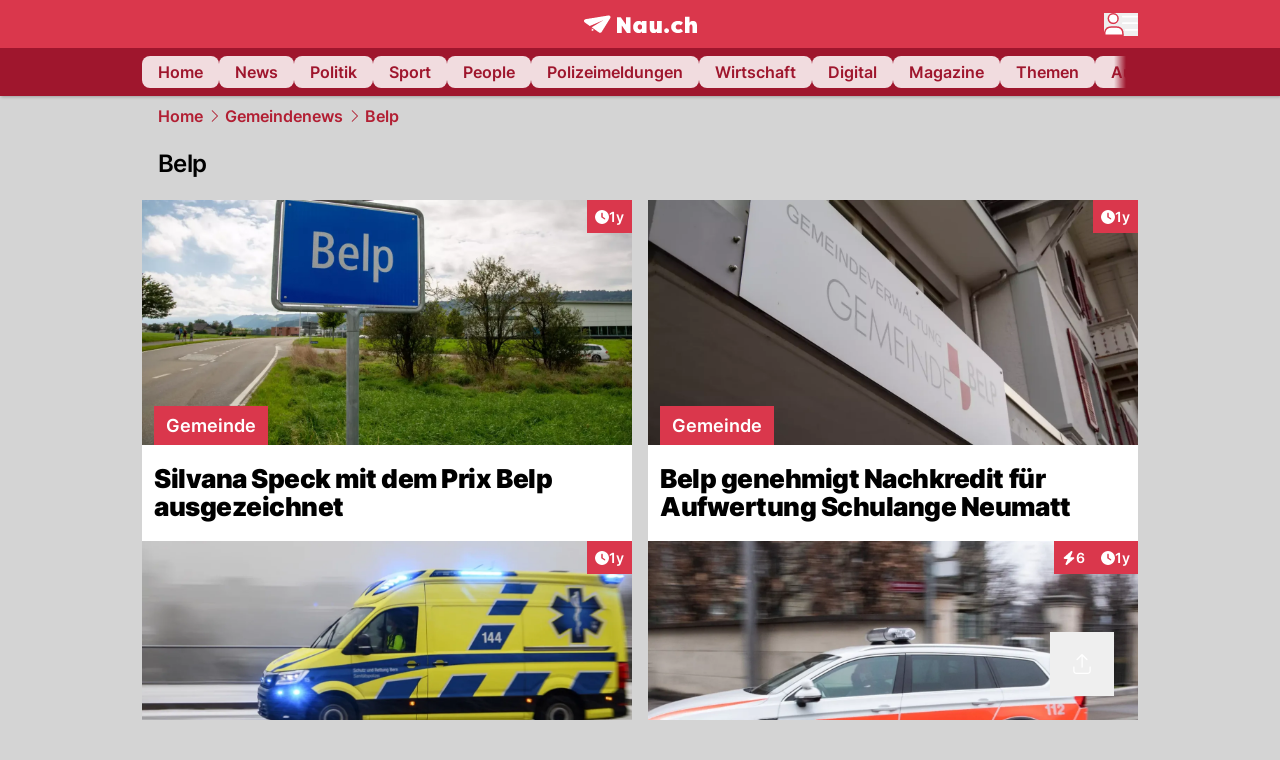

--- FILE ---
content_type: text/html; charset=utf-8
request_url: https://www.nau.ch/ort/belp/gemeinde/belp?p=3
body_size: 46699
content:
<!DOCTYPE html><html lang="de-CH" q:render="ssr" q:route="[...path]" q:container="paused" q:version="1.16.1" q:base="/build/" q:locale="" q:manifest-hash="ky7zy3" q:instance="ce9a745zdgg"><!--qv q:id=0 q:key=FXTb:zu_0--><!--qv q:id=1 q:key=MqmU:CQ_9--><!--qv q:s q:sref=1 q:key=--><head q:head><meta charset="utf-8" q:head><meta name="theme-color" content="var(--nau-theme-primary)" q:head><meta name="viewport" content="width=device-width, initial-scale=1.0, maximum-scale=1.0, user-scalable=no" q:head><link rel="preconnect" href="https://api.nau.ch" q:head><link rel="preconnect" href="https://c.nau.ch" q:head><link rel="preconnect" href="https://stats.g.doubleclick.net" q:head><link rel="preconnect" href="https://onesignal.com" q:head><link rel="preconnect" href="https://ping.chartbeat.net" q:head><link rel="preload" href="/fonts/inter-v13-latin-regular.woff2" as="font" type="font/woff2" crossOrigin="anonymous" q:head><link rel="preload" href="/fonts/inter-v13-latin-600.woff2" as="font" type="font/woff2" crossOrigin="anonymous" q:head><link rel="preload" href="/fonts/inter-v13-latin-900.woff2" as="font" type="font/woff2" crossOrigin="anonymous" q:head><!--qv q:id=2 q:key=vtfi:CQ_0--><!--qv q:key=Cf_5--><link key="ati57x57" rel="apple-touch-icon" sizes="57x57" href="/static/frontpage/apple-touch-icon-57x57.png?v=0.0.0" q:key="ati57x57" q:head><link key="ati60x60" rel="apple-touch-icon" sizes="60x60" href="/static/frontpage/apple-touch-icon-60x60.png?v=0.0.0" q:key="ati60x60" q:head><link key="ati72x72" rel="apple-touch-icon" sizes="72x72" href="/static/frontpage/apple-touch-icon-72x72.png?v=0.0.0" q:key="ati72x72" q:head><link key="ati76x76" rel="apple-touch-icon" sizes="76x76" href="/static/frontpage/apple-touch-icon-76x76.png?v=0.0.0" q:key="ati76x76" q:head><link key="ati114x114" rel="apple-touch-icon" sizes="114x114" href="/static/frontpage/apple-touch-icon-114x114.png?v=0.0.0" q:key="ati114x114" q:head><link key="ati120x120" rel="apple-touch-icon" sizes="120x120" href="/static/frontpage/apple-touch-icon-120x120.png?v=0.0.0" q:key="ati120x120" q:head><link key="ati144x144" rel="apple-touch-icon" sizes="144x144" href="/static/frontpage/apple-touch-icon-144x144.png?v=0.0.0" q:key="ati144x144" q:head><link key="ati152x152" rel="apple-touch-icon" sizes="152x152" href="/static/frontpage/apple-touch-icon-152x152.png?v=0.0.0" q:key="ati152x152" q:head><link key="ati180x180" rel="apple-touch-icon" sizes="180x180" href="/static/frontpage/apple-touch-icon-180x180.png?v=0.0.0" q:key="ati180x180" q:head><link key="icon36x36" rel="icon" type="image/png" sizes="36x36" href="/static/frontpage/android-chrome-36x36.png?v=0.0.0" q:key="icon36x36" q:head><link key="icon96x96" rel="icon" type="image/png" sizes="48x48" href="/static/frontpage/android-chrome-48x48.png?v=0.0.0" q:key="icon96x96" q:head><link key="icon57x57" rel="icon" type="image/png" sizes="96x96" href="/static/frontpage/favicon-96x96.png?v=0.0.0" q:key="icon57x57" q:head><link key="icon144x144" rel="icon" type="image/png" sizes="144x144" href="/static/frontpage/android-chrome-144x144.png?v=0.0.0" q:key="icon144x144" q:head><link key="icon192x192" rel="icon" type="image/png" sizes="192x192" href="/static/frontpage/android-chrome-192x192.png?v=0.0.0" q:key="icon192x192" q:head><link key="icon16x16" rel="icon" type="image/png" sizes="16x16" href="/static/frontpage/favicon-16x16.png?v=0.0.0" q:key="icon16x16" q:head><link key="icon32x32" rel="icon" type="image/png" sizes="32x32" href="/static/frontpage/favicon-32x32.png?v=0.0.0" q:key="icon32x32" q:head><link key="shortcuticon" rel="shortcut icon" type="image/x-icon" href="/static/frontpage/favicon.png?v=0.0.0" q:key="shortcuticon" q:head><link key="atsi320x460" rel="apple-touch-startup-image" type="image/x-icon" href="/static/frontpage/apple-touch-startup-image-320x460.png?v=0.0.0" media="(device-width: 320px) and (device-height: 480px) and (-webkit-device-pixel-ratio: 1)" q:key="atsi320x460" q:head><link key="atsi640x920" rel="apple-touch-startup-image" type="image/x-icon" href="/static/frontpage/apple-touch-startup-image-640x920.png?v=0.0.0" media="(device-width: 320px) and (device-height: 480px) and (-webkit-device-pixel-ratio: 2)" q:key="atsi640x920" q:head><link key="atsi640x1096" rel="apple-touch-startup-image" type="image/x-icon" href="/static/frontpage/apple-touch-startup-image-640x1096.png?v=0.0.0" media="(device-width: 320px) and (device-height: 568px) and (-webkit-device-pixel-ratio: 2)" q:key="atsi640x1096" q:head><link key="atsi748x1024" rel="apple-touch-startup-image" type="image/x-icon" href="/static/frontpage/apple-touch-startup-image-748x1024.png?v=0.0.0" media="(device-width: 768px) and (device-height: 1024px) and (-webkit-device-pixel-ratio: 1) and (orientation: landscape)" q:key="atsi748x1024" q:head><link key="atsi750x1024" rel="apple-touch-startup-image" type="image/x-icon" href="/static/frontpage/apple-touch-startup-image-750x1024.png?v=0.0.0" media="" q:key="atsi750x1024" q:head><link key="atsi750x1294" rel="apple-touch-startup-image" type="image/x-icon" href="/static/frontpage/apple-touch-startup-image-750x1294.png?v=0.0.0" media="(device-width: 375px) and (device-height: 667px) and (-webkit-device-pixel-ratio: 2)" q:key="atsi750x1294" q:head><link key="atsi768x1004" rel="apple-touch-startup-image" type="image/x-icon" href="/static/frontpage/apple-touch-startup-image-768x1004.png?v=0.0.0" media="(device-width: 768px) and (device-height: 1024px) and (-webkit-device-pixel-ratio: 1) and (orientation: portrait)" q:key="atsi768x1004" q:head><link key="atsi1182x2208" rel="apple-touch-startup-image" type="image/x-icon" href="/static/frontpage/apple-touch-startup-image-1182x2208.png?v=0.0.0" media="(device-width: 414px) and (device-height: 736px) and (-webkit-device-pixel-ratio: 3) and (orientation: landscape)" q:key="atsi1182x2208" q:head><link key="atsi1242x2148" rel="apple-touch-startup-image" type="image/x-icon" href="/static/frontpage/apple-touch-startup-image-1242x2148.png?v=0.0.0" media="(device-width: 414px) and (device-height: 736px) and (-webkit-device-pixel-ratio: 3) and (orientation: portrait)" q:key="atsi1242x2148" q:head><link key="atsi1496x2048" rel="apple-touch-startup-image" type="image/x-icon" href="/static/frontpage/apple-touch-startup-image-1496x2048.png?v=0.0.0" media="(device-width: 768px) and (device-height: 1024px) and (-webkit-device-pixel-ratio: 2) and (orientation: landscape)" q:key="atsi1496x2048" q:head><link key="atsi1536x2008" rel="apple-touch-startup-image" type="image/x-icon" href="/static/frontpage/apple-touch-startup-image-1536x2008.png?v=0.0.0" media="(device-width: 768px) and (device-height: 1024px) and (-webkit-device-pixel-ratio: 2) and (orientation: portrait)" q:key="atsi1536x2008" q:head><link key="manifest" rel="manifest" href="/static/frontpage/manifest.json?v=0.0.0" q:key="manifest" q:head><meta name="viewport" content="width=device-width, initial-scale=1.0" q:head><meta name="mobile-web-app-capable" content="yes" key="mobile-web-app-capable" q:key="mobile-web-app-capable" q:head><meta name="apple-mobile-web-app-capable" content="yes" key="apple-mobile-web-app-capable" q:key="apple-mobile-web-app-capable" q:head><meta name="msapplication-TileColor" content="#DA374C" key="msapplication-TileColor" q:key="msapplication-TileColor" q:head><meta name="theme-color" content="#DA374C" key="theme-color" q:key="theme-color" q:head><meta name="apple-mobile-web-app-status-bar-style" content="#DA374C" key="apple-mobile-web-app-status-bar-style" q:key="apple-mobile-web-app-status-bar-style" q:head><meta name="msapplication-config" content="/static/frontpage/browserconfig.xml?v=0.0.0" key="msapplication-config" q:key="msapplication-config" q:head><meta name="msapplication-TileImage" content="/static/frontpage/mstile-150x150.png?v=0.0.0" key="msapplication-TileImage" q:key="msapplication-TileImage" q:head><meta name="msapplication-square70x70logo" content="/static/frontpage/mstile-70x70.png?v=0.0.0" key="msapplication-square70x70logo" q:key="msapplication-square70x70logo" q:head><meta name="msapplication-square150x150logo" content="/static/frontpage/mstile-150x150.png?v=0.0.0" key="msapplication-square150x150logo" q:key="msapplication-square150x150logo" q:head><meta name="msapplication-wide310x150logo" content="/static/frontpage/mstile-310x150.png?v=0.0.0" key="msapplication-wide310x150logo" q:key="msapplication-wide310x150logo" q:head><meta name="msapplication-square310x310logo" content="/static/frontpage/mstile-310x310.png?v=0.0.0" key="msapplication-square310x310logo" q:key="msapplication-square310x310logo" q:head><script q:head>window._env={"PUBLIC_ACCENT_COLOR":"#B10049","PUBLIC_PRIMARY_HUE":"256.53","PUBLIC_MAINBG_COLOR":"#d4d4d4","PUBLIC_LOGIN_SCHEME":"nauch-app://","PUBLIC_PRIMARY_COLOR":"#DA374C","PUBLIC_APP_VERSION":"mag-v9.46.10","PUBLIC_LOGIN_AUTHORITY":"https://auth.nau.ch/realms/nau","PUBLIC_STATIC_DOMAIN":"https://www.nau.ch","PUBLIC_SPACING_VALUE":"16px","PUBLIC_SECONDARY_COLOR_STOP":"600","PUBLIC_ENABLE_USER_THEMES":"true","PUBLIC_LOGIN_CLIENT_ID":"frontpage","PUBLIC_APP_NAME":"Nau.ch","PUBLIC_SECONDARY_HUE":"206.64","PUBLIC_ORIGIN":"https://www.nau.ch","PUBLIC_SECONDARY_COLOR":"#9f162d","PUBLIC_PLAUSIBLE_SCRIPT":"https://t.nau.ch/js/script.js","PUBLIC_ICON_PATH":"/app/apps/icons","PUBLIC_APP":"frontpage","PUBLIC_QWIK_INSIGHTS_KEY":"7a050n3k6s","PUBLIC_TOPIC":"frontpage","PUBLIC_ROUNDED_CORNERS":"null","PUBLIC_USE_HTTP_CACHE":"true","PUBLIC_CARDBG_COLOR_DARK":"#1c2731","PUBLIC_BREADCRUMB_COLOR":"#B21F33","PUBLIC_APP_PATH":"/frontpage","PUBLIC_API_BASE_URL":"https://api.nau.ch","PUBLIC_USE_HTTP_LOG":"null","PUBLIC_CHECK_VERSION_AFTER_MS":"60000","PUBLIC_ROOT_URL":"https://www.nau.ch","PUBLIC_PLAUSIBLE_DOMAIN":"nau.ch","PUBLIC_CARDBG_COLOR":"#FFFFFF","PUBLIC_GTM_ID":"GTM-WBWRFX6P","PUBLIC_ONESIGNAL_APPID":"fab75e22-b5c5-4a61-a0c0-ee2779e16b8e","PUBLIC_ONESIGNAL_SAFARI_WEB_ID":"web.onesignal.auto.40785b5b-169b-4884-a5e0-8aeabe17c634","PUBLIC_ACCENT_COLOR_STOP":"600","PUBLIC_PRIMARY_COLOR_STOP":"500","PUBLIC_MAINBG_COLOR_DARK":"#0d141c","PUBLIC_ACCENT_HUE":"123.01","PUBLIC_ICON_VERSION":"0.8.15","PUBLIC_ONESIGNAL_ENABLE_NOTIFY_BUTTON":"false","PUBLIC_ONESIGNAL_TIME_DELAY":"10"}</script><script src="https://t.nau.ch/js/script.js" data-domain="nau.ch" defer q:id="3" q:head></script><script q:id="4" q:head>window.OneSignalDeferred = window.OneSignalDeferred || [];</script><script src="/scripts/onesignal-init.js?mag-v9.46.10" defer on:load="q-z2ugOzG_.js#s_L4uxOH4VS6E" q:id="5" q:head></script><!--qv q:key=Cf_2--><title q:key="Cf_0" q:head>Belp: Alle News zum Thema | Nau.ch</title><link rel="alternate" content="ch.nau.app" q:key="0" q:head><link rel="canonical" href="https://www.nau.ch/ort/belp/gemeinde/belp" q:key="1" q:head><meta property="og:site_name" content="Nau" q:key="0" q:head><meta name="apple-itunes-app" content="app-id=1282998699" q:key="1" q:head><meta name="robots" content="max-image-preview:large" q:key="2" q:head><meta name="twitter:card" content="summary_large_image" q:key="3" q:head><meta name="twitter:site" content="@nau_live" q:key="4" q:head><meta name="twitter:creator" content="@nau_live" q:key="5" q:head><meta property="og:title" content="Belp: Alle News zum Thema | Nau.ch" q:key="6" q:head><meta name="twitter:title" content="Belp: Alle News zum Thema | Nau.ch" q:key="7" q:head><meta name="description" content="Lies bei uns alles zum Thema Belp." q:key="8" q:head><meta property="og:description" content="Lies bei uns alles zum Thema Belp." q:key="9" q:head><meta name="twitter:description" content="Lies bei uns alles zum Thema Belp." q:key="10" q:head><script type="application/ld+json" q:key="0" q:head>{"@context":"https://schema.org","@type":"Organization","name":"Nau.ch","logo":{"@type":"ImageObject","url":"https://www.nau.ch/amp/logo.png","width":350,"height":60},"url":"https://www.nau.ch/"}</script><script type="application/ld+json" q:key="1" q:head>{"@context":"http://schema.org","@type":"BreadcrumbList","itemListElement":[{"@type":"ListItem","position":1,"item":{"@id":"/","name":"Home"}},{"@type":"ListItem","position":2,"item":{"@id":"/gemeinde","name":"Gemeindenews"}},{"@type":"ListItem","position":3,"item":{"@id":"/gemeinde/belp","name":"Belp"}}]}</script><!--/qv--><!--/qv--><!--/qv--><!--qv q:key=CQ_1--><script type="text/javascript" q:key="Eh_0" q:head> const staticPaths = ['/_sitemap', '/archiv/', '/profile/edit', '/profile/push', '/themen', '/.well-known', '/flash/']; const isStaticPath = (url) => staticPaths.some(path => url.startsWith(path));  const originalFetch = window.fetch;  window.fetch = (url, options = {}) => { if (url.toString().includes('/q-data.json') && !isStaticPath(url.toString())) { console.debug('Preventing q-data.json request for ' + url.toString());  return Promise.resolve( new Response( JSON.stringify({ _entry: '4', _objs: [ {}, '\u0001', 200, url.toString().replace('q-data.json', ''), { loaders: '0', action: '1', status: '2', href: '3', redirect: '1', isRewrite: '1', }, ], }), { headers: { 'Content-Type': 'application/json' } }, ), ); }  return originalFetch(url, options); }; </script><!--/qv--><script q:head>if (localStorage.theme === 'dark'||(!('theme' in localStorage) && window.matchMedia('(prefers-color-scheme: dark)').matches && localStorage['nau-logged-in'] === 'true')) document.documentElement.classList.add('dark'); </script><script q:head>window.globTarget = {
                            targeting: 'sys_firstimp',
                            dark: document.documentElement.classList.contains('dark') ? 'true' : 'false',
                            app_platform: /NauWebView/i.test(navigator.userAgent) ? 'app': 'pwa'
                        }
                    </script><script q:head>
                    window.googlefc = window.googlefc || {};
                    window.googlefc.ccpa = window.googlefc.ccpa || {};
                    window.googlefc.callbackQueue = window.googlefc.callbackQueue || [];

                    let lsName = 'nau:consent'

                    window.getCookie = (cName) => {
                        const name = cName + '=';
                        const cDecoded = decodeURIComponent(document.cookie);
                        const cArr = cDecoded.split('; ');
                        let res;
                        cArr.forEach(val => {
                            if (val.indexOf(name) === 0) res = val.substring(name.length);
                        });
                        return res;
                    };

                    window.storeCookie = (name, content, domain, path) => {
                        const c = { n: name, c: content, d: domain, p: path };
                        window.setTimeout(() => {
                            window.localStorage.setItem(lsName, JSON.stringify(c))
                        });
                        return c;
                    };

                    window.updateConsent = (n, c, h, p) => {
                        window.setTimeout(() => {
                            const d = new Date();
                            d.setMonth(d.getMonth() + 1);
                            document.cookie = n+'='+c+';domain='+h+';path='+p+';expires='+d.toUTCString();
                        });
                    };

                    const handleIOSConsent = () => {
                        const n = 'FCCDCF';
                        const fccdcf = window.getCookie(n);
                        if (fccdcf === undefined) {
                            const stored = window.localStorage.getItem(lsName);
                            if (stored !== null) {
                                const restored = JSON.parse(stored);

                                window.updateConsent(restored.n, restored.c, restored.d, restored.p);
                            } else {
                                googlefc.callbackQueue.push({
                                    'CONSENT_DATA_READY':
                                    () => {
                                        const c = window.getCookie(n);
                                        const u = new URL(window.location.href);
                                        const stored = window.storeCookie("FCCDCF", c, u.host.substring(u.host.indexOf('.')), '/')
                                        window.updateConsent(stored.n, stored.c, stored.d, stored.p);
                                    }
                                });
                            }
                        } else {
                            const stored = window.localStorage.getItem(lsName);
                            if (stored !== null) {
                                const restored = JSON.parse(stored);

                                window.updateConsent(restored.n, restored.c, restored.d, restored.p);
                            } else {
                                const u = new URL(window.location.href);
                                window.storeCookie(n, fccdcf, u.host.substring(u.host.indexOf('.')), '/')
                            }
                        }
                    }

                    const isWebkit = "GestureEvent" in window
                    const ios18 = /iOS|iPhone|iPad|iPod/i.test(navigator.userAgent) && window.CSS && CSS.supports("content-visibility", "visible");
                    const safariVersion = !/Version\/[A-Za-z0-9\.]+/gm.test(navigator.userAgent) ? -1 : parseInt(navigator.userAgent.match(/Version\/[A-Za-z0-9\.]+/gm)[0].split('/')[1])

                    if (isWebkit && (ios18 || safariVersion >= 11 || window.globTarget.app_platform === 'app')) {
                        handleIOSConsent();
                    }

                    googlefc.callbackQueue.push({
                        'CONSENT_DATA_READY':
                        () => {
                            setTimeout(() => {
                                window.inappwebview('handleTrackingConsent', window.googlefc.getAllowAdsStatus());
                            });
                        }
                    });
                </script><script q:head>window.inappwebview = (name, ...args) => {
                        if (window.zikzak_inappwebview !== undefined) {
                            return window.zikzak_inappwebview.callHandler(name, ...args);
                        } else if (window.flutter_inappwebview !== undefined) {
                            return window.flutter_inappwebview.callHandler(name, ...args);
                        }
                    }</script><script q:key="CQ_3" q:head>
                        const THEMES = [
                            ['#C2FFF9', '#85FFF3', '#4DFFED', '#0FFFE7', '#00D1BC', '#009688', '#007065', '#004D45', '#002420'],
                            ['#CBDEFB', '#97BDF7', '#639DF2', '#2F7CEE', '#115FD4', '#0D47A1', '#0A377B', '#062450', '#03132A'],
                            ['#DCE0E5', '#B9C1CB', '#98A4B3', '#758599', '#596778', '#3F4955', '#303740', '#21262C', '#0F1215'],
                        ];

                        const SECONDARY = ['#007d72', '#0A3A85', '#333b45'];

                        window.applyTheme = function (selectedThemeId) {
                            if (selectedThemeId === null || selectedThemeId === undefined) return;

                            let style = document.getElementById('nau-theme');

                            if (selectedThemeId === 0) {
                                if (style !== null) style.remove();
                                window.inappwebview('setPrimaryColor', null);
                                return;
                            }

                            if (!style) {
                                style = document.createElement('style');
                                style.id = 'nau-theme';
                                document.getElementsByTagName('head')[0].appendChild(style);
                            }

                            style.innerHTML = `:root {
                                --external-theme-secondary: ${SECONDARY[selectedThemeId - 1]};
                                --external-theme-primary: ${THEMES[selectedThemeId - 1][5]};
                                ${THEMES[selectedThemeId - 1]?.map((val, index) => { return `--external-theme-primary-${(index + 1) * 100}: ${val};
`; }).join('')}
                                --breadcrumb-theme-color: ${THEMES[selectedThemeId - 1][5]};
                                }`;

                            window.inappwebview('setPrimaryColor', THEMES[selectedThemeId - 1][5]);
                        };

                        (() => {
                            const lsThemeSetting = window.localStorage.getItem('nau-accent-preference');
                            if (!lsThemeSetting) return;
                            const parsedTheme = parseFloat(lsThemeSetting);
                            if ([1, 2, 3].indexOf(parsedTheme) > -1) {
                                applyTheme(parsedTheme);
                            } else {
                                applyTheme(0);
                            }
                        })();
                    </script><!--qv q:key=DP_0--><style id="hallotest123" q:head>:root {
                --external-theme-cardbg: #FFFFFF; 
                --external-theme-cardbg-dark: #1c2731; 
                --external-theme-mainbg: #d4d4d4; 
                --external-theme-mainbg-dark: #0d141c; 
                --external-spacing: 16px; 
                --breadcrumb-color: #B21F33
            }</style><style q:key="0" q:head>:root {
            --external-theme-primary: #DA374C;
            --external-theme-secondary: #9f162d;
            --external-theme-accent: #B10049;

             --external-theme-primary-100: #FBE9EC;
--external-theme-primary-200: #F8D8DC;
--external-theme-primary-300: #F0ADB6;
--external-theme-primary-400: #E98694;
--external-theme-primary-500: #E26071;
--external-theme-primary-600: #DA374C;
--external-theme-primary-700: #AC2033;
--external-theme-primary-800: #741522;
--external-theme-primary-900: #380A10;
--external-theme-primary-undefined: #000000;
--external-theme-primary-undefined: #000000;


            --external-theme-secondary-100: #FCE9EC;
--external-theme-secondary-200: #F8CED5;
--external-theme-secondary-300: #F2A1AE;
--external-theme-secondary-400: #EB7084;
--external-theme-secondary-500: #E43E5A;
--external-theme-secondary-600: #CE1D3A;
--external-theme-secondary-700: #9F162D;
--external-theme-secondary-800: #6C0F1E;
--external-theme-secondary-900: #36070F;
--external-theme-secondary-undefined: #000000;
--external-theme-secondary-undefined: #000000;


            --external-theme-accent-100: #FFE5F0;
--external-theme-accent-200: #FFC7DE;
--external-theme-accent-300: #FF8FBE;
--external-theme-accent-400: #FF579D;
--external-theme-accent-500: #FF1F7C;
--external-theme-accent-600: #EB0062;
--external-theme-accent-700: #B10049;
--external-theme-accent-800: #750031;
--external-theme-accent-900: #3D001A;
--external-theme-accent-undefined: #000000;
--external-theme-accent-undefined: #000000;

        }</style><!--/qv--><link rel="modulepreload" href="/build/q-pLIxelCT.js"><script type="module" async="true" src="/build/q-pLIxelCT.js"></script><link rel="stylesheet" href="/assets/CXNxq9Gm-style.css"><link rel="modulepreload" href="/build/q-CmfOTBhc.js"><link rel="preload" href="/assets/D_zOf0Mn-bundle-graph.json" as="fetch" crossorigin="anonymous"><script type="module" async="true">let b=fetch("/assets/D_zOf0Mn-bundle-graph.json");import("/build/q-CmfOTBhc.js").then(({l})=>l("/build/",b));</script><link rel="modulepreload" href="/build/q-Cdks_e5t.js"><style q:style="pcisld-0" hidden>:root{view-transition-name:none}</style></head><body><noscript q:key="CQ_5"><iframe src="https://www.googletagmanager.com/ns.html?id=GTM-WBWRFX6P" height="0" width="0" style="display:none;visibility:hidden"></iframe></noscript><!--qv q:id=6 q:key=FF8B:CQ_6--><!--qv q:key=6b_2--><!--qv q:id=7 q:key=tTip:6b_0--><!--qv q:key=0Z_24--><!--qv q:key=0Z_1--><div class="z-1000 h-1 bg-gray-300 fixed top-0 left-0 w-full ease-in-out transition-opacity duration-200 opacity-0" on:qvisible="q-pDfO8Pv8.js#_hW[0]
q-C8SO3dEi.js#_hW[1]
q-Cu4OJaNW.js#_hW[2]
q-z2ugOzG_.js#_hW[3]
q-DUq747Er.js#_hW[4]
q-z2ugOzG_.js#_hW[5]
q-z2ugOzG_.js#_hW[6]
q-z2ugOzG_.js#_hW[7]
q-Ca1CinNi.js#_hW[8]
q-DhkkheT0.js#_hW[9]" on-document:click="q-z2ugOzG_.js#s_WEHCTYiUM40[10]" on-document:qidle="q-z2ugOzG_.js#_hW[11]" on-document:keydown="q-C9R8Uu_7.js#s_t7KF1eMKXKk[10]" on-document:qinit="q-z2ugOzG_.js#_hW[12]" q:key="m3_0" q:id="8"><div id="loading-indicator" class="h-full bg-blue-500 transition-[width] duration-[1s] w-0"></div></div><!--/qv--><!--qv q:id=9 q:key=0ZzY:0Z_23--><div style="transform:unset;padding-bottom:unset" class="pb-bottomNavbarHeightMobile tablet:pb-0 transition-transform duration-0 relative" on:qvisible="q-z2ugOzG_.js#_hW[0]" on-window:resize="q-z2ugOzG_.js#s_QaOpeZVUrjA" q:key="Af_6" q:id="a"><!--qv q:s q:sref=9 q:key=background-link--><!--/qv--><!--qv q:s q:sref=9 q:key=bg-img--><!--/qv--><!--qv q:s q:sref=9 q:key=header--><header q:slot="header" id="header" class="col-span-full sticky top-0 z-90 nau-box-shadow"><!--qv q:id=2y q:key=vlSo:0Z_5--><!--qv q:key=Xd_7--><!--qv q:id=2z q:key=Ajoi:Xd_5--><div class="grid grid-cols-noHpAd hpAdRightMinScreenWidth:grid-cols-hpAdRight hpAdLeftMinScreenWidth:grid-cols-hpAdLeft bg-primary dark:bg-primary" q:key="Af_10" q:id="30"><aside class="pr-halfpageAdPadding flex-col col-start-2 hidden hpAdLeftMinScreenWidth:flex"><!--qv q:s q:sref=2z q:key=left--><span q:slot="left" on-document:qinit="q-z2ugOzG_.js#_hW[0]" q:id="31"></span><!--/qv--></aside><section class="col-start-3" q:id="32"><!--qv q:s q:sref=2z q:key=--><!--qv q:id=33 q:key=zbXE:Xd_4--><div id="navbar" class="flex justify-center text-white tablet:pt-0" on:qvisible="q-z2ugOzG_.js#_hW[0]" q:key="VJ_6" q:id="34"><div class="w-full max-w-screen-content h-12 flex items-center relative justify-center" q:id="35"><!--qv q:id=36 q:key=XsOY:VJ_4--><a aria-label="Zur Startseite von frontpage.nau.ch" href="/" preventdefault:click class="cursor-pointer cursor-pointer" on:click="q-z2ugOzG_.js#s_14NNkDGP5AU[0 1 2 3]" q:key="nR_3" q:id="37"><!--t=38--><!----><!--qv q:s q:sref=36 q:key=--><!--qv q:id=fq q:key=Gvzs:VJ_2--><span class="[&amp;&gt;svg]:w-full [&amp;&gt;svg]:max-h-[40px]" q:key="dynamic" q:id="fr"><svg xmlns="http://www.w3.org/2000/svg" width="113" height="19" viewBox="0 0 113 18" role="img" aria-hidden="true" focusable="false">
    <path
        fill="#fff"
        d="M24.8 0h-.5c-.2 0-22 3.6-22.8 3.7S0 4.6 0 5.5c0 .5.2 1 .6 1.3l5.2 3.7 13.7-5.9-11.8 7.2 7.5 5.3c.3.2.6.2.9.2.6 0 1.2-.3 1.5-.8l8.6-13.8c.2-.3.3-.6.3-1 0-.9-.8-1.7-1.7-1.7zM7.7 15.6l2.2-1.1-2.2-1.6zM41.9 9l-5.2-7.3H33v15.7h4.7V9.9l5.2 7.5h3.7V1.7h-4.7zM58 7.1c-.6-1.1-1.8-1.7-3.4-1.7-3.1 0-5.5 2.6-5.5 6.1 0 3.6 2.4 6.1 5.5 6.1 1.5 0 2.7-.6 3.4-1.7v1.5h4.6V5.6H58v1.5zm-2.1 7c-1.3 0-2.2-1.1-2.2-2.6s.8-2.6 2.2-2.6 2.2 1.1 2.2 2.6-.8 2.6-2.2 2.6zM73.1 12c0 .9-.2 2-1.4 2s-1.4-1.1-1.4-2V5.6h-4.6v6.9c0 1.9.4 5.1 4.1 5.1 1.6 0 2.6-.6 3.3-1.7v1.5h4.6V5.6h-4.6V12zm21.2-3.1c.6 0 1.5.2 2.5 1L99 7.2c-1.3-1.3-3.2-1.8-5-1.8-4 0-6.9 2.7-6.9 6.1 0 3.4 2.9 6.1 6.9 6.1 1.7 0 3.7-.6 5-1.8l-2.2-2.7c-.9.8-1.9 1-2.5 1-1.5 0-2.6-1.1-2.6-2.6s1-2.6 2.6-2.6zm14.6-3.5c-1.6 0-2.6.6-3.3 1.7V1.2H101v16.2h4.6V11c0-.9.2-2 1.4-2s1.4 1.1 1.4 2v6.4h4.6v-6.9c0-1.9-.4-5.1-4.1-5.1zm-24.6 8.1c-.2-.2-.5-.4-.8-.5-.3-.1-.6-.2-.9-.2-.3 0-.6.1-.9.2-.3.1-.6.3-.8.5-.2.2-.4.5-.5.8-.1.3-.2.6-.2.9 0 .3.1.6.2.9.1.3.3.6.5.8.2.2.5.4.8.5.3.1.6.2.9.2.3 0 .6-.1.9-.2.3-.1.6-.3.8-.5.2-.2.4-.5.5-.8.1-.3.2-.6.2-.9 0-.3-.1-.6-.2-.9-.1-.4-.3-.6-.5-.8z"
    />
</svg>
</span><!--/qv--><span class="sr-only"><!--t=39-->frontpage.<!---->NAU.ch</span><!--/qv--></a><!--/qv--><!--qv q:s q:sref=33 q:key=nau-navbar-menu--><div q:slot="nau-navbar-menu" class="flex items-center gap-3 absolute right-0 invisible tablet:visible"><button type="button" title="Menü anzeigen" aria-label="Menü anzeigen" aria-haspopup="true" aria-controls="menu-modal" aria-expanded="false" id="menu-button" on:click="q-MptbjmlL.js#s_0QdArnVLnts[0]" q:id="3a"><svg xmlns="http://www.w3.org/2000/svg" width="34" height="23" fill="none" aria-hidden="true" viewBox="0 0 34 23" q:key="Xd_3"><path fill="#fff" stroke="var(--nau-theme-primary)" stroke-width="1.5" d="M14.08 5.577c0 2.658-2.18 4.827-4.89 4.827S4.3 8.234 4.3 5.577 6.48.75 9.19.75c2.71 0 4.89 2.169 4.89 4.827Zm-1.777 8.442c3.214 0 5.836 2.068 6.478 4.74v.002c.002.008.011.064.023.195.011.128.022.294.033.488.02.387.039.87.053 1.359.016.519.027 1.038.034 1.447H.76c.007-.409.018-.928.034-1.447.014-.489.032-.972.054-1.36q.015-.293.033-.487c.011-.13.02-.187.022-.195v-.001c.642-2.673 3.264-4.74 6.479-4.74z"/><path fill="#fff" fill-rule="evenodd" d="M34 3.568a.863.863 0 0 1-.863.863h-14.38a.862.862 0 1 1 0-1.725h14.38c.477 0 .863.386.863.862M34 10.202a.863.863 0 0 1-.863.863h-14.38a.862.862 0 1 1 0-1.725h14.38c.477 0 .863.386.863.862M34 16.837a.863.863 0 0 1-.862.862H21.442a.863.863 0 0 1 0-1.725h11.696c.476 0 .862.386.862.863" clip-rule="evenodd"/></svg></button></div><!--/qv--></div></div><!--/qv--><!--/qv--></section><aside class="pl-halfpageAdPadding col-start-4 hidden hpAdRightMinScreenWidth:flex flex-col"><!--qv q:s q:sref=2z q:key=right--><span q:slot="right"></span><!--/qv--></aside></div><!--/qv--><!--qv q:id=3b q:key=Ajoi:Xd_6--><div class="grid grid-cols-noHpAd hpAdRightMinScreenWidth:grid-cols-hpAdRight hpAdLeftMinScreenWidth:grid-cols-hpAdLeft bg-secondary hidden tablet:grid" q:key="Af_10" q:id="3c"><aside class="pr-halfpageAdPadding flex-col col-start-2 hidden hpAdLeftMinScreenWidth:flex"><!--qv q:s q:sref=3b q:key=left--><span q:slot="left"></span><!--/qv--></aside><section class="col-start-3" q:id="3d"><!--qv q:s q:sref=3b q:key=--><nav class="px-3 desktop:px-0 py-2"><!--qv q:id=3e q:key=f0Xx:https://www.nau.ch/ort/belp/gemeinde/belp?p=3--><div class="button-list w-full flex items-center justify-start max-w-full" on-window:resize="q-z2ugOzG_.js#s_xV7hbwuhigc[0 1]" on-document:qinit="q-z2ugOzG_.js#_hW[2]" q:key="oR_2" q:id="3f"><div class="shrink-1 w-full relative overflow-shadow -mx-3"><div data-scroller class="w-auto flex flex-row items-center gap-2 overflow-x-auto scrollbar-hidden px-3"><!--qv q:id=3g q:key=jera:0--><!--qv q:id=3h q:key=XsOY:RG_12--><a data-id="0" href="/" preventdefault:click title="Home" referrerPolicy="" rel="" class="flex items-center leading-none relative rounded-lg  justify-center text-secondary bg-white/85 dark:bg-neutral-800 dark:text-white dark:hover:bg-neutral-700 hover:bg-primary-100 font-semibold text-sm px-4 py-2 no-underline focus-underline cursor-pointer" on:click="q-z2ugOzG_.js#s_14NNkDGP5AU[0 1 2 3]" q:key="nR_3" q:id="3i"><!--t=3j--><!----><!--qv q:s q:sref=3h q:key=--><span class="inline-flex gap-2 items-center flex-nowrap whitespace-nowrap" q:id="3k"><span q:key="RG_8"><!--t=3l-->Home<!----></span><!--qv q:key=RG_10--><!--/qv--></span><!--/qv--></a><!--/qv--><!--/qv--><!--qv q:id=3m q:key=jera:1--><!--qv q:id=3n q:key=XsOY:RG_12--><a data-id="1" href="/news" preventdefault:click title="News" referrerPolicy="" rel="" class="flex items-center leading-none relative rounded-lg  justify-center text-secondary bg-white/85 dark:bg-neutral-800 dark:text-white dark:hover:bg-neutral-700 hover:bg-primary-100 font-semibold text-sm px-4 py-2 no-underline focus-underline cursor-pointer" on:click="q-z2ugOzG_.js#s_14NNkDGP5AU[0 1 2 3]" q:key="nR_3" q:id="3o"><!--t=3p--><!----><!--qv q:s q:sref=3n q:key=--><span class="inline-flex gap-2 items-center flex-nowrap whitespace-nowrap" q:id="3q"><span q:key="RG_8"><!--t=3r-->News<!----></span><!--qv q:key=RG_10--><!--/qv--></span><!--/qv--></a><!--/qv--><!--/qv--><!--qv q:id=3s q:key=jera:2--><!--qv q:id=3t q:key=XsOY:RG_12--><a data-id="2" href="/politik" preventdefault:click title="Politik" referrerPolicy="" rel="" class="flex items-center leading-none relative rounded-lg  justify-center text-secondary bg-white/85 dark:bg-neutral-800 dark:text-white dark:hover:bg-neutral-700 hover:bg-primary-100 font-semibold text-sm px-4 py-2 no-underline focus-underline cursor-pointer" on:click="q-z2ugOzG_.js#s_14NNkDGP5AU[0 1 2 3]" q:key="nR_3" q:id="3u"><!--t=3v--><!----><!--qv q:s q:sref=3t q:key=--><span class="inline-flex gap-2 items-center flex-nowrap whitespace-nowrap" q:id="3w"><span q:key="RG_8"><!--t=3x-->Politik<!----></span><!--qv q:key=RG_10--><!--/qv--></span><!--/qv--></a><!--/qv--><!--/qv--><!--qv q:id=3y q:key=jera:3--><!--qv q:id=3z q:key=XsOY:RG_12--><a data-id="3" href="/sport" preventdefault:click title="Sport" referrerPolicy="" rel="" class="flex items-center leading-none relative rounded-lg  justify-center text-secondary bg-white/85 dark:bg-neutral-800 dark:text-white dark:hover:bg-neutral-700 hover:bg-primary-100 font-semibold text-sm px-4 py-2 no-underline focus-underline cursor-pointer" on:click="q-z2ugOzG_.js#s_14NNkDGP5AU[0 1 2 3]" q:key="nR_3" q:id="40"><!--t=41--><!----><!--qv q:s q:sref=3z q:key=--><span class="inline-flex gap-2 items-center flex-nowrap whitespace-nowrap" q:id="42"><span q:key="RG_8"><!--t=43-->Sport<!----></span><!--qv q:key=RG_10--><!--/qv--></span><!--/qv--></a><!--/qv--><!--/qv--><!--qv q:id=44 q:key=jera:4--><!--qv q:id=45 q:key=XsOY:RG_12--><a data-id="4" href="/people" preventdefault:click title="People" referrerPolicy="" rel="" class="flex items-center leading-none relative rounded-lg  justify-center text-secondary bg-white/85 dark:bg-neutral-800 dark:text-white dark:hover:bg-neutral-700 hover:bg-primary-100 font-semibold text-sm px-4 py-2 no-underline focus-underline cursor-pointer" on:click="q-z2ugOzG_.js#s_14NNkDGP5AU[0 1 2 3]" q:key="nR_3" q:id="46"><!--t=47--><!----><!--qv q:s q:sref=45 q:key=--><span class="inline-flex gap-2 items-center flex-nowrap whitespace-nowrap" q:id="48"><span q:key="RG_8"><!--t=49-->People<!----></span><!--qv q:key=RG_10--><!--/qv--></span><!--/qv--></a><!--/qv--><!--/qv--><!--qv q:id=4a q:key=jera:5--><!--qv q:id=4b q:key=XsOY:RG_12--><a data-id="5" href="/news/polizeimeldungen" preventdefault:click title="Polizeimeldungen" referrerPolicy="" rel="" class="flex items-center leading-none relative rounded-lg  justify-center text-secondary bg-white/85 dark:bg-neutral-800 dark:text-white dark:hover:bg-neutral-700 hover:bg-primary-100 font-semibold text-sm px-4 py-2 no-underline focus-underline cursor-pointer" on:click="q-z2ugOzG_.js#s_14NNkDGP5AU[0 1 2 3]" q:key="nR_3" q:id="4c"><!--t=4d--><!----><!--qv q:s q:sref=4b q:key=--><span class="inline-flex gap-2 items-center flex-nowrap whitespace-nowrap" q:id="4e"><span q:key="RG_8"><!--t=4f-->Polizeimeldungen<!----></span><!--qv q:key=RG_10--><!--/qv--></span><!--/qv--></a><!--/qv--><!--/qv--><!--qv q:id=4g q:key=jera:6--><!--qv q:id=4h q:key=XsOY:RG_12--><a data-id="6" href="/news/wirtschaft" preventdefault:click title="Wirtschaft" referrerPolicy="" rel="" class="flex items-center leading-none relative rounded-lg  justify-center text-secondary bg-white/85 dark:bg-neutral-800 dark:text-white dark:hover:bg-neutral-700 hover:bg-primary-100 font-semibold text-sm px-4 py-2 no-underline focus-underline cursor-pointer" on:click="q-z2ugOzG_.js#s_14NNkDGP5AU[0 1 2 3]" q:key="nR_3" q:id="4i"><!--t=4j--><!----><!--qv q:s q:sref=4h q:key=--><span class="inline-flex gap-2 items-center flex-nowrap whitespace-nowrap" q:id="4k"><span q:key="RG_8"><!--t=4l-->Wirtschaft<!----></span><!--qv q:key=RG_10--><!--/qv--></span><!--/qv--></a><!--/qv--><!--/qv--><!--qv q:id=4m q:key=jera:7--><!--qv q:id=4n q:key=XsOY:RG_12--><a data-id="7" href="/news/digital" preventdefault:click title="Digital" referrerPolicy="" rel="" class="flex items-center leading-none relative rounded-lg  justify-center text-secondary bg-white/85 dark:bg-neutral-800 dark:text-white dark:hover:bg-neutral-700 hover:bg-primary-100 font-semibold text-sm px-4 py-2 no-underline focus-underline cursor-pointer" on:click="q-z2ugOzG_.js#s_14NNkDGP5AU[0 1 2 3]" q:key="nR_3" q:id="4o"><!--t=4p--><!----><!--qv q:s q:sref=4n q:key=--><span class="inline-flex gap-2 items-center flex-nowrap whitespace-nowrap" q:id="4q"><span q:key="RG_8"><!--t=4r-->Digital<!----></span><!--qv q:key=RG_10--><!--/qv--></span><!--/qv--></a><!--/qv--><!--/qv--><!--qv q:id=4s q:key=jera:8--><!--qv q:id=4t q:key=XsOY:RG_12--><a data-id="8" href="/magazine" preventdefault:click title="Magazine" referrerPolicy="" rel="" class="flex items-center leading-none relative rounded-lg  justify-center text-secondary bg-white/85 dark:bg-neutral-800 dark:text-white dark:hover:bg-neutral-700 hover:bg-primary-100 font-semibold text-sm px-4 py-2 no-underline focus-underline cursor-pointer" on:click="q-z2ugOzG_.js#s_14NNkDGP5AU[0 1 2 3]" q:key="nR_3" q:id="4u"><!--t=4v--><!----><!--qv q:s q:sref=4t q:key=--><span class="inline-flex gap-2 items-center flex-nowrap whitespace-nowrap" q:id="4w"><span q:key="RG_8"><!--t=4x-->Magazine<!----></span><!--qv q:key=RG_10--><!--/qv--></span><!--/qv--></a><!--/qv--><!--/qv--><!--qv q:id=4y q:key=jera:9--><!--qv q:id=4z q:key=XsOY:RG_12--><a data-id="9" href="/themen" preventdefault:click title="Themen" referrerPolicy="" rel="" class="flex items-center leading-none relative rounded-lg  justify-center text-secondary bg-white/85 dark:bg-neutral-800 dark:text-white dark:hover:bg-neutral-700 hover:bg-primary-100 font-semibold text-sm px-4 py-2 no-underline focus-underline cursor-pointer" on:click="q-z2ugOzG_.js#s_14NNkDGP5AU[0 1 2 3]" q:key="nR_3" q:id="50"><!--t=51--><!----><!--qv q:s q:sref=4z q:key=--><span class="inline-flex gap-2 items-center flex-nowrap whitespace-nowrap" q:id="52"><span q:key="RG_8"><!--t=53-->Themen<!----></span><!--qv q:key=RG_10--><!--/qv--></span><!--/qv--></a><!--/qv--><!--/qv--><!--qv q:id=54 q:key=jera:10--><!--qv q:id=55 q:key=XsOY:RG_12--><a data-id="10" href="/lifestyle/auto" preventdefault:click title="Auto" referrerPolicy="" rel="" class="flex items-center leading-none relative rounded-lg  justify-center text-secondary bg-white/85 dark:bg-neutral-800 dark:text-white dark:hover:bg-neutral-700 hover:bg-primary-100 font-semibold text-sm px-4 py-2 no-underline focus-underline cursor-pointer" on:click="q-z2ugOzG_.js#s_14NNkDGP5AU[0 1 2 3]" q:key="nR_3" q:id="56"><!--t=57--><!----><!--qv q:s q:sref=55 q:key=--><span class="inline-flex gap-2 items-center flex-nowrap whitespace-nowrap" q:id="58"><span q:key="RG_8"><!--t=59-->Auto<!----></span><!--qv q:key=RG_10--><!--/qv--></span><!--/qv--></a><!--/qv--><!--/qv--><!--qv q:id=5a q:key=jera:11--><!--qv q:id=5b q:key=XsOY:RG_12--><a data-id="11" href="/sport/matchcenter" preventdefault:click title="Matchcenter" referrerPolicy="" rel="" class="flex items-center leading-none relative rounded-lg  justify-center text-secondary bg-white/85 dark:bg-neutral-800 dark:text-white dark:hover:bg-neutral-700 hover:bg-primary-100 font-semibold text-sm px-4 py-2 no-underline focus-underline cursor-pointer" on:click="q-z2ugOzG_.js#s_14NNkDGP5AU[0 1 2 3]" q:key="nR_3" q:id="5c"><!--t=5d--><!----><!--qv q:s q:sref=5b q:key=--><span class="inline-flex gap-2 items-center flex-nowrap whitespace-nowrap" q:id="5e"><span q:key="RG_8"><!--t=5f-->Matchcenter<!----></span><!--qv q:key=RG_10--><!--/qv--></span><!--/qv--></a><!--/qv--><!--/qv--><!--qv q:id=5g q:key=jera:12--><!--qv q:id=5h q:key=XsOY:RG_12--><a data-id="12" href="/news/videos" preventdefault:click title="Videos" referrerPolicy="" rel="" class="flex items-center leading-none relative rounded-lg  justify-center text-secondary bg-white/85 dark:bg-neutral-800 dark:text-white dark:hover:bg-neutral-700 hover:bg-primary-100 font-semibold text-sm px-4 py-2 no-underline focus-underline cursor-pointer" on:click="q-z2ugOzG_.js#s_14NNkDGP5AU[0 1 2 3]" q:key="nR_3" q:id="5i"><!--t=5j--><!----><!--qv q:s q:sref=5h q:key=--><span class="inline-flex gap-2 items-center flex-nowrap whitespace-nowrap" q:id="5k"><span q:key="RG_8"><!--t=5l-->Videos<!----></span><!--qv q:key=RG_10--><!--/qv--></span><!--/qv--></a><!--/qv--><!--/qv--><!--qv q:id=5m q:key=jera:13--><!--qv q:id=5n q:key=XsOY:RG_12--><a data-id="13" href="/news/mehr-plus" preventdefault:click title="Nau Plus" referrerPolicy="" rel="" class="flex items-center leading-none relative rounded-lg  justify-center text-secondary bg-white/85 dark:bg-neutral-800 dark:text-white dark:hover:bg-neutral-700 hover:bg-primary-100 font-semibold text-sm px-4 py-2 no-underline focus-underline cursor-pointer" on:click="q-z2ugOzG_.js#s_14NNkDGP5AU[0 1 2 3]" q:key="nR_3" q:id="5o"><!--t=5p--><!----><!--qv q:s q:sref=5n q:key=--><span class="inline-flex gap-2 items-center flex-nowrap whitespace-nowrap" q:id="5q"><span q:key="RG_8"><!--t=5r-->Nau Plus<!----></span><!--qv q:key=RG_10--><!--/qv--></span><!--/qv--></a><!--/qv--><!--/qv--><!--qv q:id=5s q:key=jera:14--><!--qv q:id=5t q:key=XsOY:RG_12--><a data-id="14" href="/lifestyle" preventdefault:click title="Lifestyle" referrerPolicy="" rel="" class="flex items-center leading-none relative rounded-lg  justify-center text-secondary bg-white/85 dark:bg-neutral-800 dark:text-white dark:hover:bg-neutral-700 hover:bg-primary-100 font-semibold text-sm px-4 py-2 no-underline focus-underline cursor-pointer" on:click="q-z2ugOzG_.js#s_14NNkDGP5AU[0 1 2 3]" q:key="nR_3" q:id="5u"><!--t=5v--><!----><!--qv q:s q:sref=5t q:key=--><span class="inline-flex gap-2 items-center flex-nowrap whitespace-nowrap" q:id="5w"><span q:key="RG_8"><!--t=5x-->Lifestyle<!----></span><!--qv q:key=RG_10--><!--/qv--></span><!--/qv--></a><!--/qv--><!--/qv--><!--qv q:id=5y q:key=jera:15--><!--qv q:id=5z q:key=XsOY:RG_12--><a data-id="15" href="/news/games" preventdefault:click title="Games" referrerPolicy="" rel="" class="flex items-center leading-none relative rounded-lg  justify-center text-secondary bg-white/85 dark:bg-neutral-800 dark:text-white dark:hover:bg-neutral-700 hover:bg-primary-100 font-semibold text-sm px-4 py-2 no-underline focus-underline cursor-pointer" on:click="q-z2ugOzG_.js#s_14NNkDGP5AU[0 1 2 3]" q:key="nR_3" q:id="60"><!--t=61--><!----><!--qv q:s q:sref=5z q:key=--><span class="inline-flex gap-2 items-center flex-nowrap whitespace-nowrap" q:id="62"><span q:key="RG_8"><!--t=63-->Games<!----></span><!--qv q:key=RG_10--><!--/qv--></span><!--/qv--></a><!--/qv--><!--/qv--><!--qv q:id=64 q:key=jera:16--><!--qv q:id=65 q:key=XsOY:RG_12--><a data-id="16" href="/news/stimmen-der-schweiz" preventdefault:click title="Stimmen der Schweiz" referrerPolicy="" rel="" class="flex items-center leading-none relative rounded-lg  justify-center text-secondary bg-white/85 dark:bg-neutral-800 dark:text-white dark:hover:bg-neutral-700 hover:bg-primary-100 font-semibold text-sm px-4 py-2 no-underline focus-underline cursor-pointer" on:click="q-z2ugOzG_.js#s_14NNkDGP5AU[0 1 2 3]" q:key="nR_3" q:id="66"><!--t=67--><!----><!--qv q:s q:sref=65 q:key=--><span class="inline-flex gap-2 items-center flex-nowrap whitespace-nowrap" q:id="68"><span q:key="RG_8"><!--t=69-->Stimmen der Schweiz<!----></span><!--qv q:key=RG_10--><!--/qv--></span><!--/qv--></a><!--/qv--><!--/qv--></div></div></div><!--/qv--></nav><!--/qv--></section><aside class="pl-halfpageAdPadding col-start-4 hidden hpAdRightMinScreenWidth:flex flex-col"><!--qv q:s q:sref=3b q:key=right--><span q:slot="right"></span><!--/qv--></aside></div><!--/qv--><!--/qv--><!--/qv--></header><!--/qv--><!--qv q:s q:sref=9 q:key=--><!--qv q:id=b q:key=mBvD:0Z_3--><!--/qv--><!--qv q:id=c q:key=77yg:0Z_4--><div class="fixed z-1000 top-16 right-0 transition-all duration-200" q:key="pG_1" q:id="d"></div><!--/qv--><!--qv q:id=e q:key=Ajoi:0Z_10--><div mainContent class="grid grid-cols-noHpAd hpAdRightMinScreenWidth:grid-cols-hpAdRight hpAdLeftMinScreenWidth:grid-cols-hpAdLeft" q:key="Af_10" q:id="f"><aside class="pr-halfpageAdPadding flex-col col-start-2 hidden hpAdLeftMinScreenWidth:flex"><!--qv q:s q:sref=e q:key=left--><!--qv q:id=h q:key=uQRr:0Z_7--><div style="z-index:1" class="sticky top-navbarHeightDesktop" on:qvisible="q-YeGIx5HV.js#_hW[0]" q:key="OC_0" q:id="i"></div><!--/qv--><!--/qv--></aside><section class="col-start-3 bg-background-light" q:id="j"><!--qv q:s q:sref=e q:key=--><!--qv q:s q:sref=7 q:key=--><!--qv q:id=6i q:key=ZolX:6b_0--><!--qv q:id=6j q:key=btCB:aj_0--><div on:qvisible="q-z2ugOzG_.js#_hW[0]" q:key="aj_6" q:id="6k"><div style="" q:id="6l"><!--qv q:id=6n q:key=grgV:aj_3--><section class="flex justify-center" on:qvisible="q-z2ugOzG_.js#_hW[0]
q-z2ugOzG_.js#_hW[1]
q-z2ugOzG_.js#_hW[2]" q:key="Vq_0" q:id="6o"><div class="flex flex-col w-full"><!--qv q:key=v1/ad-0-rs70xc-grgVLWlKlhc-6m-954.8791608067615--><!--/qv--><!--qv q:key=v1/ad-1-rs70xc-grgVLWlKlhc-6m-630.0509037099928--><!--/qv--><!--qv q:key=v1/ad-2-rs70xc-grgVLWlKlhc-6m-451.58173452914974--><!--/qv--><!--qv q:key=v1/data-layer-push-3-rs70xc-grgVLWlKlhc-6m-918.2939798427108--><!--qv q:id=6s q:key=6j2I:7a_34--><script type="placeholder" hidden q:id="6t" on-document:qinit="q-z2ugOzG_.js#_hW[0]"></script><!--/qv--><!--/qv--><!--qv q:key=v1/plausible-4-rs70xc-grgVLWlKlhc-6m-926.6260218439346--><!--qv q:id=6u q:key=8vVd:7a_40--><script type="placeholder" hidden q:id="6v" on-document:qidle="q-CdMwhyHN.js#_hW[0]"></script><!--/qv--><!--/qv--><!--qv q:key=v1/wrapper-5-rs70xc-grgVLWlKlhc-6m-733.2795549195537--><!--qv q:key=kz_6--><div style="background-color:transparent;border:0px solid" class="w-max-content flex flex-col z-10 rounded-none vp1:p-0 vp1:mt-2 vp1:mr-4 vp1:mb-2 vp1:ml-4 vp2:p-0 vp2:mt-2 vp2:mr-4 vp2:mb-2 vp2:ml-4 vp3:p-0 vp3:mt-2 vp3:mr-4 vp3:mb-2 vp3:ml-4 vp4:p-0 vp4:mt-2 vp4:mr-4 vp4:mb-2 vp4:ml-4" q:key="IH_0"><!--qv q:key=0--><!--qv q:id=6w q:key=ixJ6:7a_3--><nav aria-label="Breadcrumb" class="relative text-sm -mx-3 font-semibold overflow-shadow min-w-0 flex items-center" q:key="YI_2"><div style="direction:rtl" class="overflow-x-scroll scrollbar-hidden"><ol style="direction:ltr" class="flex px-3 w-max"><li class="flex items-center" q:key="breadcrumb-0-/"><!--qv q:id=6x q:key=XsOY:YI_0--><a style="color:var(--breadcrumb-theme-color, var(--breadcrumb-color))" href="/" preventdefault:click class="text-breadcrumb no-underline whitespace-nowrap dark:text-secondary-300 cursor-pointer" on:click="q-z2ugOzG_.js#s_14NNkDGP5AU[0 1 2 3]" q:key="nR_3" q:id="6y"><!--t=6z--><!----><!--qv q:s q:sref=6x q:key=-->Home<!--/qv--></a><!--/qv--><!--qv q:id=dm q:key=5ZJt:YI_1--><span style="color:var(--breadcrumb-theme-color, var(--breadcrumb-color))" class="inline-flex transition-opacity justify-center items-center align-middle w-3.5 h-3.5 mx-1 text-neutral-700 dark:text-neutral-200" q:key="light_chevron-right" q:id="dn"><svg width="24px" height="24px" class="w-full h-full fill-current" xmlns="http://www.w3.org/2000/svg" viewBox="0 0 320 512"><!--! Font Awesome Pro 6.6.0 by @fontawesome - https://fontawesome.com License - https://fontawesome.com/license (Commercial License) Copyright 2024 Fonticons, Inc. --><path d="M299.3 244.7c6.2 6.2 6.2 16.4 0 22.6l-192 192c-6.2 6.2-16.4 6.2-22.6 0s-6.2-16.4 0-22.6L265.4 256 84.7 75.3c-6.2-6.2-6.2-16.4 0-22.6s16.4-6.2 22.6 0l192 192z"/></svg></span><!--/qv--></li><li class="flex items-center" q:key="breadcrumb-1-/gemeinde"><!--qv q:id=70 q:key=XsOY:YI_0--><a style="color:var(--breadcrumb-theme-color, var(--breadcrumb-color))" href="/gemeinde" preventdefault:click class="text-breadcrumb no-underline whitespace-nowrap dark:text-secondary-300 cursor-pointer" on:click="q-z2ugOzG_.js#s_14NNkDGP5AU[0 1 2 3]" q:key="nR_3" q:id="71"><!--t=72--><!----><!--qv q:s q:sref=70 q:key=-->Gemeindenews<!--/qv--></a><!--/qv--><!--qv q:id=do q:key=5ZJt:YI_1--><span style="color:var(--breadcrumb-theme-color, var(--breadcrumb-color))" class="inline-flex transition-opacity justify-center items-center align-middle w-3.5 h-3.5 mx-1 text-neutral-700 dark:text-neutral-200" q:key="light_chevron-right" q:id="dp"><svg width="24px" height="24px" class="w-full h-full fill-current" xmlns="http://www.w3.org/2000/svg" viewBox="0 0 320 512"><!--! Font Awesome Pro 6.6.0 by @fontawesome - https://fontawesome.com License - https://fontawesome.com/license (Commercial License) Copyright 2024 Fonticons, Inc. --><path d="M299.3 244.7c6.2 6.2 6.2 16.4 0 22.6l-192 192c-6.2 6.2-16.4 6.2-22.6 0s-6.2-16.4 0-22.6L265.4 256 84.7 75.3c-6.2-6.2-6.2-16.4 0-22.6s16.4-6.2 22.6 0l192 192z"/></svg></span><!--/qv--></li><li class="flex items-center" q:key="breadcrumb-2-/gemeinde/belp"><!--qv q:id=73 q:key=XsOY:YI_0--><a style="color:var(--breadcrumb-theme-color, var(--breadcrumb-color))" aria-current="page" href="/gemeinde/belp" preventdefault:click class="text-breadcrumb no-underline whitespace-nowrap dark:text-secondary-300 cursor-pointer" on:click="q-z2ugOzG_.js#s_14NNkDGP5AU[0 1 2 3]" q:key="nR_3" q:id="74"><!--t=75--><!----><!--qv q:s q:sref=73 q:key=-->Belp<!--/qv--></a><!--/qv--></li></ol></div></nav><!--/qv--><!--/qv--></div><!--/qv--><!--/qv--><!--qv q:key=v1/wrapper-6-rs70xc-grgVLWlKlhc-6m-423.58568077792233--><!--qv q:key=kz_6--><div style="background-color:transparent;border:0px solid" class="w-max-content flex flex-col z-10 rounded-none gap-2 vp1:mt-0 vp1:mr-0 vp1:mb-2 vp1:ml-0 vp2:mt-0 vp2:mr-0 vp2:mb-2 vp2:ml-0 vp3:mt-0 vp3:mr-0 vp3:mb-2 vp3:ml-0 vp4:mt-0 vp4:mr-0 vp4:mb-2 vp4:ml-0" q:key="IH_0"><!--qv q:key=0--><!--qv q:key=kz_6--><div style="background-color:transparent;border:0px solid" class="w-max-content flex flex-col z-10 rounded-none" q:key="IH_0"><!--qv q:key=0--><!--qv q:key=7a_1--><div style="background-color:var(--nau-theme-mainbg);color:var(--nau-text-color)" class="h-14 w-full flex items-center relative text-black justify-between"><div class="pl-4 py-2 h-full flex items-center overflow-hidden flex-1 w-full gap-2"><!--qv q:key=DB_0--><div style="" class="inline-flex flex-nowrap items-center gap-4 shrink-1 overflow-hidden" q:key="ZE_2"><h1 lang="de" title="Belp" class="text-2xl leading-[1.2] tracking-[-0.03em] hyphens-auto truncate w-full" q:key="ZE_1">Belp</h1></div><!--/qv--></div></div><!--/qv--><!--/qv--></div><!--/qv--><!--/qv--></div><!--/qv--><!--/qv--><!--qv q:key=v1/wrapper-7-rs70xc-grgVLWlKlhc-6m-453.6681938550067--><!--qv q:key=kz_6--><div style="background-color:transparent;border:0px solid" class="w-max-content flex flex-col z-10 rounded-none gap-ext" q:key="IH_0"><!--qv q:key=0--><!--qv q:key=kz_7--><div class="grid gap-4 vp1:grid-cols-1 vp2:grid-cols-2 vp3:grid-cols-2 vp4:grid-cols-2" q:key="rN_0"><!--qv q:key=0--><!--qv q:key=7a_11--><div viewports="1,2,3,4" type="v1/article-card" class="flex-col relative flex bg-background-card w-full h-full" q:key="HU_7"><div class="shrink-0 relative"><!--qv q:key=HU_1--><picture class="flex mx-auto my-0 p-0" q:key="p9_4"><source srcset="https://c.nau.ch/i/02qNn/360/ortsschild-in-belp.avif 360w, https://c.nau.ch/i/02qNn/490/ortsschild-in-belp.avif 490w, https://c.nau.ch/i/02qNn/720/ortsschild-in-belp.avif 720w, https://c.nau.ch/i/02qNn/980/ortsschild-in-belp.avif 980w, https://c.nau.ch/i/02qNn/1400/ortsschild-in-belp.avif 1400w" type="image/avif" q:key="p9_0"><source srcset="https://c.nau.ch/i/02qNn/360/ortsschild-in-belp.webp 360w, https://c.nau.ch/i/02qNn/490/ortsschild-in-belp.webp 490w, https://c.nau.ch/i/02qNn/720/ortsschild-in-belp.webp 720w, https://c.nau.ch/i/02qNn/980/ortsschild-in-belp.webp 980w, https://c.nau.ch/i/02qNn/1400/ortsschild-in-belp.webp 1400w" type="image/webp" q:key="p9_1"><img onload="this.style.backgroundColor = &#39;&#39;" loading="lazy" decoding="async" height="335" alt="" width="670" style="aspect-ratio:2;object-fit:cover;background-color:#859e9f" srcset="https://c.nau.ch/i/02qNn/360/ortsschild-in-belp.jpg 360w, https://c.nau.ch/i/02qNn/490/ortsschild-in-belp.jpg 490w, https://c.nau.ch/i/02qNn/720/ortsschild-in-belp.jpg 720w, https://c.nau.ch/i/02qNn/980/ortsschild-in-belp.jpg 980w, https://c.nau.ch/i/02qNn/1400/ortsschild-in-belp.jpg 1400w" src="https://c.nau.ch/i/02qNn/670/ortsschild-in-belp.jpg" class="object-cover w-full h-full" on:load="q-z2ugOzG_.js#s_pVFDuJsFGxQ"></picture><!--/qv--><div class="branding-day-override absolute top-0 right-0 flex bg-primary text-white"><!--qv q:key=HU_2--><!--/qv--><!--qv q:id=8a q:key=hd0c:3G_0--><div class="flex items-center rounded-md w-max text-xs leading-[normal] py-2 px-2 font-semibold gap-1" q:key="VF_3" q:id="8b"><!--qv q:id=dq q:key=5ZJt:VF_0--><span style="" class="inline-flex transition-opacity justify-center items-center align-middle w-3.5 h-3.5" q:key="solid_clock" q:id="dr"><svg width="24px" height="24px" class="w-full h-full fill-current" xmlns="http://www.w3.org/2000/svg" viewBox="0 0 512 512"><!--! Font Awesome Pro 6.6.0 by @fontawesome - https://fontawesome.com License - https://fontawesome.com/license (Commercial License) Copyright 2024 Fonticons, Inc. --><path d="M256 0a256 256 0 1 1 0 512A256 256 0 1 1 256 0zM232 120l0 136c0 8 4 15.5 10.7 20l96 64c11 7.4 25.9 4.4 33.3-6.7s4.4-25.9-6.7-33.3L280 243.2 280 120c0-13.3-10.7-24-24-24s-24 10.7-24 24z"/></svg></span><!--/qv--><!--qv q:s q:sref=8a q:key=--><time dateTime="2024-12-11T14:25:02.000Z" title="Veröffentlicht am 11.12.2024, 15:25:02" class="text-nowrap"><span class="sr-only">Artikel veröffentlicht:</span> 1y</time><!--/qv--></div><!--/qv--></div><div class="absolute max-w-full overflow-hidden bottom-0 left-3 right-3" q:key="HU_4"><span class="branding-day-override block w-fit max-w-full text-white bg-primary font-semibold whitespace-nowrap overflow-hidden text-ellipsis py-1.5 px-3 text-base" q:key="HU_0">Gemeinde</span></div><!--qv q:sstyle=⭐️bk0ixd-0 q:id=8c q:key=IVn9:HU_5--><style q:style="bk0ixd-0" hidden>
            .custom-drop-shadow.⭐️bk0ixd-0 {
                box-shadow: 0 0 9px 0px rgba(0, 0, 0, 0.5);
            }
        </style><!--qv q:key=0b_1--><!--/qv--><!--/qv--></div><div class="flex flex-col w-full gap-2 px-3 vp1:py-2 vp2:py-2 py-4"><h2 class="article-small-title article-compact"><!--qv q:id=8d q:key=XsOY:HU_6--><a href="/ort/belp/silvana-speck-mit-dem-prix-belp-ausgezeichnet-66877858" preventdefault:click title="Silvana Speck mit dem Prix Belp ausgezeichnet" referrerPolicy="" rel="" class="text-black dark:text-white no-underline flex after:absolute after:inset-0 cursor-pointer" on:click="q-z2ugOzG_.js#s_14NNkDGP5AU[0 1 2 3]" q:key="nR_3" q:id="8e"><!--t=8f--><!----><!--qv q:s q:sref=8d q:key=--><span class="py-1 line-clamp-3">Silvana Speck mit dem Prix Belp ausgezeichnet</span><!--/qv--></a><!--/qv--></h2></div></div><!--/qv--><!--/qv--><!--qv q:key=1--><!--qv q:key=7a_11--><div viewports="1,2,3,4" type="v1/article-card" class="flex-col relative flex bg-background-card w-full h-full" q:key="HU_7"><div class="shrink-0 relative"><!--qv q:key=HU_1--><picture class="flex mx-auto my-0 p-0" q:key="p9_4"><source srcset="https://c.nau.ch/i/aV6kr/360/die-gemeindeverwaltung-in-belp.avif 360w, https://c.nau.ch/i/aV6kr/490/die-gemeindeverwaltung-in-belp.avif 490w, https://c.nau.ch/i/aV6kr/720/die-gemeindeverwaltung-in-belp.avif 720w, https://c.nau.ch/i/aV6kr/980/die-gemeindeverwaltung-in-belp.avif 980w, https://c.nau.ch/i/aV6kr/1400/die-gemeindeverwaltung-in-belp.avif 1400w" type="image/avif" q:key="p9_0"><source srcset="https://c.nau.ch/i/aV6kr/360/die-gemeindeverwaltung-in-belp.webp 360w, https://c.nau.ch/i/aV6kr/490/die-gemeindeverwaltung-in-belp.webp 490w, https://c.nau.ch/i/aV6kr/720/die-gemeindeverwaltung-in-belp.webp 720w, https://c.nau.ch/i/aV6kr/980/die-gemeindeverwaltung-in-belp.webp 980w, https://c.nau.ch/i/aV6kr/1400/die-gemeindeverwaltung-in-belp.webp 1400w" type="image/webp" q:key="p9_1"><img onload="this.style.backgroundColor = &#39;&#39;" loading="lazy" decoding="async" height="335" alt="" width="670" style="aspect-ratio:2;object-fit:cover;background-color:#859e9f" srcset="https://c.nau.ch/i/aV6kr/360/die-gemeindeverwaltung-in-belp.jpg 360w, https://c.nau.ch/i/aV6kr/490/die-gemeindeverwaltung-in-belp.jpg 490w, https://c.nau.ch/i/aV6kr/720/die-gemeindeverwaltung-in-belp.jpg 720w, https://c.nau.ch/i/aV6kr/980/die-gemeindeverwaltung-in-belp.jpg 980w, https://c.nau.ch/i/aV6kr/1400/die-gemeindeverwaltung-in-belp.jpg 1400w" src="https://c.nau.ch/i/aV6kr/670/die-gemeindeverwaltung-in-belp.jpg" class="object-cover w-full h-full" on:load="q-z2ugOzG_.js#s_pVFDuJsFGxQ"></picture><!--/qv--><div class="branding-day-override absolute top-0 right-0 flex bg-primary text-white"><!--qv q:key=HU_2--><!--/qv--><!--qv q:id=8g q:key=hd0c:3G_0--><div class="flex items-center rounded-md w-max text-xs leading-[normal] py-2 px-2 font-semibold gap-1" q:key="VF_3" q:id="8h"><!--qv q:id=ds q:key=5ZJt:VF_0--><span style="" class="inline-flex transition-opacity justify-center items-center align-middle w-3.5 h-3.5" q:key="solid_clock" q:id="dt"><svg width="24px" height="24px" class="w-full h-full fill-current" xmlns="http://www.w3.org/2000/svg" viewBox="0 0 512 512"><!--! Font Awesome Pro 6.6.0 by @fontawesome - https://fontawesome.com License - https://fontawesome.com/license (Commercial License) Copyright 2024 Fonticons, Inc. --><path d="M256 0a256 256 0 1 1 0 512A256 256 0 1 1 256 0zM232 120l0 136c0 8 4 15.5 10.7 20l96 64c11 7.4 25.9 4.4 33.3-6.7s4.4-25.9-6.7-33.3L280 243.2 280 120c0-13.3-10.7-24-24-24s-24 10.7-24 24z"/></svg></span><!--/qv--><!--qv q:s q:sref=8g q:key=--><time dateTime="2024-07-03T16:46:02.000Z" title="Veröffentlicht am 3.7.2024, 18:46:02" class="text-nowrap"><span class="sr-only">Artikel veröffentlicht:</span> 1y</time><!--/qv--></div><!--/qv--></div><div class="absolute max-w-full overflow-hidden bottom-0 left-3 right-3" q:key="HU_4"><span class="branding-day-override block w-fit max-w-full text-white bg-primary font-semibold whitespace-nowrap overflow-hidden text-ellipsis py-1.5 px-3 text-base" q:key="HU_0">Gemeinde</span></div><!--qv q:sstyle=⭐️bk0ixd-0 q:id=8i q:key=IVn9:HU_5--><!--qv q:key=0b_1--><!--/qv--><!--/qv--></div><div class="flex flex-col w-full gap-2 px-3 vp1:py-2 vp2:py-2 py-4"><h2 class="article-small-title article-compact"><!--qv q:id=8j q:key=XsOY:HU_6--><a href="/ort/belp/belp-genehmigt-nachkredit-fur-aufwertung-schulange-neumatt-66790282" preventdefault:click title="Belp genehmigt Nachkredit für Aufwertung Schulange Neumatt" referrerPolicy="" rel="" class="text-black dark:text-white no-underline flex after:absolute after:inset-0 cursor-pointer" on:click="q-z2ugOzG_.js#s_14NNkDGP5AU[0 1 2 3]" q:key="nR_3" q:id="8k"><!--t=8l--><!----><!--qv q:s q:sref=8j q:key=--><span class="py-1 line-clamp-3">Belp genehmigt Nachkredit für Aufwertung Schulange Neumatt</span><!--/qv--></a><!--/qv--></h2></div></div><!--/qv--><!--/qv--></div><!--/qv--><!--/qv--><!--qv q:key=1--><!--qv q:key=kz_7--><div class="grid gap-4 vp1:grid-cols-1 vp2:grid-cols-2 vp3:grid-cols-2 vp4:grid-cols-2" q:key="rN_0"><!--qv q:key=0--><!--qv q:key=7a_11--><div viewports="1,2,3,4" type="v1/article-card" class="flex-col relative flex bg-background-card w-full h-full" q:key="HU_7"><div class="shrink-0 relative"><!--qv q:key=HU_1--><picture class="flex mx-auto my-0 p-0" q:key="p9_4"><source srcset="https://c.nau.ch/i/n53Z0/360/ambulanz.avif 360w, https://c.nau.ch/i/n53Z0/490/ambulanz.avif 490w, https://c.nau.ch/i/n53Z0/720/ambulanz.avif 720w, https://c.nau.ch/i/n53Z0/980/ambulanz.avif 980w, https://c.nau.ch/i/n53Z0/1400/ambulanz.avif 1400w" type="image/avif" q:key="p9_0"><source srcset="https://c.nau.ch/i/n53Z0/360/ambulanz.webp 360w, https://c.nau.ch/i/n53Z0/490/ambulanz.webp 490w, https://c.nau.ch/i/n53Z0/720/ambulanz.webp 720w, https://c.nau.ch/i/n53Z0/980/ambulanz.webp 980w, https://c.nau.ch/i/n53Z0/1400/ambulanz.webp 1400w" type="image/webp" q:key="p9_1"><img onload="this.style.backgroundColor = &#39;&#39;" loading="lazy" decoding="async" height="335" alt="Ambulanz" width="670" style="aspect-ratio:2;object-fit:cover;background-color:#898D84" srcset="https://c.nau.ch/i/n53Z0/360/ambulanz.jpg 360w, https://c.nau.ch/i/n53Z0/490/ambulanz.jpg 490w, https://c.nau.ch/i/n53Z0/720/ambulanz.jpg 720w, https://c.nau.ch/i/n53Z0/980/ambulanz.jpg 980w, https://c.nau.ch/i/n53Z0/1400/ambulanz.jpg 1400w" src="https://c.nau.ch/i/n53Z0/670/ambulanz.jpg" class="object-cover w-full h-full" on:load="q-z2ugOzG_.js#s_pVFDuJsFGxQ"></picture><!--/qv--><div class="branding-day-override absolute top-0 right-0 flex bg-primary text-white"><!--qv q:key=HU_2--><!--/qv--><!--qv q:id=8m q:key=hd0c:3G_0--><div class="flex items-center rounded-md w-max text-xs leading-[normal] py-2 px-2 font-semibold gap-1" q:key="VF_3" q:id="8n"><!--qv q:id=du q:key=5ZJt:VF_0--><span style="" class="inline-flex transition-opacity justify-center items-center align-middle w-3.5 h-3.5" q:key="solid_clock" q:id="dv"><svg width="24px" height="24px" class="w-full h-full fill-current" xmlns="http://www.w3.org/2000/svg" viewBox="0 0 512 512"><!--! Font Awesome Pro 6.6.0 by @fontawesome - https://fontawesome.com License - https://fontawesome.com/license (Commercial License) Copyright 2024 Fonticons, Inc. --><path d="M256 0a256 256 0 1 1 0 512A256 256 0 1 1 256 0zM232 120l0 136c0 8 4 15.5 10.7 20l96 64c11 7.4 25.9 4.4 33.3-6.7s4.4-25.9-6.7-33.3L280 243.2 280 120c0-13.3-10.7-24-24-24s-24 10.7-24 24z"/></svg></span><!--/qv--><!--qv q:s q:sref=8m q:key=--><time dateTime="2024-07-02T08:59:12.000Z" title="Veröffentlicht am 2.7.2024, 10:59:12" class="text-nowrap"><span class="sr-only">Artikel veröffentlicht:</span> 1y</time><!--/qv--></div><!--/qv--></div><div class="absolute max-w-full overflow-hidden bottom-0 left-3 right-3" q:key="HU_4"><span class="branding-day-override block w-fit max-w-full text-white bg-primary font-semibold whitespace-nowrap overflow-hidden text-ellipsis py-1.5 px-3 text-base" q:key="HU_0">Belp BE</span></div><!--qv q:sstyle=⭐️bk0ixd-0 q:id=8o q:key=IVn9:HU_5--><!--qv q:key=0b_1--><!--/qv--><!--/qv--></div><div class="flex flex-col w-full gap-2 px-3 vp1:py-2 vp2:py-2 py-4"><h2 class="article-small-title article-compact"><!--qv q:id=8p q:key=XsOY:HU_6--><a href="/ort/belp/belp-be-mann-bei-streit-am-aero-festival-schwer-verletzt-66789284" preventdefault:click title="Mann bei Streit am AERO-Festival schwer verletzt" referrerPolicy="" rel="" class="text-black dark:text-white no-underline flex after:absolute after:inset-0 cursor-pointer" on:click="q-z2ugOzG_.js#s_14NNkDGP5AU[0 1 2 3]" q:key="nR_3" q:id="8q"><!--t=8r--><!----><!--qv q:s q:sref=8p q:key=--><span class="py-1 line-clamp-3">Mann bei Streit am AERO-Festival schwer verletzt</span><!--/qv--></a><!--/qv--></h2></div></div><!--/qv--><!--/qv--><!--qv q:key=1--><!--qv q:key=7a_11--><div viewports="1,2,3,4" type="v1/article-card" class="flex-col relative flex bg-background-card w-full h-full" q:key="HU_7"><div class="shrink-0 relative"><!--qv q:key=HU_1--><picture class="flex mx-auto my-0 p-0" q:key="p9_4"><source srcset="https://c.nau.ch/i/r2l1z/360/bern.avif 360w, https://c.nau.ch/i/r2l1z/490/bern.avif 490w, https://c.nau.ch/i/r2l1z/720/bern.avif 720w, https://c.nau.ch/i/r2l1z/980/bern.avif 980w, https://c.nau.ch/i/r2l1z/1400/bern.avif 1400w" type="image/avif" q:key="p9_0"><source srcset="https://c.nau.ch/i/r2l1z/360/bern.webp 360w, https://c.nau.ch/i/r2l1z/490/bern.webp 490w, https://c.nau.ch/i/r2l1z/720/bern.webp 720w, https://c.nau.ch/i/r2l1z/980/bern.webp 980w, https://c.nau.ch/i/r2l1z/1400/bern.webp 1400w" type="image/webp" q:key="p9_1"><img onload="this.style.backgroundColor = &#39;&#39;" loading="lazy" decoding="async" height="335" alt="bern" width="670" style="aspect-ratio:2;object-fit:cover;background-color:#786C6D" srcset="https://c.nau.ch/i/r2l1z/360/bern.jpg 360w, https://c.nau.ch/i/r2l1z/490/bern.jpg 490w, https://c.nau.ch/i/r2l1z/720/bern.jpg 720w, https://c.nau.ch/i/r2l1z/980/bern.jpg 980w, https://c.nau.ch/i/r2l1z/1400/bern.jpg 1400w" src="https://c.nau.ch/i/r2l1z/670/bern.jpg" class="object-cover w-full h-full" on:load="q-z2ugOzG_.js#s_pVFDuJsFGxQ"></picture><!--/qv--><div class="branding-day-override absolute top-0 right-0 flex bg-primary text-white"><!--qv q:id=8s q:key=hd0c:YQ_0--><div class="flex items-center rounded-md w-max text-xs leading-[normal] py-2 px-2 font-semibold gap-1" q:key="VF_3" q:id="8t"><!--qv q:id=dw q:key=5ZJt:VF_0--><span style="" class="inline-flex transition-opacity justify-center items-center align-middle w-3.5 h-3.5" q:key="solid_bolt" q:id="dx"><svg width="24px" height="24px" class="w-full h-full fill-current" xmlns="http://www.w3.org/2000/svg" viewBox="0 0 448 512"><!--! Font Awesome Pro 6.6.0 by @fontawesome - https://fontawesome.com License - https://fontawesome.com/license (Commercial License) Copyright 2024 Fonticons, Inc. --><path d="M349.4 44.6c5.9-13.7 1.5-29.7-10.6-38.5s-28.6-8-39.9 1.8l-256 224c-10 8.8-13.6 22.9-8.9 35.3S50.7 288 64 288l111.5 0L98.6 467.4c-5.9 13.7-1.5 29.7 10.6 38.5s28.6 8 39.9-1.8l256-224c10-8.8 13.6-22.9 8.9-35.3s-16.6-20.7-30-20.7l-111.5 0L349.4 44.6z"/></svg></span><!--/qv--><!--qv q:s q:sref=8s q:key=--><span>6</span> <span class="sr-only">Interaktionen</span><!--/qv--></div><!--/qv--><!--qv q:id=8u q:key=hd0c:3G_0--><div class="flex items-center rounded-md w-max text-xs leading-[normal] py-2 px-2 font-semibold gap-1" q:key="VF_3" q:id="8v"><!--qv q:id=dy q:key=5ZJt:VF_0--><span style="" class="inline-flex transition-opacity justify-center items-center align-middle w-3.5 h-3.5" q:key="solid_clock" q:id="dz"><svg width="24px" height="24px" class="w-full h-full fill-current" xmlns="http://www.w3.org/2000/svg" viewBox="0 0 512 512"><!--! Font Awesome Pro 6.6.0 by @fontawesome - https://fontawesome.com License - https://fontawesome.com/license (Commercial License) Copyright 2024 Fonticons, Inc. --><path d="M256 0a256 256 0 1 1 0 512A256 256 0 1 1 256 0zM232 120l0 136c0 8 4 15.5 10.7 20l96 64c11 7.4 25.9 4.4 33.3-6.7s4.4-25.9-6.7-33.3L280 243.2 280 120c0-13.3-10.7-24-24-24s-24 10.7-24 24z"/></svg></span><!--/qv--><!--qv q:s q:sref=8u q:key=--><time dateTime="2024-07-01T12:10:10.000Z" title="Veröffentlicht am 1.7.2024, 14:10:10" class="text-nowrap"><span class="sr-only">Artikel veröffentlicht:</span> 1y</time><!--/qv--></div><!--/qv--></div><div class="absolute max-w-full overflow-hidden bottom-0 left-3 right-3" q:key="HU_4"><span class="branding-day-override block w-fit max-w-full text-white bg-primary font-semibold whitespace-nowrap overflow-hidden text-ellipsis py-1.5 px-3 text-base" q:key="HU_0">Belp BE</span></div><!--qv q:sstyle=⭐️bk0ixd-0 q:id=8w q:key=IVn9:HU_5--><!--qv q:key=0b_1--><!--/qv--><!--/qv--></div><div class="flex flex-col w-full gap-2 px-3 vp1:py-2 vp2:py-2 py-4"><h2 class="article-small-title article-compact"><!--qv q:id=8x q:key=XsOY:HU_6--><a href="/ort/belp/belp-be-jugendliche-nach-einbruch-und-fahrzeugdiebstahl-verhaftet-66788771" preventdefault:click title="Jugendliche nach Einbruch- und Fahrzeugdiebstahl verhaftet" referrerPolicy="" rel="" class="text-black dark:text-white no-underline flex after:absolute after:inset-0 cursor-pointer" on:click="q-z2ugOzG_.js#s_14NNkDGP5AU[0 1 2 3]" q:key="nR_3" q:id="8y"><!--t=8z--><!----><!--qv q:s q:sref=8x q:key=--><span class="py-1 line-clamp-3">Jugendliche nach Einbruch- und Fahrzeugdiebstahl verhaftet</span><!--/qv--></a><!--/qv--></h2></div></div><!--/qv--><!--/qv--></div><!--/qv--><!--/qv--><!--qv q:key=2--><!--qv q:key=kz_7--><div class="grid gap-4 vp1:grid-cols-1 vp2:grid-cols-2 vp3:grid-cols-2 vp4:grid-cols-2" q:key="rN_0"><!--qv q:key=0--><!--qv q:key=7a_11--><div viewports="1,2,3,4" type="v1/article-card" class="flex-col relative flex bg-background-card w-full h-full" q:key="HU_7"><div class="shrink-0 relative"><!--qv q:key=HU_1--><picture class="flex mx-auto my-0 p-0" q:key="p9_4"><source srcset="https://c.nau.ch/i/dzLkBZ/360/lehrschwimmbecken.avif 360w, https://c.nau.ch/i/dzLkBZ/490/lehrschwimmbecken.avif 490w, https://c.nau.ch/i/dzLkBZ/720/lehrschwimmbecken.avif 720w, https://c.nau.ch/i/dzLkBZ/980/lehrschwimmbecken.avif 980w, https://c.nau.ch/i/dzLkBZ/1400/lehrschwimmbecken.avif 1400w" type="image/avif" q:key="p9_0"><source srcset="https://c.nau.ch/i/dzLkBZ/360/lehrschwimmbecken.webp 360w, https://c.nau.ch/i/dzLkBZ/490/lehrschwimmbecken.webp 490w, https://c.nau.ch/i/dzLkBZ/720/lehrschwimmbecken.webp 720w, https://c.nau.ch/i/dzLkBZ/980/lehrschwimmbecken.webp 980w, https://c.nau.ch/i/dzLkBZ/1400/lehrschwimmbecken.webp 1400w" type="image/webp" q:key="p9_1"><img onload="this.style.backgroundColor = &#39;&#39;" loading="lazy" decoding="async" height="335" alt="Lehrschwimmbecken" width="670" style="aspect-ratio:2;object-fit:cover;background-color:#909278" srcset="https://c.nau.ch/i/dzLkBZ/360/lehrschwimmbecken.jpg 360w, https://c.nau.ch/i/dzLkBZ/490/lehrschwimmbecken.jpg 490w, https://c.nau.ch/i/dzLkBZ/720/lehrschwimmbecken.jpg 720w, https://c.nau.ch/i/dzLkBZ/980/lehrschwimmbecken.jpg 980w, https://c.nau.ch/i/dzLkBZ/1400/lehrschwimmbecken.jpg 1400w" src="https://c.nau.ch/i/dzLkBZ/670/lehrschwimmbecken.jpg" class="object-cover w-full h-full" on:load="q-z2ugOzG_.js#s_pVFDuJsFGxQ"></picture><!--/qv--><div class="branding-day-override absolute top-0 right-0 flex bg-primary text-white"><!--qv q:key=HU_2--><!--/qv--><!--qv q:id=90 q:key=hd0c:3G_0--><div class="flex items-center rounded-md w-max text-xs leading-[normal] py-2 px-2 font-semibold gap-1" q:key="VF_3" q:id="91"><!--qv q:id=e0 q:key=5ZJt:VF_0--><span style="" class="inline-flex transition-opacity justify-center items-center align-middle w-3.5 h-3.5" q:key="solid_clock" q:id="e1"><svg width="24px" height="24px" class="w-full h-full fill-current" xmlns="http://www.w3.org/2000/svg" viewBox="0 0 512 512"><!--! Font Awesome Pro 6.6.0 by @fontawesome - https://fontawesome.com License - https://fontawesome.com/license (Commercial License) Copyright 2024 Fonticons, Inc. --><path d="M256 0a256 256 0 1 1 0 512A256 256 0 1 1 256 0zM232 120l0 136c0 8 4 15.5 10.7 20l96 64c11 7.4 25.9 4.4 33.3-6.7s4.4-25.9-6.7-33.3L280 243.2 280 120c0-13.3-10.7-24-24-24s-24 10.7-24 24z"/></svg></span><!--/qv--><!--qv q:s q:sref=90 q:key=--><time dateTime="2024-06-14T07:18:46.000Z" title="Veröffentlicht am 14.6.2024, 09:18:46" class="text-nowrap"><span class="sr-only">Artikel veröffentlicht:</span> 1y</time><!--/qv--></div><!--/qv--></div><div class="absolute max-w-full overflow-hidden bottom-0 left-3 right-3" q:key="HU_4"><span class="branding-day-override block w-fit max-w-full text-white bg-primary font-semibold whitespace-nowrap overflow-hidden text-ellipsis py-1.5 px-3 text-base" q:key="HU_0">Korrosionsgefahr</span></div><!--qv q:sstyle=⭐️bk0ixd-0 q:id=92 q:key=IVn9:HU_5--><!--qv q:key=0b_1--><!--/qv--><!--/qv--></div><div class="flex flex-col w-full gap-2 px-3 vp1:py-2 vp2:py-2 py-4"><h2 class="article-small-title article-compact"><!--qv q:id=93 q:key=XsOY:HU_6--><a href="/ort/belp/lehrschwimmbecken-in-belp-vorsorglich-geschlossen-66779381" preventdefault:click title="Lehrschwimmbecken in Belp vorsorglich geschlossen" referrerPolicy="" rel="" class="text-black dark:text-white no-underline flex after:absolute after:inset-0 cursor-pointer" on:click="q-z2ugOzG_.js#s_14NNkDGP5AU[0 1 2 3]" q:key="nR_3" q:id="94"><!--t=95--><!----><!--qv q:s q:sref=93 q:key=--><span class="py-1 line-clamp-3">Lehrschwimmbecken in Belp vorsorglich geschlossen</span><!--/qv--></a><!--/qv--></h2></div></div><!--/qv--><!--/qv--><!--qv q:key=1--><!--qv q:key=7a_11--><div viewports="1,2,3,4" type="v1/article-card" class="flex-col relative flex bg-background-card w-full h-full" q:key="HU_7"><div class="shrink-0 relative"><!--qv q:key=HU_1--><picture class="flex mx-auto my-0 p-0" q:key="p9_4"><source srcset="https://c.nau.ch/i/dDklr/360/die-gemeindeverwaltung-in-belp.avif 360w, https://c.nau.ch/i/dDklr/490/die-gemeindeverwaltung-in-belp.avif 490w, https://c.nau.ch/i/dDklr/720/die-gemeindeverwaltung-in-belp.avif 720w, https://c.nau.ch/i/dDklr/980/die-gemeindeverwaltung-in-belp.avif 980w, https://c.nau.ch/i/dDklr/1400/die-gemeindeverwaltung-in-belp.avif 1400w" type="image/avif" q:key="p9_0"><source srcset="https://c.nau.ch/i/dDklr/360/die-gemeindeverwaltung-in-belp.webp 360w, https://c.nau.ch/i/dDklr/490/die-gemeindeverwaltung-in-belp.webp 490w, https://c.nau.ch/i/dDklr/720/die-gemeindeverwaltung-in-belp.webp 720w, https://c.nau.ch/i/dDklr/980/die-gemeindeverwaltung-in-belp.webp 980w, https://c.nau.ch/i/dDklr/1400/die-gemeindeverwaltung-in-belp.webp 1400w" type="image/webp" q:key="p9_1"><img onload="this.style.backgroundColor = &#39;&#39;" loading="lazy" decoding="async" height="335" alt="" width="670" style="aspect-ratio:2;object-fit:cover;background-color:#859e9f" srcset="https://c.nau.ch/i/dDklr/360/die-gemeindeverwaltung-in-belp.jpg 360w, https://c.nau.ch/i/dDklr/490/die-gemeindeverwaltung-in-belp.jpg 490w, https://c.nau.ch/i/dDklr/720/die-gemeindeverwaltung-in-belp.jpg 720w, https://c.nau.ch/i/dDklr/980/die-gemeindeverwaltung-in-belp.jpg 980w, https://c.nau.ch/i/dDklr/1400/die-gemeindeverwaltung-in-belp.jpg 1400w" src="https://c.nau.ch/i/dDklr/670/die-gemeindeverwaltung-in-belp.jpg" class="object-cover w-full h-full" on:load="q-z2ugOzG_.js#s_pVFDuJsFGxQ"></picture><!--/qv--><div class="branding-day-override absolute top-0 right-0 flex bg-primary text-white"><!--qv q:key=HU_2--><!--/qv--><!--qv q:id=96 q:key=hd0c:3G_0--><div class="flex items-center rounded-md w-max text-xs leading-[normal] py-2 px-2 font-semibold gap-1" q:key="VF_3" q:id="97"><!--qv q:id=e2 q:key=5ZJt:VF_0--><span style="" class="inline-flex transition-opacity justify-center items-center align-middle w-3.5 h-3.5" q:key="solid_clock" q:id="e3"><svg width="24px" height="24px" class="w-full h-full fill-current" xmlns="http://www.w3.org/2000/svg" viewBox="0 0 512 512"><!--! Font Awesome Pro 6.6.0 by @fontawesome - https://fontawesome.com License - https://fontawesome.com/license (Commercial License) Copyright 2024 Fonticons, Inc. --><path d="M256 0a256 256 0 1 1 0 512A256 256 0 1 1 256 0zM232 120l0 136c0 8 4 15.5 10.7 20l96 64c11 7.4 25.9 4.4 33.3-6.7s4.4-25.9-6.7-33.3L280 243.2 280 120c0-13.3-10.7-24-24-24s-24 10.7-24 24z"/></svg></span><!--/qv--><!--qv q:s q:sref=96 q:key=--><time dateTime="2024-05-10T12:12:38.000Z" title="Veröffentlicht am 10.5.2024, 14:12:38" class="text-nowrap"><span class="sr-only">Artikel veröffentlicht:</span> 1y</time><!--/qv--></div><!--/qv--></div><div class="absolute max-w-full overflow-hidden bottom-0 left-3 right-3" q:key="HU_4"><span class="branding-day-override block w-fit max-w-full text-white bg-primary font-semibold whitespace-nowrap overflow-hidden text-ellipsis py-1.5 px-3 text-base" q:key="HU_0">Gemeinde</span></div><!--qv q:sstyle=⭐️bk0ixd-0 q:id=98 q:key=IVn9:HU_5--><!--qv q:key=0b_1--><!--/qv--><!--/qv--></div><div class="flex flex-col w-full gap-2 px-3 vp1:py-2 vp2:py-2 py-4"><h2 class="article-small-title article-compact"><!--qv q:id=99 q:key=XsOY:HU_6--><a href="/ort/belp/belp-plant-digitalisierungsvorhaben-in-gemeindeverwaltung-66759942" preventdefault:click title="Belp plant Digitalisierungsvorhaben in Gemeindeverwaltung" referrerPolicy="" rel="" class="text-black dark:text-white no-underline flex after:absolute after:inset-0 cursor-pointer" on:click="q-z2ugOzG_.js#s_14NNkDGP5AU[0 1 2 3]" q:key="nR_3" q:id="9a"><!--t=9b--><!----><!--qv q:s q:sref=99 q:key=--><span class="py-1 line-clamp-3">Belp plant Digitalisierungsvorhaben in Gemeindeverwaltung</span><!--/qv--></a><!--/qv--></h2></div></div><!--/qv--><!--/qv--></div><!--/qv--><!--/qv--><!--qv q:key=3--><!--qv q:id=77 q:key=xvF0:7a_5--><!--qv q:key=7s_1--><div style="max-width:360px;height:600px;transition:height 0.2s ease-in" data-sticky-height="1" class="mx-auto overflow-clip w-full vp3:hidden vp4:hidden block" on-document:qinit="q-z2ugOzG_.js#_hW[0]
q-z2ugOzG_.js#_hW[1]
q-z2ugOzG_.js#_hW[2]
q-z2ugOzG_.js#_hW[3]" on:qvisible="q-z2ugOzG_.js#_hW[4]" q:id="78"><!--qv q:sstyle=⭐️4uce9b-2 q:id=79 q:key=XyaE:7s_0--><style q:style="4uce9b-2" hidden>@media (max-width: 699px){.element.⭐️4uce9b-2{top:calc(var(--navbar-height-mobile) + var(--videohead-offset-top) + var(--sticky-offset-top))}}@media (min-width: 700px){.element.⭐️4uce9b-2{top:calc(var(--navbar-height-desktop) + var(--videohead-offset-top) + var(--sticky-offset-top))}}</style><div id="rs70xc-xvF0Zxyux1g-76" class="⭐️4uce9b-2 element sticky flex flex-col items-center" on-document:qinit="q-z2ugOzG_.js#_hW[0]" q:key="tt_1" q:id="7a"><!--qv q:s q:sref=79 q:key=--><!--/qv--></div><!--/qv--></div><!--/qv--><!--/qv--><!--/qv--><!--qv q:key=4--><!--qv q:id=7c q:key=xvF0:7a_5--><!--qv q:key=7s_1--><div style="max-width:994px;height:500px;transition:height 0.2s ease-in" data-sticky-height="1" class="mx-auto overflow-clip w-full vp1:hidden vp2:hidden block" on-document:qinit="q-z2ugOzG_.js#_hW[0]
q-z2ugOzG_.js#_hW[1]
q-z2ugOzG_.js#_hW[2]
q-z2ugOzG_.js#_hW[3]" on:qvisible="q-z2ugOzG_.js#_hW[4]" q:id="7d"><!--qv q:sstyle=⭐️4uce9b-2 q:id=7e q:key=XyaE:7s_0--><div id="rs70xc-xvF0Zxyux1g-7b" class="⭐️4uce9b-2 element sticky flex flex-col items-center" on-document:qinit="q-z2ugOzG_.js#_hW[0]" q:key="tt_1" q:id="7f"><!--qv q:s q:sref=7e q:key=--><!--/qv--></div><!--/qv--></div><!--/qv--><!--/qv--><!--/qv--><!--qv q:key=5--><!--qv q:key=kz_7--><div class="grid gap-4 vp1:grid-cols-1 vp2:grid-cols-2 vp3:grid-cols-2 vp4:grid-cols-2" q:key="rN_0"><!--qv q:key=0--><!--qv q:key=7a_11--><div viewports="1,2,3,4" type="v1/article-card" class="flex-col relative flex bg-background-card w-full h-full" q:key="HU_7"><div class="shrink-0 relative"><!--qv q:key=HU_1--><picture class="flex mx-auto my-0 p-0" q:key="p9_4"><source srcset="https://c.nau.ch/i/OPlyv/360/das-schloss-in-belp.avif 360w, https://c.nau.ch/i/OPlyv/490/das-schloss-in-belp.avif 490w, https://c.nau.ch/i/OPlyv/720/das-schloss-in-belp.avif 720w, https://c.nau.ch/i/OPlyv/980/das-schloss-in-belp.avif 980w, https://c.nau.ch/i/OPlyv/1400/das-schloss-in-belp.avif 1400w" type="image/avif" q:key="p9_0"><source srcset="https://c.nau.ch/i/OPlyv/360/das-schloss-in-belp.webp 360w, https://c.nau.ch/i/OPlyv/490/das-schloss-in-belp.webp 490w, https://c.nau.ch/i/OPlyv/720/das-schloss-in-belp.webp 720w, https://c.nau.ch/i/OPlyv/980/das-schloss-in-belp.webp 980w, https://c.nau.ch/i/OPlyv/1400/das-schloss-in-belp.webp 1400w" type="image/webp" q:key="p9_1"><img onload="this.style.backgroundColor = &#39;&#39;" loading="lazy" decoding="async" height="335" alt="" width="670" style="aspect-ratio:2;object-fit:cover;background-color:#859e9f" srcset="https://c.nau.ch/i/OPlyv/360/das-schloss-in-belp.jpg 360w, https://c.nau.ch/i/OPlyv/490/das-schloss-in-belp.jpg 490w, https://c.nau.ch/i/OPlyv/720/das-schloss-in-belp.jpg 720w, https://c.nau.ch/i/OPlyv/980/das-schloss-in-belp.jpg 980w, https://c.nau.ch/i/OPlyv/1400/das-schloss-in-belp.jpg 1400w" src="https://c.nau.ch/i/OPlyv/670/das-schloss-in-belp.jpg" class="object-cover w-full h-full" on:load="q-z2ugOzG_.js#s_pVFDuJsFGxQ"></picture><!--/qv--><div class="branding-day-override absolute top-0 right-0 flex bg-primary text-white"><!--qv q:key=HU_2--><!--/qv--><!--qv q:id=9c q:key=hd0c:3G_0--><div class="flex items-center rounded-md w-max text-xs leading-[normal] py-2 px-2 font-semibold gap-1" q:key="VF_3" q:id="9d"><!--qv q:id=e4 q:key=5ZJt:VF_0--><span style="" class="inline-flex transition-opacity justify-center items-center align-middle w-3.5 h-3.5" q:key="solid_clock" q:id="e5"><svg width="24px" height="24px" class="w-full h-full fill-current" xmlns="http://www.w3.org/2000/svg" viewBox="0 0 512 512"><!--! Font Awesome Pro 6.6.0 by @fontawesome - https://fontawesome.com License - https://fontawesome.com/license (Commercial License) Copyright 2024 Fonticons, Inc. --><path d="M256 0a256 256 0 1 1 0 512A256 256 0 1 1 256 0zM232 120l0 136c0 8 4 15.5 10.7 20l96 64c11 7.4 25.9 4.4 33.3-6.7s4.4-25.9-6.7-33.3L280 243.2 280 120c0-13.3-10.7-24-24-24s-24 10.7-24 24z"/></svg></span><!--/qv--><!--qv q:s q:sref=9c q:key=--><time dateTime="2024-04-26T15:47:11.000Z" title="Veröffentlicht am 26.4.2024, 17:47:11" class="text-nowrap"><span class="sr-only">Artikel veröffentlicht:</span> 1y</time><!--/qv--></div><!--/qv--></div><div class="absolute max-w-full overflow-hidden bottom-0 left-3 right-3" q:key="HU_4"><span class="branding-day-override block w-fit max-w-full text-white bg-primary font-semibold whitespace-nowrap overflow-hidden text-ellipsis py-1.5 px-3 text-base" q:key="HU_0">Gemeinde</span></div><!--qv q:sstyle=⭐️bk0ixd-0 q:id=9e q:key=IVn9:HU_5--><!--qv q:key=0b_1--><!--/qv--><!--/qv--></div><div class="flex flex-col w-full gap-2 px-3 vp1:py-2 vp2:py-2 py-4"><h2 class="article-small-title article-compact"><!--qv q:id=9f q:key=XsOY:HU_6--><a href="/ort/belp/belp-prasentiert-jahresrechnung-2023-mit-positivem-ergebnis-66752670" preventdefault:click title="Belp präsentiert Jahresrechnung 2023 mit positivem Ergebnis" referrerPolicy="" rel="" class="text-black dark:text-white no-underline flex after:absolute after:inset-0 cursor-pointer" on:click="q-z2ugOzG_.js#s_14NNkDGP5AU[0 1 2 3]" q:key="nR_3" q:id="9g"><!--t=9h--><!----><!--qv q:s q:sref=9f q:key=--><span class="py-1 line-clamp-3">Belp präsentiert Jahresrechnung 2023 mit positivem Ergebnis</span><!--/qv--></a><!--/qv--></h2></div></div><!--/qv--><!--/qv--><!--qv q:key=1--><!--qv q:key=7a_11--><div viewports="1,2,3,4" type="v1/article-card" class="flex-col relative flex bg-background-card w-full h-full" q:key="HU_7"><div class="shrink-0 relative"><!--qv q:key=HU_1--><picture class="flex mx-auto my-0 p-0" q:key="p9_4"><source srcset="https://c.nau.ch/i/lpL0k6aQoKdqm4vVyYaynrYPnNwXGM9Z5OB8eJAr/360/144.avif 360w, https://c.nau.ch/i/lpL0k6aQoKdqm4vVyYaynrYPnNwXGM9Z5OB8eJAr/490/144.avif 490w, https://c.nau.ch/i/lpL0k6aQoKdqm4vVyYaynrYPnNwXGM9Z5OB8eJAr/720/144.avif 720w, https://c.nau.ch/i/lpL0k6aQoKdqm4vVyYaynrYPnNwXGM9Z5OB8eJAr/980/144.avif 980w, https://c.nau.ch/i/lpL0k6aQoKdqm4vVyYaynrYPnNwXGM9Z5OB8eJAr/1400/144.avif 1400w" type="image/avif" q:key="p9_0"><source srcset="https://c.nau.ch/i/lpL0k6aQoKdqm4vVyYaynrYPnNwXGM9Z5OB8eJAr/360/144.webp 360w, https://c.nau.ch/i/lpL0k6aQoKdqm4vVyYaynrYPnNwXGM9Z5OB8eJAr/490/144.webp 490w, https://c.nau.ch/i/lpL0k6aQoKdqm4vVyYaynrYPnNwXGM9Z5OB8eJAr/720/144.webp 720w, https://c.nau.ch/i/lpL0k6aQoKdqm4vVyYaynrYPnNwXGM9Z5OB8eJAr/980/144.webp 980w, https://c.nau.ch/i/lpL0k6aQoKdqm4vVyYaynrYPnNwXGM9Z5OB8eJAr/1400/144.webp 1400w" type="image/webp" q:key="p9_1"><img onload="this.style.backgroundColor = &#39;&#39;" loading="lazy" decoding="async" height="335" alt="144" width="670" style="aspect-ratio:2;object-fit:cover;background-color:#859e9f" srcset="https://c.nau.ch/i/lpL0k6aQoKdqm4vVyYaynrYPnNwXGM9Z5OB8eJAr/360/144.jpg 360w, https://c.nau.ch/i/lpL0k6aQoKdqm4vVyYaynrYPnNwXGM9Z5OB8eJAr/490/144.jpg 490w, https://c.nau.ch/i/lpL0k6aQoKdqm4vVyYaynrYPnNwXGM9Z5OB8eJAr/720/144.jpg 720w, https://c.nau.ch/i/lpL0k6aQoKdqm4vVyYaynrYPnNwXGM9Z5OB8eJAr/980/144.jpg 980w, https://c.nau.ch/i/lpL0k6aQoKdqm4vVyYaynrYPnNwXGM9Z5OB8eJAr/1400/144.jpg 1400w" src="https://c.nau.ch/i/lpL0k6aQoKdqm4vVyYaynrYPnNwXGM9Z5OB8eJAr/670/144.jpg" class="object-cover w-full h-full" on:load="q-z2ugOzG_.js#s_pVFDuJsFGxQ"></picture><!--/qv--><div class="branding-day-override absolute top-0 right-0 flex bg-primary text-white"><!--qv q:key=HU_2--><!--/qv--><!--qv q:id=9i q:key=hd0c:3G_0--><div class="flex items-center rounded-md w-max text-xs leading-[normal] py-2 px-2 font-semibold gap-1" q:key="VF_3" q:id="9j"><!--qv q:id=e6 q:key=5ZJt:VF_0--><span style="" class="inline-flex transition-opacity justify-center items-center align-middle w-3.5 h-3.5" q:key="solid_clock" q:id="e7"><svg width="24px" height="24px" class="w-full h-full fill-current" xmlns="http://www.w3.org/2000/svg" viewBox="0 0 512 512"><!--! Font Awesome Pro 6.6.0 by @fontawesome - https://fontawesome.com License - https://fontawesome.com/license (Commercial License) Copyright 2024 Fonticons, Inc. --><path d="M256 0a256 256 0 1 1 0 512A256 256 0 1 1 256 0zM232 120l0 136c0 8 4 15.5 10.7 20l96 64c11 7.4 25.9 4.4 33.3-6.7s4.4-25.9-6.7-33.3L280 243.2 280 120c0-13.3-10.7-24-24-24s-24 10.7-24 24z"/></svg></span><!--/qv--><!--qv q:s q:sref=9i q:key=--><time dateTime="2024-04-23T10:10:12.000Z" title="Veröffentlicht am 23.4.2024, 12:10:12" class="text-nowrap"><span class="sr-only">Artikel veröffentlicht:</span> 1y</time><!--/qv--></div><!--/qv--></div><div class="absolute max-w-full overflow-hidden bottom-0 left-3 right-3" q:key="HU_4"><span class="branding-day-override block w-fit max-w-full text-white bg-primary font-semibold whitespace-nowrap overflow-hidden text-ellipsis py-1.5 px-3 text-base" q:key="HU_0">Zwei Verletzte</span></div><!--qv q:sstyle=⭐️bk0ixd-0 q:id=9k q:key=IVn9:HU_5--><!--qv q:key=0b_1--><!--/qv--><!--/qv--></div><div class="flex flex-col w-full gap-2 px-3 vp1:py-2 vp2:py-2 py-4"><h2 class="article-small-title article-compact"><!--qv q:id=9l q:key=XsOY:HU_6--><a href="/ort/belp/belp-be-frontalkollision-zwischen-lieferwagen-und-auto-66750320" preventdefault:click title="Frontalkollision zwischen Lieferwagen und Auto in Belp" referrerPolicy="" rel="" class="text-black dark:text-white no-underline flex after:absolute after:inset-0 cursor-pointer" on:click="q-z2ugOzG_.js#s_14NNkDGP5AU[0 1 2 3]" q:key="nR_3" q:id="9m"><!--t=9n--><!----><!--qv q:s q:sref=9l q:key=--><span class="py-1 line-clamp-3">Frontalkollision zwischen Lieferwagen und Auto in Belp</span><!--/qv--></a><!--/qv--></h2></div></div><!--/qv--><!--/qv--><!--qv q:key=2--><!--qv q:key=7a_11--><div viewports="1,2,3,4" type="v1/article-card" class="flex-col relative flex bg-background-card w-full h-full" q:key="HU_7"><div class="shrink-0 relative"><!--qv q:key=HU_1--><picture class="flex mx-auto my-0 p-0" q:key="p9_4"><source srcset="https://c.nau.ch/i/RN8bb/360/die-gemeindeverwaltung-in-belp.avif 360w, https://c.nau.ch/i/RN8bb/490/die-gemeindeverwaltung-in-belp.avif 490w, https://c.nau.ch/i/RN8bb/720/die-gemeindeverwaltung-in-belp.avif 720w, https://c.nau.ch/i/RN8bb/980/die-gemeindeverwaltung-in-belp.avif 980w, https://c.nau.ch/i/RN8bb/1400/die-gemeindeverwaltung-in-belp.avif 1400w" type="image/avif" q:key="p9_0"><source srcset="https://c.nau.ch/i/RN8bb/360/die-gemeindeverwaltung-in-belp.webp 360w, https://c.nau.ch/i/RN8bb/490/die-gemeindeverwaltung-in-belp.webp 490w, https://c.nau.ch/i/RN8bb/720/die-gemeindeverwaltung-in-belp.webp 720w, https://c.nau.ch/i/RN8bb/980/die-gemeindeverwaltung-in-belp.webp 980w, https://c.nau.ch/i/RN8bb/1400/die-gemeindeverwaltung-in-belp.webp 1400w" type="image/webp" q:key="p9_1"><img onload="this.style.backgroundColor = &#39;&#39;" loading="lazy" decoding="async" height="335" alt="" width="670" style="aspect-ratio:2;object-fit:cover;background-color:#859e9f" srcset="https://c.nau.ch/i/RN8bb/360/die-gemeindeverwaltung-in-belp.jpg 360w, https://c.nau.ch/i/RN8bb/490/die-gemeindeverwaltung-in-belp.jpg 490w, https://c.nau.ch/i/RN8bb/720/die-gemeindeverwaltung-in-belp.jpg 720w, https://c.nau.ch/i/RN8bb/980/die-gemeindeverwaltung-in-belp.jpg 980w, https://c.nau.ch/i/RN8bb/1400/die-gemeindeverwaltung-in-belp.jpg 1400w" src="https://c.nau.ch/i/RN8bb/670/die-gemeindeverwaltung-in-belp.jpg" class="object-cover w-full h-full" on:load="q-z2ugOzG_.js#s_pVFDuJsFGxQ"></picture><!--/qv--><div class="branding-day-override absolute top-0 right-0 flex bg-primary text-white"><!--qv q:key=HU_2--><!--/qv--><!--qv q:id=9o q:key=hd0c:3G_0--><div class="flex items-center rounded-md w-max text-xs leading-[normal] py-2 px-2 font-semibold gap-1" q:key="VF_3" q:id="9p"><!--qv q:id=e8 q:key=5ZJt:VF_0--><span style="" class="inline-flex transition-opacity justify-center items-center align-middle w-3.5 h-3.5" q:key="solid_clock" q:id="e9"><svg width="24px" height="24px" class="w-full h-full fill-current" xmlns="http://www.w3.org/2000/svg" viewBox="0 0 512 512"><!--! Font Awesome Pro 6.6.0 by @fontawesome - https://fontawesome.com License - https://fontawesome.com/license (Commercial License) Copyright 2024 Fonticons, Inc. --><path d="M256 0a256 256 0 1 1 0 512A256 256 0 1 1 256 0zM232 120l0 136c0 8 4 15.5 10.7 20l96 64c11 7.4 25.9 4.4 33.3-6.7s4.4-25.9-6.7-33.3L280 243.2 280 120c0-13.3-10.7-24-24-24s-24 10.7-24 24z"/></svg></span><!--/qv--><!--qv q:s q:sref=9o q:key=--><time dateTime="2024-04-22T11:04:16.000Z" title="Veröffentlicht am 22.4.2024, 13:04:16" class="text-nowrap"><span class="sr-only">Artikel veröffentlicht:</span> 1y</time><!--/qv--></div><!--/qv--></div><div class="absolute max-w-full overflow-hidden bottom-0 left-3 right-3" q:key="HU_4"><span class="branding-day-override block w-fit max-w-full text-white bg-primary font-semibold whitespace-nowrap overflow-hidden text-ellipsis py-1.5 px-3 text-base" q:key="HU_0">Gemeinde</span></div><!--qv q:sstyle=⭐️bk0ixd-0 q:id=9q q:key=IVn9:HU_5--><!--qv q:key=0b_1--><!--/qv--><!--/qv--></div><div class="flex flex-col w-full gap-2 px-3 vp1:py-2 vp2:py-2 py-4"><h2 class="article-small-title article-compact"><!--qv q:id=9r q:key=XsOY:HU_6--><a href="/ort/belp/belp-hat-die-strassenbeleuchtung-auf-led-leuchtmittel-umgerustet-66749710" preventdefault:click title="Belp hat die Strassenbeleuchtung auf LED-Leuchtmittel umgerüstet" referrerPolicy="" rel="" class="text-black dark:text-white no-underline flex after:absolute after:inset-0 cursor-pointer" on:click="q-z2ugOzG_.js#s_14NNkDGP5AU[0 1 2 3]" q:key="nR_3" q:id="9s"><!--t=9t--><!----><!--qv q:s q:sref=9r q:key=--><span class="py-1 line-clamp-3">Belp hat die Strassenbeleuchtung auf LED-Leuchtmittel umgerüstet</span><!--/qv--></a><!--/qv--></h2></div></div><!--/qv--><!--/qv--><!--qv q:key=3--><!--qv q:key=7a_11--><div viewports="1,2,3,4" type="v1/article-card" class="flex-col relative flex bg-background-card w-full h-full" q:key="HU_7"><div class="shrink-0 relative"><!--qv q:key=HU_1--><picture class="flex mx-auto my-0 p-0" q:key="p9_4"><source srcset="https://c.nau.ch/i/n53Z0/360/ambulanz.avif 360w, https://c.nau.ch/i/n53Z0/490/ambulanz.avif 490w, https://c.nau.ch/i/n53Z0/720/ambulanz.avif 720w, https://c.nau.ch/i/n53Z0/980/ambulanz.avif 980w, https://c.nau.ch/i/n53Z0/1400/ambulanz.avif 1400w" type="image/avif" q:key="p9_0"><source srcset="https://c.nau.ch/i/n53Z0/360/ambulanz.webp 360w, https://c.nau.ch/i/n53Z0/490/ambulanz.webp 490w, https://c.nau.ch/i/n53Z0/720/ambulanz.webp 720w, https://c.nau.ch/i/n53Z0/980/ambulanz.webp 980w, https://c.nau.ch/i/n53Z0/1400/ambulanz.webp 1400w" type="image/webp" q:key="p9_1"><img onload="this.style.backgroundColor = &#39;&#39;" loading="lazy" decoding="async" height="335" alt="Ambulanz" width="670" style="aspect-ratio:2;object-fit:cover;background-color:#898D84" srcset="https://c.nau.ch/i/n53Z0/360/ambulanz.jpg 360w, https://c.nau.ch/i/n53Z0/490/ambulanz.jpg 490w, https://c.nau.ch/i/n53Z0/720/ambulanz.jpg 720w, https://c.nau.ch/i/n53Z0/980/ambulanz.jpg 980w, https://c.nau.ch/i/n53Z0/1400/ambulanz.jpg 1400w" src="https://c.nau.ch/i/n53Z0/670/ambulanz.jpg" class="object-cover w-full h-full" on:load="q-z2ugOzG_.js#s_pVFDuJsFGxQ"></picture><!--/qv--><div class="branding-day-override absolute top-0 right-0 flex bg-primary text-white"><!--qv q:id=9u q:key=hd0c:YQ_0--><div class="flex items-center rounded-md w-max text-xs leading-[normal] py-2 px-2 font-semibold gap-1" q:key="VF_3" q:id="9v"><!--qv q:id=ea q:key=5ZJt:VF_0--><span style="" class="inline-flex transition-opacity justify-center items-center align-middle w-3.5 h-3.5" q:key="solid_bolt" q:id="eb"><svg width="24px" height="24px" class="w-full h-full fill-current" xmlns="http://www.w3.org/2000/svg" viewBox="0 0 448 512"><!--! Font Awesome Pro 6.6.0 by @fontawesome - https://fontawesome.com License - https://fontawesome.com/license (Commercial License) Copyright 2024 Fonticons, Inc. --><path d="M349.4 44.6c5.9-13.7 1.5-29.7-10.6-38.5s-28.6-8-39.9 1.8l-256 224c-10 8.8-13.6 22.9-8.9 35.3S50.7 288 64 288l111.5 0L98.6 467.4c-5.9 13.7-1.5 29.7 10.6 38.5s28.6 8 39.9-1.8l256-224c10-8.8 13.6-22.9 8.9-35.3s-16.6-20.7-30-20.7l-111.5 0L349.4 44.6z"/></svg></span><!--/qv--><!--qv q:s q:sref=9u q:key=--><span>9</span> <span class="sr-only">Interaktionen</span><!--/qv--></div><!--/qv--><!--qv q:id=9w q:key=hd0c:3G_0--><div class="flex items-center rounded-md w-max text-xs leading-[normal] py-2 px-2 font-semibold gap-1" q:key="VF_3" q:id="9x"><!--qv q:id=ec q:key=5ZJt:VF_0--><span style="" class="inline-flex transition-opacity justify-center items-center align-middle w-3.5 h-3.5" q:key="solid_clock" q:id="ed"><svg width="24px" height="24px" class="w-full h-full fill-current" xmlns="http://www.w3.org/2000/svg" viewBox="0 0 512 512"><!--! Font Awesome Pro 6.6.0 by @fontawesome - https://fontawesome.com License - https://fontawesome.com/license (Commercial License) Copyright 2024 Fonticons, Inc. --><path d="M256 0a256 256 0 1 1 0 512A256 256 0 1 1 256 0zM232 120l0 136c0 8 4 15.5 10.7 20l96 64c11 7.4 25.9 4.4 33.3-6.7s4.4-25.9-6.7-33.3L280 243.2 280 120c0-13.3-10.7-24-24-24s-24 10.7-24 24z"/></svg></span><!--/qv--><!--qv q:s q:sref=9w q:key=--><time dateTime="2024-03-22T16:30:11.000Z" title="Veröffentlicht am 22.3.2024, 17:30:11" class="text-nowrap"><span class="sr-only">Artikel veröffentlicht:</span> 1y</time><!--/qv--></div><!--/qv--></div><div class="absolute max-w-full overflow-hidden bottom-0 left-3 right-3" q:key="HU_4"><span class="branding-day-override block w-fit max-w-full text-white bg-primary font-semibold whitespace-nowrap overflow-hidden text-ellipsis py-1.5 px-3 text-base" q:key="HU_0">Schwer verletzt</span></div><!--qv q:sstyle=⭐️bk0ixd-0 q:id=9y q:key=IVn9:HU_5--><!--qv q:key=0b_1--><!--/qv--><!--/qv--></div><div class="flex flex-col w-full gap-2 px-3 vp1:py-2 vp2:py-2 py-4"><h2 class="article-small-title article-compact"><!--qv q:id=9z q:key=XsOY:HU_6--><a href="/ort/belp/belp-be-fussgangerin-von-velo-erfasst-und-schwer-verletzt-66732129" preventdefault:click title="Fussgängerin in Belp BE von Velo erfasst" referrerPolicy="" rel="" class="text-black dark:text-white no-underline flex after:absolute after:inset-0 cursor-pointer" on:click="q-z2ugOzG_.js#s_14NNkDGP5AU[0 1 2 3]" q:key="nR_3" q:id="a0"><!--t=a1--><!----><!--qv q:s q:sref=9z q:key=--><span class="py-1 line-clamp-3">Fussgängerin in Belp BE von Velo erfasst</span><!--/qv--></a><!--/qv--></h2></div></div><!--/qv--><!--/qv--><!--qv q:key=4--><!--qv q:key=7a_11--><div viewports="1,2,3,4" type="v1/article-card" class="flex-col relative flex bg-background-card w-full h-full" q:key="HU_7"><div class="shrink-0 relative"><!--qv q:key=HU_1--><picture class="flex mx-auto my-0 p-0" q:key="p9_4"><source srcset="https://c.nau.ch/i/yzrXr/360/kieswerk-niederbipp-brand.avif 360w, https://c.nau.ch/i/yzrXr/490/kieswerk-niederbipp-brand.avif 490w, https://c.nau.ch/i/yzrXr/720/kieswerk-niederbipp-brand.avif 720w, https://c.nau.ch/i/yzrXr/980/kieswerk-niederbipp-brand.avif 980w, https://c.nau.ch/i/yzrXr/1400/kieswerk-niederbipp-brand.avif 1400w" type="image/avif" q:key="p9_0"><source srcset="https://c.nau.ch/i/yzrXr/360/kieswerk-niederbipp-brand.webp 360w, https://c.nau.ch/i/yzrXr/490/kieswerk-niederbipp-brand.webp 490w, https://c.nau.ch/i/yzrXr/720/kieswerk-niederbipp-brand.webp 720w, https://c.nau.ch/i/yzrXr/980/kieswerk-niederbipp-brand.webp 980w, https://c.nau.ch/i/yzrXr/1400/kieswerk-niederbipp-brand.webp 1400w" type="image/webp" q:key="p9_1"><img onload="this.style.backgroundColor = &#39;&#39;" loading="lazy" decoding="async" height="335" alt="kieswerk niederbipp brand" width="670" style="aspect-ratio:2;object-fit:cover;background-color:#859e9f" srcset="https://c.nau.ch/i/yzrXr/360/kieswerk-niederbipp-brand.jpg 360w, https://c.nau.ch/i/yzrXr/490/kieswerk-niederbipp-brand.jpg 490w, https://c.nau.ch/i/yzrXr/720/kieswerk-niederbipp-brand.jpg 720w, https://c.nau.ch/i/yzrXr/980/kieswerk-niederbipp-brand.jpg 980w, https://c.nau.ch/i/yzrXr/1400/kieswerk-niederbipp-brand.jpg 1400w" src="https://c.nau.ch/i/yzrXr/670/kieswerk-niederbipp-brand.jpg" class="object-cover w-full h-full" on:load="q-z2ugOzG_.js#s_pVFDuJsFGxQ"></picture><!--/qv--><div class="branding-day-override absolute top-0 right-0 flex bg-primary text-white"><!--qv q:id=a2 q:key=hd0c:YQ_0--><div class="flex items-center rounded-md w-max text-xs leading-[normal] py-2 px-2 font-semibold gap-1" q:key="VF_3" q:id="a3"><!--qv q:id=ee q:key=5ZJt:VF_0--><span style="" class="inline-flex transition-opacity justify-center items-center align-middle w-3.5 h-3.5" q:key="solid_bolt" q:id="ef"><svg width="24px" height="24px" class="w-full h-full fill-current" xmlns="http://www.w3.org/2000/svg" viewBox="0 0 448 512"><!--! Font Awesome Pro 6.6.0 by @fontawesome - https://fontawesome.com License - https://fontawesome.com/license (Commercial License) Copyright 2024 Fonticons, Inc. --><path d="M349.4 44.6c5.9-13.7 1.5-29.7-10.6-38.5s-28.6-8-39.9 1.8l-256 224c-10 8.8-13.6 22.9-8.9 35.3S50.7 288 64 288l111.5 0L98.6 467.4c-5.9 13.7-1.5 29.7 10.6 38.5s28.6 8 39.9-1.8l256-224c10-8.8 13.6-22.9 8.9-35.3s-16.6-20.7-30-20.7l-111.5 0L349.4 44.6z"/></svg></span><!--/qv--><!--qv q:s q:sref=a2 q:key=--><span>1</span> <span class="sr-only">Interaktionen</span><!--/qv--></div><!--/qv--><!--qv q:id=a4 q:key=hd0c:3G_0--><div class="flex items-center rounded-md w-max text-xs leading-[normal] py-2 px-2 font-semibold gap-1" q:key="VF_3" q:id="a5"><!--qv q:id=eg q:key=5ZJt:VF_0--><span style="" class="inline-flex transition-opacity justify-center items-center align-middle w-3.5 h-3.5" q:key="solid_clock" q:id="eh"><svg width="24px" height="24px" class="w-full h-full fill-current" xmlns="http://www.w3.org/2000/svg" viewBox="0 0 512 512"><!--! Font Awesome Pro 6.6.0 by @fontawesome - https://fontawesome.com License - https://fontawesome.com/license (Commercial License) Copyright 2024 Fonticons, Inc. --><path d="M256 0a256 256 0 1 1 0 512A256 256 0 1 1 256 0zM232 120l0 136c0 8 4 15.5 10.7 20l96 64c11 7.4 25.9 4.4 33.3-6.7s4.4-25.9-6.7-33.3L280 243.2 280 120c0-13.3-10.7-24-24-24s-24 10.7-24 24z"/></svg></span><!--/qv--><!--qv q:s q:sref=a4 q:key=--><time dateTime="2024-03-18T10:26:06.000Z" title="Veröffentlicht am 18.3.2024, 11:26:06" class="text-nowrap"><span class="sr-only">Artikel veröffentlicht:</span> 1y</time><!--/qv--></div><!--/qv--></div><div class="absolute max-w-full overflow-hidden bottom-0 left-3 right-3" q:key="HU_4"><span class="branding-day-override block w-fit max-w-full text-white bg-primary font-semibold whitespace-nowrap overflow-hidden text-ellipsis py-1.5 px-3 text-base" q:key="HU_0">Belp BE</span></div><!--qv q:sstyle=⭐️bk0ixd-0 q:id=a6 q:key=IVn9:HU_5--><!--qv q:key=0b_1--><!--/qv--><!--/qv--></div><div class="flex flex-col w-full gap-2 px-3 vp1:py-2 vp2:py-2 py-4"><h2 class="article-small-title article-compact"><!--qv q:id=a7 q:key=XsOY:HU_6--><a href="/news/schweiz/belp-be-kind-stirbt-bei-schwerem-arbeitsunfall-im-stall-66729034" preventdefault:click title="Schulkind stirbt bei schwerem Arbeitsunfall im Stall" referrerPolicy="" rel="" class="text-black dark:text-white no-underline flex after:absolute after:inset-0 cursor-pointer" on:click="q-z2ugOzG_.js#s_14NNkDGP5AU[0 1 2 3]" q:key="nR_3" q:id="a8"><!--t=a9--><!----><!--qv q:s q:sref=a7 q:key=--><span class="py-1 line-clamp-3">Schulkind stirbt bei schwerem Arbeitsunfall im Stall</span><!--/qv--></a><!--/qv--></h2></div></div><!--/qv--><!--/qv--><!--qv q:key=5--><!--qv q:key=7a_11--><div viewports="1,2,3,4" type="v1/article-card" class="flex-col relative flex bg-background-card w-full h-full" q:key="HU_7"><div class="shrink-0 relative"><!--qv q:key=HU_1--><picture class="flex mx-auto my-0 p-0" q:key="p9_4"><source srcset="https://c.nau.ch/i/dDklr/360/die-gemeindeverwaltung-in-belp.avif 360w, https://c.nau.ch/i/dDklr/490/die-gemeindeverwaltung-in-belp.avif 490w, https://c.nau.ch/i/dDklr/720/die-gemeindeverwaltung-in-belp.avif 720w, https://c.nau.ch/i/dDklr/980/die-gemeindeverwaltung-in-belp.avif 980w, https://c.nau.ch/i/dDklr/1400/die-gemeindeverwaltung-in-belp.avif 1400w" type="image/avif" q:key="p9_0"><source srcset="https://c.nau.ch/i/dDklr/360/die-gemeindeverwaltung-in-belp.webp 360w, https://c.nau.ch/i/dDklr/490/die-gemeindeverwaltung-in-belp.webp 490w, https://c.nau.ch/i/dDklr/720/die-gemeindeverwaltung-in-belp.webp 720w, https://c.nau.ch/i/dDklr/980/die-gemeindeverwaltung-in-belp.webp 980w, https://c.nau.ch/i/dDklr/1400/die-gemeindeverwaltung-in-belp.webp 1400w" type="image/webp" q:key="p9_1"><img onload="this.style.backgroundColor = &#39;&#39;" loading="lazy" decoding="async" height="335" alt="" width="670" style="aspect-ratio:2;object-fit:cover;background-color:#859e9f" srcset="https://c.nau.ch/i/dDklr/360/die-gemeindeverwaltung-in-belp.jpg 360w, https://c.nau.ch/i/dDklr/490/die-gemeindeverwaltung-in-belp.jpg 490w, https://c.nau.ch/i/dDklr/720/die-gemeindeverwaltung-in-belp.jpg 720w, https://c.nau.ch/i/dDklr/980/die-gemeindeverwaltung-in-belp.jpg 980w, https://c.nau.ch/i/dDklr/1400/die-gemeindeverwaltung-in-belp.jpg 1400w" src="https://c.nau.ch/i/dDklr/670/die-gemeindeverwaltung-in-belp.jpg" class="object-cover w-full h-full" on:load="q-z2ugOzG_.js#s_pVFDuJsFGxQ"></picture><!--/qv--><div class="branding-day-override absolute top-0 right-0 flex bg-primary text-white"><!--qv q:key=HU_2--><!--/qv--><!--qv q:id=aa q:key=hd0c:3G_0--><div class="flex items-center rounded-md w-max text-xs leading-[normal] py-2 px-2 font-semibold gap-1" q:key="VF_3" q:id="ab"><!--qv q:id=ei q:key=5ZJt:VF_0--><span style="" class="inline-flex transition-opacity justify-center items-center align-middle w-3.5 h-3.5" q:key="solid_clock" q:id="ej"><svg width="24px" height="24px" class="w-full h-full fill-current" xmlns="http://www.w3.org/2000/svg" viewBox="0 0 512 512"><!--! Font Awesome Pro 6.6.0 by @fontawesome - https://fontawesome.com License - https://fontawesome.com/license (Commercial License) Copyright 2024 Fonticons, Inc. --><path d="M256 0a256 256 0 1 1 0 512A256 256 0 1 1 256 0zM232 120l0 136c0 8 4 15.5 10.7 20l96 64c11 7.4 25.9 4.4 33.3-6.7s4.4-25.9-6.7-33.3L280 243.2 280 120c0-13.3-10.7-24-24-24s-24 10.7-24 24z"/></svg></span><!--/qv--><!--qv q:s q:sref=aa q:key=--><time dateTime="2024-03-04T14:58:41.000Z" title="Veröffentlicht am 4.3.2024, 15:58:41" class="text-nowrap"><span class="sr-only">Artikel veröffentlicht:</span> 1y</time><!--/qv--></div><!--/qv--></div><div class="absolute max-w-full overflow-hidden bottom-0 left-3 right-3" q:key="HU_4"><span class="branding-day-override block w-fit max-w-full text-white bg-primary font-semibold whitespace-nowrap overflow-hidden text-ellipsis py-1.5 px-3 text-base" q:key="HU_0">Gemeinde</span></div><!--qv q:sstyle=⭐️bk0ixd-0 q:id=ac q:key=IVn9:HU_5--><!--qv q:key=0b_1--><!--/qv--><!--/qv--></div><div class="flex flex-col w-full gap-2 px-3 vp1:py-2 vp2:py-2 py-4"><h2 class="article-small-title article-compact"><!--qv q:id=ad q:key=XsOY:HU_6--><a href="/ort/belp/belp-stimmt-fur-die-sanierung-des-dorfschulhauses-66720200" preventdefault:click title="Belp stimmt für die Sanierung des Dorfschulhauses" referrerPolicy="" rel="" class="text-black dark:text-white no-underline flex after:absolute after:inset-0 cursor-pointer" on:click="q-z2ugOzG_.js#s_14NNkDGP5AU[0 1 2 3]" q:key="nR_3" q:id="ae"><!--t=af--><!----><!--qv q:s q:sref=ad q:key=--><span class="py-1 line-clamp-3">Belp stimmt für die Sanierung des Dorfschulhauses</span><!--/qv--></a><!--/qv--></h2></div></div><!--/qv--><!--/qv--></div><!--/qv--><!--/qv--><!--qv q:key=6--><!--qv q:id=7h q:key=xvF0:7a_5--><!--qv q:key=7s_1--><div style="max-width:360px;height:600px;transition:height 0.2s ease-in" data-sticky-height="1" class="mx-auto overflow-clip w-full vp3:hidden vp4:hidden block" on-document:qinit="q-z2ugOzG_.js#_hW[0]
q-z2ugOzG_.js#_hW[1]
q-z2ugOzG_.js#_hW[2]
q-z2ugOzG_.js#_hW[3]" on:qvisible="q-z2ugOzG_.js#_hW[4]" q:id="7i"><!--qv q:sstyle=⭐️4uce9b-2 q:id=7j q:key=XyaE:7s_0--><div id="rs70xc-xvF0Zxyux1g-7g" class="⭐️4uce9b-2 element sticky flex flex-col items-center" on-document:qinit="q-z2ugOzG_.js#_hW[0]" q:key="tt_1" q:id="7k"><!--qv q:s q:sref=7j q:key=--><!--/qv--></div><!--/qv--></div><!--/qv--><!--/qv--><!--/qv--><!--qv q:key=7--><!--qv q:id=7m q:key=xvF0:7a_5--><!--qv q:key=7s_1--><div style="max-width:994px;height:250px;transition:height 0.2s ease-in" data-sticky-height="1" class="mx-auto overflow-clip w-full vp1:hidden vp2:hidden block" on-document:qinit="q-z2ugOzG_.js#_hW[0]
q-z2ugOzG_.js#_hW[1]
q-z2ugOzG_.js#_hW[2]
q-z2ugOzG_.js#_hW[3]" on:qvisible="q-z2ugOzG_.js#_hW[4]" q:id="7n"><!--qv q:sstyle=⭐️4uce9b-2 q:id=7o q:key=XyaE:7s_0--><div id="rs70xc-xvF0Zxyux1g-7l" class="⭐️4uce9b-2 element sticky flex flex-col items-center" on-document:qinit="q-z2ugOzG_.js#_hW[0]" q:key="tt_1" q:id="7p"><!--qv q:s q:sref=7o q:key=--><!--/qv--></div><!--/qv--></div><!--/qv--><!--/qv--><!--/qv--><!--qv q:key=8--><!--qv q:key=kz_7--><div class="grid gap-4 vp1:grid-cols-1 vp2:grid-cols-2 vp3:grid-cols-2 vp4:grid-cols-2" q:key="rN_0"><!--qv q:key=0--><!--qv q:key=7a_11--><div viewports="1,2,3,4" type="v1/article-card" class="flex-col relative flex bg-background-card w-full h-full" q:key="HU_7"><div class="shrink-0 relative"><!--qv q:key=HU_1--><picture class="flex mx-auto my-0 p-0" q:key="p9_4"><source srcset="https://c.nau.ch/i/vv8AD/360/segelflugzeug.avif 360w, https://c.nau.ch/i/vv8AD/490/segelflugzeug.avif 490w, https://c.nau.ch/i/vv8AD/720/segelflugzeug.avif 720w, https://c.nau.ch/i/vv8AD/980/segelflugzeug.avif 980w, https://c.nau.ch/i/vv8AD/1400/segelflugzeug.avif 1400w" type="image/avif" q:key="p9_0"><source srcset="https://c.nau.ch/i/vv8AD/360/segelflugzeug.webp 360w, https://c.nau.ch/i/vv8AD/490/segelflugzeug.webp 490w, https://c.nau.ch/i/vv8AD/720/segelflugzeug.webp 720w, https://c.nau.ch/i/vv8AD/980/segelflugzeug.webp 980w, https://c.nau.ch/i/vv8AD/1400/segelflugzeug.webp 1400w" type="image/webp" q:key="p9_1"><img onload="this.style.backgroundColor = &#39;&#39;" loading="lazy" decoding="async" height="335" alt="Segelflugzeug" width="670" style="aspect-ratio:2;object-fit:cover;background-color:#7C7D7A" srcset="https://c.nau.ch/i/vv8AD/360/segelflugzeug.jpg 360w, https://c.nau.ch/i/vv8AD/490/segelflugzeug.jpg 490w, https://c.nau.ch/i/vv8AD/720/segelflugzeug.jpg 720w, https://c.nau.ch/i/vv8AD/980/segelflugzeug.jpg 980w, https://c.nau.ch/i/vv8AD/1400/segelflugzeug.jpg 1400w" src="https://c.nau.ch/i/vv8AD/670/segelflugzeug.jpg" class="object-cover w-full h-full" on:load="q-z2ugOzG_.js#s_pVFDuJsFGxQ"></picture><!--/qv--><div class="branding-day-override absolute top-0 right-0 flex bg-primary text-white"><!--qv q:key=HU_2--><!--/qv--><!--qv q:id=ag q:key=hd0c:3G_0--><div class="flex items-center rounded-md w-max text-xs leading-[normal] py-2 px-2 font-semibold gap-1" q:key="VF_3" q:id="ah"><!--qv q:id=ek q:key=5ZJt:VF_0--><span style="" class="inline-flex transition-opacity justify-center items-center align-middle w-3.5 h-3.5" q:key="solid_clock" q:id="el"><svg width="24px" height="24px" class="w-full h-full fill-current" xmlns="http://www.w3.org/2000/svg" viewBox="0 0 512 512"><!--! Font Awesome Pro 6.6.0 by @fontawesome - https://fontawesome.com License - https://fontawesome.com/license (Commercial License) Copyright 2024 Fonticons, Inc. --><path d="M256 0a256 256 0 1 1 0 512A256 256 0 1 1 256 0zM232 120l0 136c0 8 4 15.5 10.7 20l96 64c11 7.4 25.9 4.4 33.3-6.7s4.4-25.9-6.7-33.3L280 243.2 280 120c0-13.3-10.7-24-24-24s-24 10.7-24 24z"/></svg></span><!--/qv--><!--qv q:s q:sref=ag q:key=--><time dateTime="2024-02-16T14:14:50.000Z" title="Veröffentlicht am 16.2.2024, 15:14:50" class="text-nowrap"><span class="sr-only">Artikel veröffentlicht:</span> 1y</time><!--/qv--></div><!--/qv--></div><div class="absolute max-w-full overflow-hidden bottom-0 left-3 right-3" q:key="HU_4"><span class="branding-day-override block w-fit max-w-full text-white bg-primary font-semibold whitespace-nowrap overflow-hidden text-ellipsis py-1.5 px-3 text-base" q:key="HU_0">Belp</span></div><!--qv q:sstyle=⭐️bk0ixd-0 q:id=ai q:key=IVn9:HU_5--><!--qv q:key=0b_1--><!--/qv--><!--/qv--></div><div class="flex flex-col w-full gap-2 px-3 vp1:py-2 vp2:py-2 py-4"><h2 class="article-small-title article-compact"><!--qv q:id=aj q:key=XsOY:HU_6--><a href="/news/schweiz/segelfluggruppe-im-belpmoos-kann-betrieb-vorerst-weiterfuhren-66709214" preventdefault:click title="Segelfluggruppe im Belpmoos kann Betrieb vorerst weiterführen" referrerPolicy="" rel="" class="text-black dark:text-white no-underline flex after:absolute after:inset-0 cursor-pointer" on:click="q-z2ugOzG_.js#s_14NNkDGP5AU[0 1 2 3]" q:key="nR_3" q:id="ak"><!--t=al--><!----><!--qv q:s q:sref=aj q:key=--><span class="py-1 line-clamp-3">Segelfluggruppe im Belpmoos kann Betrieb vorerst weiterführen</span><!--/qv--></a><!--/qv--></h2></div></div><!--/qv--><!--/qv--><!--qv q:key=1--><!--qv q:key=7a_11--><div viewports="1,2,3,4" type="v1/article-card" class="flex-col relative flex bg-background-card w-full h-full" q:key="HU_7"><div class="shrink-0 relative"><!--qv q:key=HU_1--><picture class="flex mx-auto my-0 p-0" q:key="p9_4"><source srcset="https://c.nau.ch/i/BnObA/360/agglomerationsgemeinden.avif 360w, https://c.nau.ch/i/BnObA/490/agglomerationsgemeinden.avif 490w, https://c.nau.ch/i/BnObA/720/agglomerationsgemeinden.avif 720w, https://c.nau.ch/i/BnObA/980/agglomerationsgemeinden.avif 980w, https://c.nau.ch/i/BnObA/1400/agglomerationsgemeinden.avif 1400w" type="image/avif" q:key="p9_0"><source srcset="https://c.nau.ch/i/BnObA/360/agglomerationsgemeinden.webp 360w, https://c.nau.ch/i/BnObA/490/agglomerationsgemeinden.webp 490w, https://c.nau.ch/i/BnObA/720/agglomerationsgemeinden.webp 720w, https://c.nau.ch/i/BnObA/980/agglomerationsgemeinden.webp 980w, https://c.nau.ch/i/BnObA/1400/agglomerationsgemeinden.webp 1400w" type="image/webp" q:key="p9_1"><img onload="this.style.backgroundColor = &#39;&#39;" loading="lazy" decoding="async" height="335" alt="Agglomerationsgemeinden" width="670" style="aspect-ratio:2;object-fit:cover;background-color:#5A635C" srcset="https://c.nau.ch/i/BnObA/360/agglomerationsgemeinden.jpg 360w, https://c.nau.ch/i/BnObA/490/agglomerationsgemeinden.jpg 490w, https://c.nau.ch/i/BnObA/720/agglomerationsgemeinden.jpg 720w, https://c.nau.ch/i/BnObA/980/agglomerationsgemeinden.jpg 980w, https://c.nau.ch/i/BnObA/1400/agglomerationsgemeinden.jpg 1400w" src="https://c.nau.ch/i/BnObA/670/agglomerationsgemeinden.jpg" class="object-cover w-full h-full" on:load="q-z2ugOzG_.js#s_pVFDuJsFGxQ"></picture><!--/qv--><div class="branding-day-override absolute top-0 right-0 flex bg-primary text-white"><!--qv q:key=HU_2--><!--/qv--><!--qv q:id=am q:key=hd0c:3G_0--><div class="flex items-center rounded-md w-max text-xs leading-[normal] py-2 px-2 font-semibold gap-1" q:key="VF_3" q:id="an"><!--qv q:id=em q:key=5ZJt:VF_0--><span style="" class="inline-flex transition-opacity justify-center items-center align-middle w-3.5 h-3.5" q:key="solid_clock" q:id="en"><svg width="24px" height="24px" class="w-full h-full fill-current" xmlns="http://www.w3.org/2000/svg" viewBox="0 0 512 512"><!--! Font Awesome Pro 6.6.0 by @fontawesome - https://fontawesome.com License - https://fontawesome.com/license (Commercial License) Copyright 2024 Fonticons, Inc. --><path d="M256 0a256 256 0 1 1 0 512A256 256 0 1 1 256 0zM232 120l0 136c0 8 4 15.5 10.7 20l96 64c11 7.4 25.9 4.4 33.3-6.7s4.4-25.9-6.7-33.3L280 243.2 280 120c0-13.3-10.7-24-24-24s-24 10.7-24 24z"/></svg></span><!--/qv--><!--qv q:s q:sref=am q:key=--><time dateTime="2024-02-12T14:49:35.000Z" title="Veröffentlicht am 12.2.2024, 15:49:35" class="text-nowrap"><span class="sr-only">Artikel veröffentlicht:</span> 1y</time><!--/qv--></div><!--/qv--></div><div class="absolute max-w-full overflow-hidden bottom-0 left-3 right-3" q:key="HU_4"><span class="branding-day-override block w-fit max-w-full text-white bg-primary font-semibold whitespace-nowrap overflow-hidden text-ellipsis py-1.5 px-3 text-base" q:key="HU_0">Belp</span></div><!--qv q:sstyle=⭐️bk0ixd-0 q:id=ao q:key=IVn9:HU_5--><!--qv q:key=0b_1--><!--/qv--><!--/qv--></div><div class="flex flex-col w-full gap-2 px-3 vp1:py-2 vp2:py-2 py-4"><h2 class="article-small-title article-compact"><!--qv q:id=ap q:key=XsOY:HU_6--><a href="/news/schweiz/erdrutsch-blockade-aufgehoben-belpbergstrasse-wieder-offen-66706386" preventdefault:click title="Belpbergstrasse in Belp nach Erdrutsch wieder offen für Verkehr" referrerPolicy="" rel="" class="text-black dark:text-white no-underline flex after:absolute after:inset-0 cursor-pointer" on:click="q-z2ugOzG_.js#s_14NNkDGP5AU[0 1 2 3]" q:key="nR_3" q:id="aq"><!--t=ar--><!----><!--qv q:s q:sref=ap q:key=--><span class="py-1 line-clamp-3">Belpbergstrasse in Belp nach Erdrutsch wieder offen für Verkehr</span><!--/qv--></a><!--/qv--></h2></div></div><!--/qv--><!--/qv--><!--qv q:key=2--><!--qv q:key=7a_11--><div viewports="1,2,3,4" type="v1/article-card" class="flex-col relative flex bg-background-card w-full h-full" q:key="HU_7"><div class="shrink-0 relative"><!--qv q:key=HU_1--><picture class="flex mx-auto my-0 p-0" q:key="p9_4"><source srcset="https://c.nau.ch/i/K9lrr/360/der-bahnhof-in-belp.avif 360w, https://c.nau.ch/i/K9lrr/490/der-bahnhof-in-belp.avif 490w, https://c.nau.ch/i/K9lrr/720/der-bahnhof-in-belp.avif 720w, https://c.nau.ch/i/K9lrr/980/der-bahnhof-in-belp.avif 980w, https://c.nau.ch/i/K9lrr/1400/der-bahnhof-in-belp.avif 1400w" type="image/avif" q:key="p9_0"><source srcset="https://c.nau.ch/i/K9lrr/360/der-bahnhof-in-belp.webp 360w, https://c.nau.ch/i/K9lrr/490/der-bahnhof-in-belp.webp 490w, https://c.nau.ch/i/K9lrr/720/der-bahnhof-in-belp.webp 720w, https://c.nau.ch/i/K9lrr/980/der-bahnhof-in-belp.webp 980w, https://c.nau.ch/i/K9lrr/1400/der-bahnhof-in-belp.webp 1400w" type="image/webp" q:key="p9_1"><img onload="this.style.backgroundColor = &#39;&#39;" loading="lazy" decoding="async" height="335" alt="" width="670" style="aspect-ratio:2;object-fit:cover;background-color:#859e9f" srcset="https://c.nau.ch/i/K9lrr/360/der-bahnhof-in-belp.jpg 360w, https://c.nau.ch/i/K9lrr/490/der-bahnhof-in-belp.jpg 490w, https://c.nau.ch/i/K9lrr/720/der-bahnhof-in-belp.jpg 720w, https://c.nau.ch/i/K9lrr/980/der-bahnhof-in-belp.jpg 980w, https://c.nau.ch/i/K9lrr/1400/der-bahnhof-in-belp.jpg 1400w" src="https://c.nau.ch/i/K9lrr/670/der-bahnhof-in-belp.jpg" class="object-cover w-full h-full" on:load="q-z2ugOzG_.js#s_pVFDuJsFGxQ"></picture><!--/qv--><div class="branding-day-override absolute top-0 right-0 flex bg-primary text-white"><!--qv q:key=HU_2--><!--/qv--><!--qv q:id=as q:key=hd0c:3G_0--><div class="flex items-center rounded-md w-max text-xs leading-[normal] py-2 px-2 font-semibold gap-1" q:key="VF_3" q:id="at"><!--qv q:id=eo q:key=5ZJt:VF_0--><span style="" class="inline-flex transition-opacity justify-center items-center align-middle w-3.5 h-3.5" q:key="solid_clock" q:id="ep"><svg width="24px" height="24px" class="w-full h-full fill-current" xmlns="http://www.w3.org/2000/svg" viewBox="0 0 512 512"><!--! Font Awesome Pro 6.6.0 by @fontawesome - https://fontawesome.com License - https://fontawesome.com/license (Commercial License) Copyright 2024 Fonticons, Inc. --><path d="M256 0a256 256 0 1 1 0 512A256 256 0 1 1 256 0zM232 120l0 136c0 8 4 15.5 10.7 20l96 64c11 7.4 25.9 4.4 33.3-6.7s4.4-25.9-6.7-33.3L280 243.2 280 120c0-13.3-10.7-24-24-24s-24 10.7-24 24z"/></svg></span><!--/qv--><!--qv q:s q:sref=as q:key=--><time dateTime="2024-02-09T15:47:08.000Z" title="Veröffentlicht am 9.2.2024, 16:47:08" class="text-nowrap"><span class="sr-only">Artikel veröffentlicht:</span> 1y</time><!--/qv--></div><!--/qv--></div><div class="absolute max-w-full overflow-hidden bottom-0 left-3 right-3" q:key="HU_4"><span class="branding-day-override block w-fit max-w-full text-white bg-primary font-semibold whitespace-nowrap overflow-hidden text-ellipsis py-1.5 px-3 text-base" q:key="HU_0">Gemeinde</span></div><!--qv q:sstyle=⭐️bk0ixd-0 q:id=au q:key=IVn9:HU_5--><!--qv q:key=0b_1--><!--/qv--><!--/qv--></div><div class="flex flex-col w-full gap-2 px-3 vp1:py-2 vp2:py-2 py-4"><h2 class="article-small-title article-compact"><!--qv q:id=av q:key=XsOY:HU_6--><a href="/ort/belp/die-gemeinde-belp-bietet-spartageskarte-gemeinde-an-66704778" preventdefault:click title="Die Gemeinde Belp bietet Spartageskarte Gemeinde an" referrerPolicy="" rel="" class="text-black dark:text-white no-underline flex after:absolute after:inset-0 cursor-pointer" on:click="q-z2ugOzG_.js#s_14NNkDGP5AU[0 1 2 3]" q:key="nR_3" q:id="aw"><!--t=ax--><!----><!--qv q:s q:sref=av q:key=--><span class="py-1 line-clamp-3">Die Gemeinde Belp bietet Spartageskarte Gemeinde an</span><!--/qv--></a><!--/qv--></h2></div></div><!--/qv--><!--/qv--><!--qv q:key=3--><!--qv q:key=7a_11--><div viewports="1,2,3,4" type="v1/article-card" class="flex-col relative flex bg-background-card w-full h-full" q:key="HU_7"><div class="shrink-0 relative"><!--qv q:key=HU_1--><picture class="flex mx-auto my-0 p-0" q:key="p9_4"><source srcset="https://c.nau.ch/i/rB0Nz/360/belp.avif 360w, https://c.nau.ch/i/rB0Nz/490/belp.avif 490w, https://c.nau.ch/i/rB0Nz/720/belp.avif 720w, https://c.nau.ch/i/rB0Nz/980/belp.avif 980w, https://c.nau.ch/i/rB0Nz/1400/belp.avif 1400w" type="image/avif" q:key="p9_0"><source srcset="https://c.nau.ch/i/rB0Nz/360/belp.webp 360w, https://c.nau.ch/i/rB0Nz/490/belp.webp 490w, https://c.nau.ch/i/rB0Nz/720/belp.webp 720w, https://c.nau.ch/i/rB0Nz/980/belp.webp 980w, https://c.nau.ch/i/rB0Nz/1400/belp.webp 1400w" type="image/webp" q:key="p9_1"><img onload="this.style.backgroundColor = &#39;&#39;" loading="lazy" decoding="async" height="335" alt="Belp" width="670" style="aspect-ratio:2;object-fit:cover;background-color:#859e9f" srcset="https://c.nau.ch/i/rB0Nz/360/belp.jpg 360w, https://c.nau.ch/i/rB0Nz/490/belp.jpg 490w, https://c.nau.ch/i/rB0Nz/720/belp.jpg 720w, https://c.nau.ch/i/rB0Nz/980/belp.jpg 980w, https://c.nau.ch/i/rB0Nz/1400/belp.jpg 1400w" src="https://c.nau.ch/i/rB0Nz/670/belp.jpg" class="object-cover w-full h-full" on:load="q-z2ugOzG_.js#s_pVFDuJsFGxQ"></picture><!--/qv--><div class="branding-day-override absolute top-0 right-0 flex bg-primary text-white"><!--qv q:key=HU_2--><!--/qv--><!--qv q:id=ay q:key=hd0c:3G_0--><div class="flex items-center rounded-md w-max text-xs leading-[normal] py-2 px-2 font-semibold gap-1" q:key="VF_3" q:id="az"><!--qv q:id=eq q:key=5ZJt:VF_0--><span style="" class="inline-flex transition-opacity justify-center items-center align-middle w-3.5 h-3.5" q:key="solid_clock" q:id="er"><svg width="24px" height="24px" class="w-full h-full fill-current" xmlns="http://www.w3.org/2000/svg" viewBox="0 0 512 512"><!--! Font Awesome Pro 6.6.0 by @fontawesome - https://fontawesome.com License - https://fontawesome.com/license (Commercial License) Copyright 2024 Fonticons, Inc. --><path d="M256 0a256 256 0 1 1 0 512A256 256 0 1 1 256 0zM232 120l0 136c0 8 4 15.5 10.7 20l96 64c11 7.4 25.9 4.4 33.3-6.7s4.4-25.9-6.7-33.3L280 243.2 280 120c0-13.3-10.7-24-24-24s-24 10.7-24 24z"/></svg></span><!--/qv--><!--qv q:s q:sref=ay q:key=--><time dateTime="2024-02-02T09:59:56.000Z" title="Veröffentlicht am 2.2.2024, 10:59:56" class="text-nowrap"><span class="sr-only">Artikel veröffentlicht:</span> 1y</time><!--/qv--></div><!--/qv--></div><div class="absolute max-w-full overflow-hidden bottom-0 left-3 right-3" q:key="HU_4"><span class="branding-day-override block w-fit max-w-full text-white bg-primary font-semibold whitespace-nowrap overflow-hidden text-ellipsis py-1.5 px-3 text-base" q:key="HU_0">Gemeinde</span></div><!--qv q:sstyle=⭐️bk0ixd-0 q:id=b0 q:key=IVn9:HU_5--><!--qv q:key=0b_1--><!--/qv--><!--/qv--></div><div class="flex flex-col w-full gap-2 px-3 vp1:py-2 vp2:py-2 py-4"><h2 class="article-small-title article-compact"><!--qv q:id=b1 q:key=XsOY:HU_6--><a href="/ort/belp/gemeinde-belp-genehmigt-kredit-fur-sanierung-des-kreuzstocks-66700123" preventdefault:click title="Gemeinde Belp genehmigt Kredit für Sanierung des Kreuzstocks" referrerPolicy="" rel="" class="text-black dark:text-white no-underline flex after:absolute after:inset-0 cursor-pointer" on:click="q-z2ugOzG_.js#s_14NNkDGP5AU[0 1 2 3]" q:key="nR_3" q:id="b2"><!--t=b3--><!----><!--qv q:s q:sref=b1 q:key=--><span class="py-1 line-clamp-3">Gemeinde Belp genehmigt Kredit für Sanierung des Kreuzstocks</span><!--/qv--></a><!--/qv--></h2></div></div><!--/qv--><!--/qv--><!--qv q:key=4--><!--qv q:key=7a_11--><div viewports="1,2,3,4" type="v1/article-card" class="flex-col relative flex bg-background-card w-full h-full" q:key="HU_7"><div class="shrink-0 relative"><!--qv q:key=HU_1--><picture class="flex mx-auto my-0 p-0" q:key="p9_4"><source srcset="https://c.nau.ch/i/dDklr/360/die-gemeindeverwaltung-in-belp.avif 360w, https://c.nau.ch/i/dDklr/490/die-gemeindeverwaltung-in-belp.avif 490w, https://c.nau.ch/i/dDklr/720/die-gemeindeverwaltung-in-belp.avif 720w, https://c.nau.ch/i/dDklr/980/die-gemeindeverwaltung-in-belp.avif 980w, https://c.nau.ch/i/dDklr/1400/die-gemeindeverwaltung-in-belp.avif 1400w" type="image/avif" q:key="p9_0"><source srcset="https://c.nau.ch/i/dDklr/360/die-gemeindeverwaltung-in-belp.webp 360w, https://c.nau.ch/i/dDklr/490/die-gemeindeverwaltung-in-belp.webp 490w, https://c.nau.ch/i/dDklr/720/die-gemeindeverwaltung-in-belp.webp 720w, https://c.nau.ch/i/dDklr/980/die-gemeindeverwaltung-in-belp.webp 980w, https://c.nau.ch/i/dDklr/1400/die-gemeindeverwaltung-in-belp.webp 1400w" type="image/webp" q:key="p9_1"><img onload="this.style.backgroundColor = &#39;&#39;" loading="lazy" decoding="async" height="335" alt="" width="670" style="aspect-ratio:2;object-fit:cover;background-color:#859e9f" srcset="https://c.nau.ch/i/dDklr/360/die-gemeindeverwaltung-in-belp.jpg 360w, https://c.nau.ch/i/dDklr/490/die-gemeindeverwaltung-in-belp.jpg 490w, https://c.nau.ch/i/dDklr/720/die-gemeindeverwaltung-in-belp.jpg 720w, https://c.nau.ch/i/dDklr/980/die-gemeindeverwaltung-in-belp.jpg 980w, https://c.nau.ch/i/dDklr/1400/die-gemeindeverwaltung-in-belp.jpg 1400w" src="https://c.nau.ch/i/dDklr/670/die-gemeindeverwaltung-in-belp.jpg" class="object-cover w-full h-full" on:load="q-z2ugOzG_.js#s_pVFDuJsFGxQ"></picture><!--/qv--><div class="branding-day-override absolute top-0 right-0 flex bg-primary text-white"><!--qv q:key=HU_2--><!--/qv--><!--qv q:id=b4 q:key=hd0c:3G_0--><div class="flex items-center rounded-md w-max text-xs leading-[normal] py-2 px-2 font-semibold gap-1" q:key="VF_3" q:id="b5"><!--qv q:id=es q:key=5ZJt:VF_0--><span style="" class="inline-flex transition-opacity justify-center items-center align-middle w-3.5 h-3.5" q:key="solid_clock" q:id="et"><svg width="24px" height="24px" class="w-full h-full fill-current" xmlns="http://www.w3.org/2000/svg" viewBox="0 0 512 512"><!--! Font Awesome Pro 6.6.0 by @fontawesome - https://fontawesome.com License - https://fontawesome.com/license (Commercial License) Copyright 2024 Fonticons, Inc. --><path d="M256 0a256 256 0 1 1 0 512A256 256 0 1 1 256 0zM232 120l0 136c0 8 4 15.5 10.7 20l96 64c11 7.4 25.9 4.4 33.3-6.7s4.4-25.9-6.7-33.3L280 243.2 280 120c0-13.3-10.7-24-24-24s-24 10.7-24 24z"/></svg></span><!--/qv--><!--qv q:s q:sref=b4 q:key=--><time dateTime="2024-02-02T08:55:34.000Z" title="Veröffentlicht am 2.2.2024, 09:55:34" class="text-nowrap"><span class="sr-only">Artikel veröffentlicht:</span> 1y</time><!--/qv--></div><!--/qv--></div><div class="absolute max-w-full overflow-hidden bottom-0 left-3 right-3" q:key="HU_4"><span class="branding-day-override block w-fit max-w-full text-white bg-primary font-semibold whitespace-nowrap overflow-hidden text-ellipsis py-1.5 px-3 text-base" q:key="HU_0">Gemeinde</span></div><!--qv q:sstyle=⭐️bk0ixd-0 q:id=b6 q:key=IVn9:HU_5--><!--qv q:key=0b_1--><!--/qv--><!--/qv--></div><div class="flex flex-col w-full gap-2 px-3 vp1:py-2 vp2:py-2 py-4"><h2 class="article-small-title article-compact"><!--qv q:id=b7 q:key=XsOY:HU_6--><a href="/ort/belp/belp-beantragt-kredit-fur-teilsanierung-des-jugendhauses-66700113" preventdefault:click title="Belp beantragt Kredit für Teilsanierung des Jugendhauses" referrerPolicy="" rel="" class="text-black dark:text-white no-underline flex after:absolute after:inset-0 cursor-pointer" on:click="q-z2ugOzG_.js#s_14NNkDGP5AU[0 1 2 3]" q:key="nR_3" q:id="b8"><!--t=b9--><!----><!--qv q:s q:sref=b7 q:key=--><span class="py-1 line-clamp-3">Belp beantragt Kredit für Teilsanierung des Jugendhauses</span><!--/qv--></a><!--/qv--></h2></div></div><!--/qv--><!--/qv--><!--qv q:key=5--><!--qv q:key=7a_11--><div viewports="1,2,3,4" type="v1/article-card" class="flex-col relative flex bg-background-card w-full h-full" q:key="HU_7"><div class="shrink-0 relative"><!--qv q:key=HU_1--><picture class="flex mx-auto my-0 p-0" q:key="p9_4"><source srcset="https://c.nau.ch/i/3mNKv/360/auguetbrucke.avif 360w, https://c.nau.ch/i/3mNKv/490/auguetbrucke.avif 490w, https://c.nau.ch/i/3mNKv/720/auguetbrucke.avif 720w, https://c.nau.ch/i/3mNKv/980/auguetbrucke.avif 980w, https://c.nau.ch/i/3mNKv/1400/auguetbrucke.avif 1400w" type="image/avif" q:key="p9_0"><source srcset="https://c.nau.ch/i/3mNKv/360/auguetbrucke.webp 360w, https://c.nau.ch/i/3mNKv/490/auguetbrucke.webp 490w, https://c.nau.ch/i/3mNKv/720/auguetbrucke.webp 720w, https://c.nau.ch/i/3mNKv/980/auguetbrucke.webp 980w, https://c.nau.ch/i/3mNKv/1400/auguetbrucke.webp 1400w" type="image/webp" q:key="p9_1"><img onload="this.style.backgroundColor = &#39;&#39;" loading="lazy" decoding="async" height="335" alt="Auguetbrücke" width="670" style="aspect-ratio:2;object-fit:cover;background-color:#3D5B79" srcset="https://c.nau.ch/i/3mNKv/360/auguetbrucke.jpg 360w, https://c.nau.ch/i/3mNKv/490/auguetbrucke.jpg 490w, https://c.nau.ch/i/3mNKv/720/auguetbrucke.jpg 720w, https://c.nau.ch/i/3mNKv/980/auguetbrucke.jpg 980w, https://c.nau.ch/i/3mNKv/1400/auguetbrucke.jpg 1400w" src="https://c.nau.ch/i/3mNKv/670/auguetbrucke.jpg" class="object-cover w-full h-full" on:load="q-z2ugOzG_.js#s_pVFDuJsFGxQ"></picture><!--/qv--><div class="branding-day-override absolute top-0 right-0 flex bg-primary text-white"><!--qv q:id=ba q:key=hd0c:YQ_0--><div class="flex items-center rounded-md w-max text-xs leading-[normal] py-2 px-2 font-semibold gap-1" q:key="VF_3" q:id="bb"><!--qv q:id=eu q:key=5ZJt:VF_0--><span style="" class="inline-flex transition-opacity justify-center items-center align-middle w-3.5 h-3.5" q:key="solid_bolt" q:id="ev"><svg width="24px" height="24px" class="w-full h-full fill-current" xmlns="http://www.w3.org/2000/svg" viewBox="0 0 448 512"><!--! Font Awesome Pro 6.6.0 by @fontawesome - https://fontawesome.com License - https://fontawesome.com/license (Commercial License) Copyright 2024 Fonticons, Inc. --><path d="M349.4 44.6c5.9-13.7 1.5-29.7-10.6-38.5s-28.6-8-39.9 1.8l-256 224c-10 8.8-13.6 22.9-8.9 35.3S50.7 288 64 288l111.5 0L98.6 467.4c-5.9 13.7-1.5 29.7 10.6 38.5s28.6 8 39.9-1.8l256-224c10-8.8 13.6-22.9 8.9-35.3s-16.6-20.7-30-20.7l-111.5 0L349.4 44.6z"/></svg></span><!--/qv--><!--qv q:s q:sref=ba q:key=--><span>9</span> <span class="sr-only">Interaktionen</span><!--/qv--></div><!--/qv--><!--qv q:id=bc q:key=hd0c:3G_0--><div class="flex items-center rounded-md w-max text-xs leading-[normal] py-2 px-2 font-semibold gap-1" q:key="VF_3" q:id="bd"><!--qv q:id=ew q:key=5ZJt:VF_0--><span style="" class="inline-flex transition-opacity justify-center items-center align-middle w-3.5 h-3.5" q:key="solid_clock" q:id="ex"><svg width="24px" height="24px" class="w-full h-full fill-current" xmlns="http://www.w3.org/2000/svg" viewBox="0 0 512 512"><!--! Font Awesome Pro 6.6.0 by @fontawesome - https://fontawesome.com License - https://fontawesome.com/license (Commercial License) Copyright 2024 Fonticons, Inc. --><path d="M256 0a256 256 0 1 1 0 512A256 256 0 1 1 256 0zM232 120l0 136c0 8 4 15.5 10.7 20l96 64c11 7.4 25.9 4.4 33.3-6.7s4.4-25.9-6.7-33.3L280 243.2 280 120c0-13.3-10.7-24-24-24s-24 10.7-24 24z"/></svg></span><!--/qv--><!--qv q:s q:sref=bc q:key=--><time dateTime="2024-01-25T22:19:59.000Z" title="Veröffentlicht am 25.1.2024, 23:19:59" class="text-nowrap"><span class="sr-only">Artikel veröffentlicht:</span> 1y</time><!--/qv--></div><!--/qv--></div><div class="absolute max-w-full overflow-hidden bottom-0 left-3 right-3" q:key="HU_4"><span class="branding-day-override block w-fit max-w-full text-white bg-primary font-semibold whitespace-nowrap overflow-hidden text-ellipsis py-1.5 px-3 text-base" q:key="HU_0">Belp BE</span></div><!--qv q:sstyle=⭐️bk0ixd-0 q:id=be q:key=IVn9:HU_5--><!--qv q:key=0b_1--><!--/qv--><!--/qv--></div><div class="flex flex-col w-full gap-2 px-3 vp1:py-2 vp2:py-2 py-4"><h2 class="article-small-title article-compact"><!--qv q:id=bf q:key=XsOY:HU_6--><a href="/ort/belp/belp-be-frau-tot-aus-aare-geborgen-66695442" preventdefault:click title="Frau nach Sturz gestorben: Leiche in der Aare gefunden" referrerPolicy="" rel="" class="text-black dark:text-white no-underline flex after:absolute after:inset-0 cursor-pointer" on:click="q-z2ugOzG_.js#s_14NNkDGP5AU[0 1 2 3]" q:key="nR_3" q:id="bg"><!--t=bh--><!----><!--qv q:s q:sref=bf q:key=--><span class="py-1 line-clamp-3">Frau nach Sturz gestorben: Leiche in der Aare gefunden</span><!--/qv--></a><!--/qv--></h2></div></div><!--/qv--><!--/qv--></div><!--/qv--><!--/qv--><!--qv q:key=9--><!--qv q:id=7r q:key=xvF0:7a_5--><!--qv q:key=7s_1--><div style="max-width:360px;height:600px;transition:height 0.2s ease-in" data-sticky-height="1" class="mx-auto overflow-clip w-full vp3:hidden vp4:hidden block" on-document:qinit="q-z2ugOzG_.js#_hW[0]
q-z2ugOzG_.js#_hW[1]
q-z2ugOzG_.js#_hW[2]
q-z2ugOzG_.js#_hW[3]" on:qvisible="q-z2ugOzG_.js#_hW[4]" q:id="7s"><!--qv q:sstyle=⭐️4uce9b-2 q:id=7t q:key=XyaE:7s_0--><div id="rs70xc-xvF0Zxyux1g-7q" class="⭐️4uce9b-2 element sticky flex flex-col items-center" on-document:qinit="q-z2ugOzG_.js#_hW[0]" q:key="tt_1" q:id="7u"><!--qv q:s q:sref=7t q:key=--><!--/qv--></div><!--/qv--></div><!--/qv--><!--/qv--><!--/qv--><!--qv q:key=10--><!--qv q:id=7w q:key=xvF0:7a_5--><!--qv q:key=7s_1--><div style="max-width:994px;height:250px;transition:height 0.2s ease-in" data-sticky-height="1" class="mx-auto overflow-clip w-full vp1:hidden vp2:hidden block" on-document:qinit="q-z2ugOzG_.js#_hW[0]
q-z2ugOzG_.js#_hW[1]
q-z2ugOzG_.js#_hW[2]
q-z2ugOzG_.js#_hW[3]" on:qvisible="q-z2ugOzG_.js#_hW[4]" q:id="7x"><!--qv q:sstyle=⭐️4uce9b-2 q:id=7y q:key=XyaE:7s_0--><div id="rs70xc-xvF0Zxyux1g-7v" class="⭐️4uce9b-2 element sticky flex flex-col items-center" on-document:qinit="q-z2ugOzG_.js#_hW[0]" q:key="tt_1" q:id="7z"><!--qv q:s q:sref=7y q:key=--><!--/qv--></div><!--/qv--></div><!--/qv--><!--/qv--><!--/qv--><!--qv q:key=11--><!--qv q:key=kz_7--><div class="grid gap-4 vp1:grid-cols-1 vp2:grid-cols-2 vp3:grid-cols-2 vp4:grid-cols-2" q:key="rN_0"><!--qv q:key=0--><!--qv q:key=7a_11--><div viewports="1,2,3,4" type="v1/article-card" class="flex-col relative flex bg-background-card w-full h-full" q:key="HU_7"><div class="shrink-0 relative"><!--qv q:key=HU_1--><picture class="flex mx-auto my-0 p-0" q:key="p9_4"><source srcset="https://c.nau.ch/i/3QB8g/360/belp.avif 360w, https://c.nau.ch/i/3QB8g/490/belp.avif 490w, https://c.nau.ch/i/3QB8g/720/belp.avif 720w, https://c.nau.ch/i/3QB8g/980/belp.avif 980w, https://c.nau.ch/i/3QB8g/1400/belp.avif 1400w" type="image/avif" q:key="p9_0"><source srcset="https://c.nau.ch/i/3QB8g/360/belp.webp 360w, https://c.nau.ch/i/3QB8g/490/belp.webp 490w, https://c.nau.ch/i/3QB8g/720/belp.webp 720w, https://c.nau.ch/i/3QB8g/980/belp.webp 980w, https://c.nau.ch/i/3QB8g/1400/belp.webp 1400w" type="image/webp" q:key="p9_1"><img onload="this.style.backgroundColor = &#39;&#39;" loading="lazy" decoding="async" height="335" alt="Belp" width="670" style="aspect-ratio:2;object-fit:cover;background-color:#859e9f" srcset="https://c.nau.ch/i/3QB8g/360/belp.jpg 360w, https://c.nau.ch/i/3QB8g/490/belp.jpg 490w, https://c.nau.ch/i/3QB8g/720/belp.jpg 720w, https://c.nau.ch/i/3QB8g/980/belp.jpg 980w, https://c.nau.ch/i/3QB8g/1400/belp.jpg 1400w" src="https://c.nau.ch/i/3QB8g/670/belp.jpg" class="object-cover w-full h-full" on:load="q-z2ugOzG_.js#s_pVFDuJsFGxQ"></picture><!--/qv--><div class="branding-day-override absolute top-0 right-0 flex bg-primary text-white"><!--qv q:key=HU_2--><!--/qv--><!--qv q:id=bi q:key=hd0c:3G_0--><div class="flex items-center rounded-md w-max text-xs leading-[normal] py-2 px-2 font-semibold gap-1" q:key="VF_3" q:id="bj"><!--qv q:id=ey q:key=5ZJt:VF_0--><span style="" class="inline-flex transition-opacity justify-center items-center align-middle w-3.5 h-3.5" q:key="solid_clock" q:id="ez"><svg width="24px" height="24px" class="w-full h-full fill-current" xmlns="http://www.w3.org/2000/svg" viewBox="0 0 512 512"><!--! Font Awesome Pro 6.6.0 by @fontawesome - https://fontawesome.com License - https://fontawesome.com/license (Commercial License) Copyright 2024 Fonticons, Inc. --><path d="M256 0a256 256 0 1 1 0 512A256 256 0 1 1 256 0zM232 120l0 136c0 8 4 15.5 10.7 20l96 64c11 7.4 25.9 4.4 33.3-6.7s4.4-25.9-6.7-33.3L280 243.2 280 120c0-13.3-10.7-24-24-24s-24 10.7-24 24z"/></svg></span><!--/qv--><!--qv q:s q:sref=bi q:key=--><time dateTime="2024-01-18T14:29:44.000Z" title="Veröffentlicht am 18.1.2024, 15:29:44" class="text-nowrap"><span class="sr-only">Artikel veröffentlicht:</span> 2y</time><!--/qv--></div><!--/qv--></div><div class="absolute max-w-full overflow-hidden bottom-0 left-3 right-3" q:key="HU_4"><span class="branding-day-override block w-fit max-w-full text-white bg-primary font-semibold whitespace-nowrap overflow-hidden text-ellipsis py-1.5 px-3 text-base" q:key="HU_0">Gemeinde</span></div><!--qv q:sstyle=⭐️bk0ixd-0 q:id=bk q:key=IVn9:HU_5--><!--qv q:key=0b_1--><!--/qv--><!--/qv--></div><div class="flex flex-col w-full gap-2 px-3 vp1:py-2 vp2:py-2 py-4"><h2 class="article-small-title article-compact"><!--qv q:id=bl q:key=XsOY:HU_6--><a href="/ort/belp/belp-sperrung-der-belpbergstrasse-dauert-an-66689394" preventdefault:click title="Belp: Sperrung der Belpbergstrasse dauert an" referrerPolicy="" rel="" class="text-black dark:text-white no-underline flex after:absolute after:inset-0 cursor-pointer" on:click="q-z2ugOzG_.js#s_14NNkDGP5AU[0 1 2 3]" q:key="nR_3" q:id="bm"><!--t=bn--><!----><!--qv q:s q:sref=bl q:key=--><span class="py-1 line-clamp-3">Belp: Sperrung der Belpbergstrasse dauert an</span><!--/qv--></a><!--/qv--></h2></div></div><!--/qv--><!--/qv--><!--qv q:key=1--><!--qv q:key=7a_11--><div viewports="1,2,3,4" type="v1/article-card" class="flex-col relative flex bg-background-card w-full h-full" q:key="HU_7"><div class="shrink-0 relative"><!--qv q:key=HU_1--><picture class="flex mx-auto my-0 p-0" q:key="p9_4"><source srcset="https://c.nau.ch/i/eWmPz/360/der-bahnhof-in-belp.avif 360w, https://c.nau.ch/i/eWmPz/490/der-bahnhof-in-belp.avif 490w, https://c.nau.ch/i/eWmPz/720/der-bahnhof-in-belp.avif 720w, https://c.nau.ch/i/eWmPz/980/der-bahnhof-in-belp.avif 980w, https://c.nau.ch/i/eWmPz/1400/der-bahnhof-in-belp.avif 1400w" type="image/avif" q:key="p9_0"><source srcset="https://c.nau.ch/i/eWmPz/360/der-bahnhof-in-belp.webp 360w, https://c.nau.ch/i/eWmPz/490/der-bahnhof-in-belp.webp 490w, https://c.nau.ch/i/eWmPz/720/der-bahnhof-in-belp.webp 720w, https://c.nau.ch/i/eWmPz/980/der-bahnhof-in-belp.webp 980w, https://c.nau.ch/i/eWmPz/1400/der-bahnhof-in-belp.webp 1400w" type="image/webp" q:key="p9_1"><img onload="this.style.backgroundColor = &#39;&#39;" loading="lazy" decoding="async" height="335" alt="" width="670" style="aspect-ratio:2;object-fit:cover;background-color:#859e9f" srcset="https://c.nau.ch/i/eWmPz/360/der-bahnhof-in-belp.jpg 360w, https://c.nau.ch/i/eWmPz/490/der-bahnhof-in-belp.jpg 490w, https://c.nau.ch/i/eWmPz/720/der-bahnhof-in-belp.jpg 720w, https://c.nau.ch/i/eWmPz/980/der-bahnhof-in-belp.jpg 980w, https://c.nau.ch/i/eWmPz/1400/der-bahnhof-in-belp.jpg 1400w" src="https://c.nau.ch/i/eWmPz/670/der-bahnhof-in-belp.jpg" class="object-cover w-full h-full" on:load="q-z2ugOzG_.js#s_pVFDuJsFGxQ"></picture><!--/qv--><div class="branding-day-override absolute top-0 right-0 flex bg-primary text-white"><!--qv q:key=HU_2--><!--/qv--><!--qv q:id=bo q:key=hd0c:3G_0--><div class="flex items-center rounded-md w-max text-xs leading-[normal] py-2 px-2 font-semibold gap-1" q:key="VF_3" q:id="bp"><!--qv q:id=f0 q:key=5ZJt:VF_0--><span style="" class="inline-flex transition-opacity justify-center items-center align-middle w-3.5 h-3.5" q:key="solid_clock" q:id="f1"><svg width="24px" height="24px" class="w-full h-full fill-current" xmlns="http://www.w3.org/2000/svg" viewBox="0 0 512 512"><!--! Font Awesome Pro 6.6.0 by @fontawesome - https://fontawesome.com License - https://fontawesome.com/license (Commercial License) Copyright 2024 Fonticons, Inc. --><path d="M256 0a256 256 0 1 1 0 512A256 256 0 1 1 256 0zM232 120l0 136c0 8 4 15.5 10.7 20l96 64c11 7.4 25.9 4.4 33.3-6.7s4.4-25.9-6.7-33.3L280 243.2 280 120c0-13.3-10.7-24-24-24s-24 10.7-24 24z"/></svg></span><!--/qv--><!--qv q:s q:sref=bo q:key=--><time dateTime="2024-01-16T19:44:34.000Z" title="Veröffentlicht am 16.1.2024, 20:44:34" class="text-nowrap"><span class="sr-only">Artikel veröffentlicht:</span> 2y</time><!--/qv--></div><!--/qv--></div><div class="absolute max-w-full overflow-hidden bottom-0 left-3 right-3" q:key="HU_4"><span class="branding-day-override block w-fit max-w-full text-white bg-primary font-semibold whitespace-nowrap overflow-hidden text-ellipsis py-1.5 px-3 text-base" q:key="HU_0">Gemeinde</span></div><!--qv q:sstyle=⭐️bk0ixd-0 q:id=bq q:key=IVn9:HU_5--><!--qv q:key=0b_1--><!--/qv--><!--/qv--></div><div class="flex flex-col w-full gap-2 px-3 vp1:py-2 vp2:py-2 py-4"><h2 class="article-small-title article-compact"><!--qv q:id=br q:key=XsOY:HU_6--><a href="/ort/belp/der-verbindungsweg-entlang-der-bahnstrecke-in-belp-bleibt-zu-66687994" preventdefault:click title="Der Verbindungsweg entlang der Bahnstrecke in Belp bleibt zu" referrerPolicy="" rel="" class="text-black dark:text-white no-underline flex after:absolute after:inset-0 cursor-pointer" on:click="q-z2ugOzG_.js#s_14NNkDGP5AU[0 1 2 3]" q:key="nR_3" q:id="bs"><!--t=bt--><!----><!--qv q:s q:sref=br q:key=--><span class="py-1 line-clamp-3">Der Verbindungsweg entlang der Bahnstrecke in Belp bleibt zu</span><!--/qv--></a><!--/qv--></h2></div></div><!--/qv--><!--/qv--><!--qv q:key=2--><!--qv q:key=7a_11--><div viewports="1,2,3,4" type="v1/article-card" class="flex-col relative flex bg-background-card w-full h-full" q:key="HU_7"><div class="shrink-0 relative"><!--qv q:key=HU_1--><picture class="flex mx-auto my-0 p-0" q:key="p9_4"><source srcset="https://c.nau.ch/i/rB0pz/360/das-oberstufenzentrum-in-belp.avif 360w, https://c.nau.ch/i/rB0pz/490/das-oberstufenzentrum-in-belp.avif 490w, https://c.nau.ch/i/rB0pz/720/das-oberstufenzentrum-in-belp.avif 720w, https://c.nau.ch/i/rB0pz/980/das-oberstufenzentrum-in-belp.avif 980w, https://c.nau.ch/i/rB0pz/1400/das-oberstufenzentrum-in-belp.avif 1400w" type="image/avif" q:key="p9_0"><source srcset="https://c.nau.ch/i/rB0pz/360/das-oberstufenzentrum-in-belp.webp 360w, https://c.nau.ch/i/rB0pz/490/das-oberstufenzentrum-in-belp.webp 490w, https://c.nau.ch/i/rB0pz/720/das-oberstufenzentrum-in-belp.webp 720w, https://c.nau.ch/i/rB0pz/980/das-oberstufenzentrum-in-belp.webp 980w, https://c.nau.ch/i/rB0pz/1400/das-oberstufenzentrum-in-belp.webp 1400w" type="image/webp" q:key="p9_1"><img onload="this.style.backgroundColor = &#39;&#39;" loading="lazy" decoding="async" height="335" alt="" width="670" style="aspect-ratio:2;object-fit:cover;background-color:#859e9f" srcset="https://c.nau.ch/i/rB0pz/360/das-oberstufenzentrum-in-belp.jpg 360w, https://c.nau.ch/i/rB0pz/490/das-oberstufenzentrum-in-belp.jpg 490w, https://c.nau.ch/i/rB0pz/720/das-oberstufenzentrum-in-belp.jpg 720w, https://c.nau.ch/i/rB0pz/980/das-oberstufenzentrum-in-belp.jpg 980w, https://c.nau.ch/i/rB0pz/1400/das-oberstufenzentrum-in-belp.jpg 1400w" src="https://c.nau.ch/i/rB0pz/670/das-oberstufenzentrum-in-belp.jpg" class="object-cover w-full h-full" on:load="q-z2ugOzG_.js#s_pVFDuJsFGxQ"></picture><!--/qv--><div class="branding-day-override absolute top-0 right-0 flex bg-primary text-white"><!--qv q:key=HU_2--><!--/qv--><!--qv q:id=bu q:key=hd0c:3G_0--><div class="flex items-center rounded-md w-max text-xs leading-[normal] py-2 px-2 font-semibold gap-1" q:key="VF_3" q:id="bv"><!--qv q:id=f2 q:key=5ZJt:VF_0--><span style="" class="inline-flex transition-opacity justify-center items-center align-middle w-3.5 h-3.5" q:key="solid_clock" q:id="f3"><svg width="24px" height="24px" class="w-full h-full fill-current" xmlns="http://www.w3.org/2000/svg" viewBox="0 0 512 512"><!--! Font Awesome Pro 6.6.0 by @fontawesome - https://fontawesome.com License - https://fontawesome.com/license (Commercial License) Copyright 2024 Fonticons, Inc. --><path d="M256 0a256 256 0 1 1 0 512A256 256 0 1 1 256 0zM232 120l0 136c0 8 4 15.5 10.7 20l96 64c11 7.4 25.9 4.4 33.3-6.7s4.4-25.9-6.7-33.3L280 243.2 280 120c0-13.3-10.7-24-24-24s-24 10.7-24 24z"/></svg></span><!--/qv--><!--qv q:s q:sref=bu q:key=--><time dateTime="2024-01-12T07:25:56.000Z" title="Veröffentlicht am 12.1.2024, 08:25:56" class="text-nowrap"><span class="sr-only">Artikel veröffentlicht:</span> 2y</time><!--/qv--></div><!--/qv--></div><div class="absolute max-w-full overflow-hidden bottom-0 left-3 right-3" q:key="HU_4"><span class="branding-day-override block w-fit max-w-full text-white bg-primary font-semibold whitespace-nowrap overflow-hidden text-ellipsis py-1.5 px-3 text-base" q:key="HU_0">Gemeinde</span></div><!--qv q:sstyle=⭐️bk0ixd-0 q:id=bw q:key=IVn9:HU_5--><!--qv q:key=0b_1--><!--/qv--><!--/qv--></div><div class="flex flex-col w-full gap-2 px-3 vp1:py-2 vp2:py-2 py-4"><h2 class="article-small-title article-compact"><!--qv q:id=bx q:key=XsOY:HU_6--><a href="/ort/belp/gemeinde-belp-bewilligt-kredit-fur-schaltafel-anschaffung-66685221" preventdefault:click title="Gemeinde Belp bewilligt Kredit für Schaltafel-Anschaffung" referrerPolicy="" rel="" class="text-black dark:text-white no-underline flex after:absolute after:inset-0 cursor-pointer" on:click="q-z2ugOzG_.js#s_14NNkDGP5AU[0 1 2 3]" q:key="nR_3" q:id="by"><!--t=bz--><!----><!--qv q:s q:sref=bx q:key=--><span class="py-1 line-clamp-3">Gemeinde Belp bewilligt Kredit für Schaltafel-Anschaffung</span><!--/qv--></a><!--/qv--></h2></div></div><!--/qv--><!--/qv--><!--qv q:key=3--><!--qv q:key=7a_11--><div viewports="1,2,3,4" type="v1/article-card" class="flex-col relative flex bg-background-card w-full h-full" q:key="HU_7"><div class="shrink-0 relative"><!--qv q:key=HU_1--><picture class="flex mx-auto my-0 p-0" q:key="p9_4"><source srcset="https://c.nau.ch/i/dDklr/360/die-gemeindeverwaltung-in-belp.avif 360w, https://c.nau.ch/i/dDklr/490/die-gemeindeverwaltung-in-belp.avif 490w, https://c.nau.ch/i/dDklr/720/die-gemeindeverwaltung-in-belp.avif 720w, https://c.nau.ch/i/dDklr/980/die-gemeindeverwaltung-in-belp.avif 980w, https://c.nau.ch/i/dDklr/1400/die-gemeindeverwaltung-in-belp.avif 1400w" type="image/avif" q:key="p9_0"><source srcset="https://c.nau.ch/i/dDklr/360/die-gemeindeverwaltung-in-belp.webp 360w, https://c.nau.ch/i/dDklr/490/die-gemeindeverwaltung-in-belp.webp 490w, https://c.nau.ch/i/dDklr/720/die-gemeindeverwaltung-in-belp.webp 720w, https://c.nau.ch/i/dDklr/980/die-gemeindeverwaltung-in-belp.webp 980w, https://c.nau.ch/i/dDklr/1400/die-gemeindeverwaltung-in-belp.webp 1400w" type="image/webp" q:key="p9_1"><img onload="this.style.backgroundColor = &#39;&#39;" loading="lazy" decoding="async" height="335" alt="" width="670" style="aspect-ratio:2;object-fit:cover;background-color:#859e9f" srcset="https://c.nau.ch/i/dDklr/360/die-gemeindeverwaltung-in-belp.jpg 360w, https://c.nau.ch/i/dDklr/490/die-gemeindeverwaltung-in-belp.jpg 490w, https://c.nau.ch/i/dDklr/720/die-gemeindeverwaltung-in-belp.jpg 720w, https://c.nau.ch/i/dDklr/980/die-gemeindeverwaltung-in-belp.jpg 980w, https://c.nau.ch/i/dDklr/1400/die-gemeindeverwaltung-in-belp.jpg 1400w" src="https://c.nau.ch/i/dDklr/670/die-gemeindeverwaltung-in-belp.jpg" class="object-cover w-full h-full" on:load="q-z2ugOzG_.js#s_pVFDuJsFGxQ"></picture><!--/qv--><div class="branding-day-override absolute top-0 right-0 flex bg-primary text-white"><!--qv q:key=HU_2--><!--/qv--><!--qv q:id=c0 q:key=hd0c:3G_0--><div class="flex items-center rounded-md w-max text-xs leading-[normal] py-2 px-2 font-semibold gap-1" q:key="VF_3" q:id="c1"><!--qv q:id=f4 q:key=5ZJt:VF_0--><span style="" class="inline-flex transition-opacity justify-center items-center align-middle w-3.5 h-3.5" q:key="solid_clock" q:id="f5"><svg width="24px" height="24px" class="w-full h-full fill-current" xmlns="http://www.w3.org/2000/svg" viewBox="0 0 512 512"><!--! Font Awesome Pro 6.6.0 by @fontawesome - https://fontawesome.com License - https://fontawesome.com/license (Commercial License) Copyright 2024 Fonticons, Inc. --><path d="M256 0a256 256 0 1 1 0 512A256 256 0 1 1 256 0zM232 120l0 136c0 8 4 15.5 10.7 20l96 64c11 7.4 25.9 4.4 33.3-6.7s4.4-25.9-6.7-33.3L280 243.2 280 120c0-13.3-10.7-24-24-24s-24 10.7-24 24z"/></svg></span><!--/qv--><!--qv q:s q:sref=c0 q:key=--><time dateTime="2024-01-12T07:07:08.000Z" title="Veröffentlicht am 12.1.2024, 08:07:08" class="text-nowrap"><span class="sr-only">Artikel veröffentlicht:</span> 2y</time><!--/qv--></div><!--/qv--></div><div class="absolute max-w-full overflow-hidden bottom-0 left-3 right-3" q:key="HU_4"><span class="branding-day-override block w-fit max-w-full text-white bg-primary font-semibold whitespace-nowrap overflow-hidden text-ellipsis py-1.5 px-3 text-base" q:key="HU_0">Gemeinde</span></div><!--qv q:sstyle=⭐️bk0ixd-0 q:id=c2 q:key=IVn9:HU_5--><!--qv q:key=0b_1--><!--/qv--><!--/qv--></div><div class="flex flex-col w-full gap-2 px-3 vp1:py-2 vp2:py-2 py-4"><h2 class="article-small-title article-compact"><!--qv q:id=c3 q:key=XsOY:HU_6--><a href="/ort/belp/belp-genehmigt-kredit-fur-weitere-lagerflache-der-feuerwehr-66685217" preventdefault:click title="Belp genehmigt Kredit für weitere Lagerfläche der Feuerwehr" referrerPolicy="" rel="" class="text-black dark:text-white no-underline flex after:absolute after:inset-0 cursor-pointer" on:click="q-z2ugOzG_.js#s_14NNkDGP5AU[0 1 2 3]" q:key="nR_3" q:id="c4"><!--t=c5--><!----><!--qv q:s q:sref=c3 q:key=--><span class="py-1 line-clamp-3">Belp genehmigt Kredit für weitere Lagerfläche der Feuerwehr</span><!--/qv--></a><!--/qv--></h2></div></div><!--/qv--><!--/qv--><!--qv q:key=4--><!--qv q:key=7a_11--><div viewports="1,2,3,4" type="v1/article-card" class="flex-col relative flex bg-background-card w-full h-full" q:key="HU_7"><div class="shrink-0 relative"><!--qv q:key=HU_1--><picture class="flex mx-auto my-0 p-0" q:key="p9_4"><source srcset="https://c.nau.ch/i/zmBBW/360/eine-luftaufnahme-von-belp.avif 360w, https://c.nau.ch/i/zmBBW/490/eine-luftaufnahme-von-belp.avif 490w, https://c.nau.ch/i/zmBBW/720/eine-luftaufnahme-von-belp.avif 720w, https://c.nau.ch/i/zmBBW/980/eine-luftaufnahme-von-belp.avif 980w, https://c.nau.ch/i/zmBBW/1400/eine-luftaufnahme-von-belp.avif 1400w" type="image/avif" q:key="p9_0"><source srcset="https://c.nau.ch/i/zmBBW/360/eine-luftaufnahme-von-belp.webp 360w, https://c.nau.ch/i/zmBBW/490/eine-luftaufnahme-von-belp.webp 490w, https://c.nau.ch/i/zmBBW/720/eine-luftaufnahme-von-belp.webp 720w, https://c.nau.ch/i/zmBBW/980/eine-luftaufnahme-von-belp.webp 980w, https://c.nau.ch/i/zmBBW/1400/eine-luftaufnahme-von-belp.webp 1400w" type="image/webp" q:key="p9_1"><img onload="this.style.backgroundColor = &#39;&#39;" loading="lazy" decoding="async" height="335" alt="" width="670" style="aspect-ratio:2;object-fit:cover;background-color:#6B7C79" srcset="https://c.nau.ch/i/zmBBW/360/eine-luftaufnahme-von-belp.jpg 360w, https://c.nau.ch/i/zmBBW/490/eine-luftaufnahme-von-belp.jpg 490w, https://c.nau.ch/i/zmBBW/720/eine-luftaufnahme-von-belp.jpg 720w, https://c.nau.ch/i/zmBBW/980/eine-luftaufnahme-von-belp.jpg 980w, https://c.nau.ch/i/zmBBW/1400/eine-luftaufnahme-von-belp.jpg 1400w" src="https://c.nau.ch/i/zmBBW/670/eine-luftaufnahme-von-belp.jpg" class="object-cover w-full h-full" on:load="q-z2ugOzG_.js#s_pVFDuJsFGxQ"></picture><!--/qv--><div class="branding-day-override absolute top-0 right-0 flex bg-primary text-white"><!--qv q:id=c6 q:key=hd0c:YQ_0--><div class="flex items-center rounded-md w-max text-xs leading-[normal] py-2 px-2 font-semibold gap-1" q:key="VF_3" q:id="c7"><!--qv q:id=f6 q:key=5ZJt:VF_0--><span style="" class="inline-flex transition-opacity justify-center items-center align-middle w-3.5 h-3.5" q:key="solid_bolt" q:id="f7"><svg width="24px" height="24px" class="w-full h-full fill-current" xmlns="http://www.w3.org/2000/svg" viewBox="0 0 448 512"><!--! Font Awesome Pro 6.6.0 by @fontawesome - https://fontawesome.com License - https://fontawesome.com/license (Commercial License) Copyright 2024 Fonticons, Inc. --><path d="M349.4 44.6c5.9-13.7 1.5-29.7-10.6-38.5s-28.6-8-39.9 1.8l-256 224c-10 8.8-13.6 22.9-8.9 35.3S50.7 288 64 288l111.5 0L98.6 467.4c-5.9 13.7-1.5 29.7 10.6 38.5s28.6 8 39.9-1.8l256-224c10-8.8 13.6-22.9 8.9-35.3s-16.6-20.7-30-20.7l-111.5 0L349.4 44.6z"/></svg></span><!--/qv--><!--qv q:s q:sref=c6 q:key=--><span>1</span> <span class="sr-only">Interaktionen</span><!--/qv--></div><!--/qv--><!--qv q:id=c8 q:key=hd0c:3G_0--><div class="flex items-center rounded-md w-max text-xs leading-[normal] py-2 px-2 font-semibold gap-1" q:key="VF_3" q:id="c9"><!--qv q:id=f8 q:key=5ZJt:VF_0--><span style="" class="inline-flex transition-opacity justify-center items-center align-middle w-3.5 h-3.5" q:key="solid_clock" q:id="f9"><svg width="24px" height="24px" class="w-full h-full fill-current" xmlns="http://www.w3.org/2000/svg" viewBox="0 0 512 512"><!--! Font Awesome Pro 6.6.0 by @fontawesome - https://fontawesome.com License - https://fontawesome.com/license (Commercial License) Copyright 2024 Fonticons, Inc. --><path d="M256 0a256 256 0 1 1 0 512A256 256 0 1 1 256 0zM232 120l0 136c0 8 4 15.5 10.7 20l96 64c11 7.4 25.9 4.4 33.3-6.7s4.4-25.9-6.7-33.3L280 243.2 280 120c0-13.3-10.7-24-24-24s-24 10.7-24 24z"/></svg></span><!--/qv--><!--qv q:s q:sref=c8 q:key=--><time dateTime="2023-12-22T10:57:44.000Z" title="Veröffentlicht am 22.12.2023, 11:57:44" class="text-nowrap"><span class="sr-only">Artikel veröffentlicht:</span> 2y</time><!--/qv--></div><!--/qv--></div><div class="absolute max-w-full overflow-hidden bottom-0 left-3 right-3" q:key="HU_4"><span class="branding-day-override block w-fit max-w-full text-white bg-primary font-semibold whitespace-nowrap overflow-hidden text-ellipsis py-1.5 px-3 text-base" q:key="HU_0">Gemeinde</span></div><!--qv q:sstyle=⭐️bk0ixd-0 q:id=ca q:key=IVn9:HU_5--><!--qv q:key=0b_1--><!--/qv--><!--/qv--></div><div class="flex flex-col w-full gap-2 px-3 vp1:py-2 vp2:py-2 py-4"><h2 class="article-small-title article-compact"><!--qv q:id=cb q:key=XsOY:HU_6--><a href="/ort/belp/belp-strassensperrung-nach-heftigen-niederschlagen-66675798" preventdefault:click title="Belp: Strassensperrung nach heftigen Niederschlägen" referrerPolicy="" rel="" class="text-black dark:text-white no-underline flex after:absolute after:inset-0 cursor-pointer" on:click="q-z2ugOzG_.js#s_14NNkDGP5AU[0 1 2 3]" q:key="nR_3" q:id="cc"><!--t=cd--><!----><!--qv q:s q:sref=cb q:key=--><span class="py-1 line-clamp-3">Belp: Strassensperrung nach heftigen Niederschlägen</span><!--/qv--></a><!--/qv--></h2></div></div><!--/qv--><!--/qv--><!--qv q:key=5--><!--qv q:key=7a_11--><div viewports="1,2,3,4" type="v1/article-card" class="flex-col relative flex bg-background-card w-full h-full" q:key="HU_7"><div class="shrink-0 relative"><!--qv q:key=HU_1--><picture class="flex mx-auto my-0 p-0" q:key="p9_4"><source srcset="https://c.nau.ch/i/W2eOO/360/blick-auf-das-verschneite-belp-und-hinten-den-belpberg-kanton-bern.avif 360w, https://c.nau.ch/i/W2eOO/490/blick-auf-das-verschneite-belp-und-hinten-den-belpberg-kanton-bern.avif 490w, https://c.nau.ch/i/W2eOO/720/blick-auf-das-verschneite-belp-und-hinten-den-belpberg-kanton-bern.avif 720w, https://c.nau.ch/i/W2eOO/980/blick-auf-das-verschneite-belp-und-hinten-den-belpberg-kanton-bern.avif 980w, https://c.nau.ch/i/W2eOO/1400/blick-auf-das-verschneite-belp-und-hinten-den-belpberg-kanton-bern.avif 1400w" type="image/avif" q:key="p9_0"><source srcset="https://c.nau.ch/i/W2eOO/360/blick-auf-das-verschneite-belp-und-hinten-den-belpberg-kanton-bern.webp 360w, https://c.nau.ch/i/W2eOO/490/blick-auf-das-verschneite-belp-und-hinten-den-belpberg-kanton-bern.webp 490w, https://c.nau.ch/i/W2eOO/720/blick-auf-das-verschneite-belp-und-hinten-den-belpberg-kanton-bern.webp 720w, https://c.nau.ch/i/W2eOO/980/blick-auf-das-verschneite-belp-und-hinten-den-belpberg-kanton-bern.webp 980w, https://c.nau.ch/i/W2eOO/1400/blick-auf-das-verschneite-belp-und-hinten-den-belpberg-kanton-bern.webp 1400w" type="image/webp" q:key="p9_1"><img onload="this.style.backgroundColor = &#39;&#39;" loading="lazy" decoding="async" height="335" alt="" width="670" style="aspect-ratio:2;object-fit:cover;background-color:#556A74" srcset="https://c.nau.ch/i/W2eOO/360/blick-auf-das-verschneite-belp-und-hinten-den-belpberg-kanton-bern.jpg 360w, https://c.nau.ch/i/W2eOO/490/blick-auf-das-verschneite-belp-und-hinten-den-belpberg-kanton-bern.jpg 490w, https://c.nau.ch/i/W2eOO/720/blick-auf-das-verschneite-belp-und-hinten-den-belpberg-kanton-bern.jpg 720w, https://c.nau.ch/i/W2eOO/980/blick-auf-das-verschneite-belp-und-hinten-den-belpberg-kanton-bern.jpg 980w, https://c.nau.ch/i/W2eOO/1400/blick-auf-das-verschneite-belp-und-hinten-den-belpberg-kanton-bern.jpg 1400w" src="https://c.nau.ch/i/W2eOO/670/blick-auf-das-verschneite-belp-und-hinten-den-belpberg-kanton-bern.jpg" class="object-cover w-full h-full" on:load="q-z2ugOzG_.js#s_pVFDuJsFGxQ"></picture><!--/qv--><div class="branding-day-override absolute top-0 right-0 flex bg-primary text-white"><!--qv q:key=HU_2--><!--/qv--><!--qv q:id=ce q:key=hd0c:3G_0--><div class="flex items-center rounded-md w-max text-xs leading-[normal] py-2 px-2 font-semibold gap-1" q:key="VF_3" q:id="cf"><!--qv q:id=fa q:key=5ZJt:VF_0--><span style="" class="inline-flex transition-opacity justify-center items-center align-middle w-3.5 h-3.5" q:key="solid_clock" q:id="fb"><svg width="24px" height="24px" class="w-full h-full fill-current" xmlns="http://www.w3.org/2000/svg" viewBox="0 0 512 512"><!--! Font Awesome Pro 6.6.0 by @fontawesome - https://fontawesome.com License - https://fontawesome.com/license (Commercial License) Copyright 2024 Fonticons, Inc. --><path d="M256 0a256 256 0 1 1 0 512A256 256 0 1 1 256 0zM232 120l0 136c0 8 4 15.5 10.7 20l96 64c11 7.4 25.9 4.4 33.3-6.7s4.4-25.9-6.7-33.3L280 243.2 280 120c0-13.3-10.7-24-24-24s-24 10.7-24 24z"/></svg></span><!--/qv--><!--qv q:s q:sref=ce q:key=--><time dateTime="2023-12-15T12:13:09.000Z" title="Veröffentlicht am 15.12.2023, 13:13:09" class="text-nowrap"><span class="sr-only">Artikel veröffentlicht:</span> 2y</time><!--/qv--></div><!--/qv--></div><div class="absolute max-w-full overflow-hidden bottom-0 left-3 right-3" q:key="HU_4"><span class="branding-day-override block w-fit max-w-full text-white bg-primary font-semibold whitespace-nowrap overflow-hidden text-ellipsis py-1.5 px-3 text-base" q:key="HU_0">Gemeinde</span></div><!--qv q:sstyle=⭐️bk0ixd-0 q:id=cg q:key=IVn9:HU_5--><!--qv q:key=0b_1--><!--/qv--><!--/qv--></div><div class="flex flex-col w-full gap-2 px-3 vp1:py-2 vp2:py-2 py-4"><h2 class="article-small-title article-compact"><!--qv q:id=ch q:key=XsOY:HU_6--><a href="/ort/belp/belp-kantonsstrasse-nach-belpberg-wegen-erdrutsch-gesperrt-66671096" preventdefault:click title="Belp: Kantonsstrasse nach Belpberg wegen Erdrutsch gesperrt" referrerPolicy="" rel="" class="text-black dark:text-white no-underline flex after:absolute after:inset-0 cursor-pointer" on:click="q-z2ugOzG_.js#s_14NNkDGP5AU[0 1 2 3]" q:key="nR_3" q:id="ci"><!--t=cj--><!----><!--qv q:s q:sref=ch q:key=--><span class="py-1 line-clamp-3">Belp: Kantonsstrasse nach Belpberg wegen Erdrutsch gesperrt</span><!--/qv--></a><!--/qv--></h2></div></div><!--/qv--><!--/qv--></div><!--/qv--><!--/qv--><!--qv q:key=12--><!--qv q:id=81 q:key=xvF0:7a_5--><!--qv q:key=7s_1--><div style="max-width:360px;height:600px;transition:height 0.2s ease-in" data-sticky-height="1" class="mx-auto overflow-clip w-full vp3:hidden vp4:hidden block" on-document:qinit="q-z2ugOzG_.js#_hW[0]
q-z2ugOzG_.js#_hW[1]
q-z2ugOzG_.js#_hW[2]
q-z2ugOzG_.js#_hW[3]" on:qvisible="q-z2ugOzG_.js#_hW[4]" q:id="82"><!--qv q:sstyle=⭐️4uce9b-2 q:id=83 q:key=XyaE:7s_0--><div id="rs70xc-xvF0Zxyux1g-80" class="⭐️4uce9b-2 element sticky flex flex-col items-center" on-document:qinit="q-z2ugOzG_.js#_hW[0]" q:key="tt_1" q:id="84"><!--qv q:s q:sref=83 q:key=--><!--/qv--></div><!--/qv--></div><!--/qv--><!--/qv--><!--/qv--><!--qv q:key=13--><!--qv q:id=86 q:key=xvF0:7a_5--><!--qv q:key=7s_1--><div style="max-width:994px;height:250px;transition:height 0.2s ease-in" data-sticky-height="1" class="mx-auto overflow-clip w-full vp1:hidden vp2:hidden block" on-document:qinit="q-z2ugOzG_.js#_hW[0]
q-z2ugOzG_.js#_hW[1]
q-z2ugOzG_.js#_hW[2]
q-z2ugOzG_.js#_hW[3]" on:qvisible="q-z2ugOzG_.js#_hW[4]" q:id="87"><!--qv q:sstyle=⭐️4uce9b-2 q:id=88 q:key=XyaE:7s_0--><div id="rs70xc-xvF0Zxyux1g-85" class="⭐️4uce9b-2 element sticky flex flex-col items-center" on-document:qinit="q-z2ugOzG_.js#_hW[0]" q:key="tt_1" q:id="89"><!--qv q:s q:sref=88 q:key=--><!--/qv--></div><!--/qv--></div><!--/qv--><!--/qv--><!--/qv--><!--qv q:key=14--><!--qv q:key=kz_7--><div class="grid gap-4 vp1:grid-cols-1 vp2:grid-cols-2 vp3:grid-cols-2 vp4:grid-cols-2" q:key="rN_0"><!--qv q:key=0--><!--qv q:key=7a_11--><div viewports="1,2,3,4" type="v1/article-card" class="flex-col relative flex bg-background-card w-full h-full" q:key="HU_7"><div class="shrink-0 relative"><!--qv q:key=HU_1--><picture class="flex mx-auto my-0 p-0" q:key="p9_4"><source srcset="https://c.nau.ch/i/RN8bb/360/die-gemeindeverwaltung-in-belp.avif 360w, https://c.nau.ch/i/RN8bb/490/die-gemeindeverwaltung-in-belp.avif 490w, https://c.nau.ch/i/RN8bb/720/die-gemeindeverwaltung-in-belp.avif 720w, https://c.nau.ch/i/RN8bb/980/die-gemeindeverwaltung-in-belp.avif 980w, https://c.nau.ch/i/RN8bb/1400/die-gemeindeverwaltung-in-belp.avif 1400w" type="image/avif" q:key="p9_0"><source srcset="https://c.nau.ch/i/RN8bb/360/die-gemeindeverwaltung-in-belp.webp 360w, https://c.nau.ch/i/RN8bb/490/die-gemeindeverwaltung-in-belp.webp 490w, https://c.nau.ch/i/RN8bb/720/die-gemeindeverwaltung-in-belp.webp 720w, https://c.nau.ch/i/RN8bb/980/die-gemeindeverwaltung-in-belp.webp 980w, https://c.nau.ch/i/RN8bb/1400/die-gemeindeverwaltung-in-belp.webp 1400w" type="image/webp" q:key="p9_1"><img onload="this.style.backgroundColor = &#39;&#39;" loading="lazy" decoding="async" height="335" alt="" width="670" style="aspect-ratio:2;object-fit:cover;background-color:#859e9f" srcset="https://c.nau.ch/i/RN8bb/360/die-gemeindeverwaltung-in-belp.jpg 360w, https://c.nau.ch/i/RN8bb/490/die-gemeindeverwaltung-in-belp.jpg 490w, https://c.nau.ch/i/RN8bb/720/die-gemeindeverwaltung-in-belp.jpg 720w, https://c.nau.ch/i/RN8bb/980/die-gemeindeverwaltung-in-belp.jpg 980w, https://c.nau.ch/i/RN8bb/1400/die-gemeindeverwaltung-in-belp.jpg 1400w" src="https://c.nau.ch/i/RN8bb/670/die-gemeindeverwaltung-in-belp.jpg" class="object-cover w-full h-full" on:load="q-z2ugOzG_.js#s_pVFDuJsFGxQ"></picture><!--/qv--><div class="branding-day-override absolute top-0 right-0 flex bg-primary text-white"><!--qv q:key=HU_2--><!--/qv--><!--qv q:id=ck q:key=hd0c:3G_0--><div class="flex items-center rounded-md w-max text-xs leading-[normal] py-2 px-2 font-semibold gap-1" q:key="VF_3" q:id="cl"><!--qv q:id=fc q:key=5ZJt:VF_0--><span style="" class="inline-flex transition-opacity justify-center items-center align-middle w-3.5 h-3.5" q:key="solid_clock" q:id="fd"><svg width="24px" height="24px" class="w-full h-full fill-current" xmlns="http://www.w3.org/2000/svg" viewBox="0 0 512 512"><!--! Font Awesome Pro 6.6.0 by @fontawesome - https://fontawesome.com License - https://fontawesome.com/license (Commercial License) Copyright 2024 Fonticons, Inc. --><path d="M256 0a256 256 0 1 1 0 512A256 256 0 1 1 256 0zM232 120l0 136c0 8 4 15.5 10.7 20l96 64c11 7.4 25.9 4.4 33.3-6.7s4.4-25.9-6.7-33.3L280 243.2 280 120c0-13.3-10.7-24-24-24s-24 10.7-24 24z"/></svg></span><!--/qv--><!--qv q:s q:sref=ck q:key=--><time dateTime="2023-12-14T07:40:57.000Z" title="Veröffentlicht am 14.12.2023, 08:40:57" class="text-nowrap"><span class="sr-only">Artikel veröffentlicht:</span> 2y</time><!--/qv--></div><!--/qv--></div><div class="absolute max-w-full overflow-hidden bottom-0 left-3 right-3" q:key="HU_4"><span class="branding-day-override block w-fit max-w-full text-white bg-primary font-semibold whitespace-nowrap overflow-hidden text-ellipsis py-1.5 px-3 text-base" q:key="HU_0">Gemeinde</span></div><!--qv q:sstyle=⭐️bk0ixd-0 q:id=cm q:key=IVn9:HU_5--><!--qv q:key=0b_1--><!--/qv--><!--/qv--></div><div class="flex flex-col w-full gap-2 px-3 vp1:py-2 vp2:py-2 py-4"><h2 class="article-small-title article-compact"><!--qv q:id=cn q:key=XsOY:HU_6--><a href="/ort/belp/information-zur-hochwassersituation-in-der-region-belp-66670174" preventdefault:click title="Information zur Hochwassersituation in der Region Belp" referrerPolicy="" rel="" class="text-black dark:text-white no-underline flex after:absolute after:inset-0 cursor-pointer" on:click="q-z2ugOzG_.js#s_14NNkDGP5AU[0 1 2 3]" q:key="nR_3" q:id="co"><!--t=cp--><!----><!--qv q:s q:sref=cn q:key=--><span class="py-1 line-clamp-3">Information zur Hochwassersituation in der Region Belp</span><!--/qv--></a><!--/qv--></h2></div></div><!--/qv--><!--/qv--><!--qv q:key=1--><!--qv q:key=7a_11--><div viewports="1,2,3,4" type="v1/article-card" class="flex-col relative flex bg-background-card w-full h-full" q:key="HU_7"><div class="shrink-0 relative"><!--qv q:key=HU_1--><picture class="flex mx-auto my-0 p-0" q:key="p9_4"><source srcset="https://c.nau.ch/i/dOQgL/360/velostander-und-schneebedeckte-strasse-in-einem-wohnquartier-in-belp-kanton-bern.avif 360w, https://c.nau.ch/i/dOQgL/490/velostander-und-schneebedeckte-strasse-in-einem-wohnquartier-in-belp-kanton-bern.avif 490w, https://c.nau.ch/i/dOQgL/720/velostander-und-schneebedeckte-strasse-in-einem-wohnquartier-in-belp-kanton-bern.avif 720w, https://c.nau.ch/i/dOQgL/980/velostander-und-schneebedeckte-strasse-in-einem-wohnquartier-in-belp-kanton-bern.avif 980w, https://c.nau.ch/i/dOQgL/1400/velostander-und-schneebedeckte-strasse-in-einem-wohnquartier-in-belp-kanton-bern.avif 1400w" type="image/avif" q:key="p9_0"><source srcset="https://c.nau.ch/i/dOQgL/360/velostander-und-schneebedeckte-strasse-in-einem-wohnquartier-in-belp-kanton-bern.webp 360w, https://c.nau.ch/i/dOQgL/490/velostander-und-schneebedeckte-strasse-in-einem-wohnquartier-in-belp-kanton-bern.webp 490w, https://c.nau.ch/i/dOQgL/720/velostander-und-schneebedeckte-strasse-in-einem-wohnquartier-in-belp-kanton-bern.webp 720w, https://c.nau.ch/i/dOQgL/980/velostander-und-schneebedeckte-strasse-in-einem-wohnquartier-in-belp-kanton-bern.webp 980w, https://c.nau.ch/i/dOQgL/1400/velostander-und-schneebedeckte-strasse-in-einem-wohnquartier-in-belp-kanton-bern.webp 1400w" type="image/webp" q:key="p9_1"><img onload="this.style.backgroundColor = &#39;&#39;" loading="lazy" decoding="async" height="335" alt="" width="670" style="aspect-ratio:2;object-fit:cover;background-color:#ADACAD" srcset="https://c.nau.ch/i/dOQgL/360/velostander-und-schneebedeckte-strasse-in-einem-wohnquartier-in-belp-kanton-bern.jpg 360w, https://c.nau.ch/i/dOQgL/490/velostander-und-schneebedeckte-strasse-in-einem-wohnquartier-in-belp-kanton-bern.jpg 490w, https://c.nau.ch/i/dOQgL/720/velostander-und-schneebedeckte-strasse-in-einem-wohnquartier-in-belp-kanton-bern.jpg 720w, https://c.nau.ch/i/dOQgL/980/velostander-und-schneebedeckte-strasse-in-einem-wohnquartier-in-belp-kanton-bern.jpg 980w, https://c.nau.ch/i/dOQgL/1400/velostander-und-schneebedeckte-strasse-in-einem-wohnquartier-in-belp-kanton-bern.jpg 1400w" src="https://c.nau.ch/i/dOQgL/670/velostander-und-schneebedeckte-strasse-in-einem-wohnquartier-in-belp-kanton-bern.jpg" class="object-cover w-full h-full" on:load="q-z2ugOzG_.js#s_pVFDuJsFGxQ"></picture><!--/qv--><div class="branding-day-override absolute top-0 right-0 flex bg-primary text-white"><!--qv q:key=HU_2--><!--/qv--><!--qv q:id=cq q:key=hd0c:3G_0--><div class="flex items-center rounded-md w-max text-xs leading-[normal] py-2 px-2 font-semibold gap-1" q:key="VF_3" q:id="cr"><!--qv q:id=fe q:key=5ZJt:VF_0--><span style="" class="inline-flex transition-opacity justify-center items-center align-middle w-3.5 h-3.5" q:key="solid_clock" q:id="ff"><svg width="24px" height="24px" class="w-full h-full fill-current" xmlns="http://www.w3.org/2000/svg" viewBox="0 0 512 512"><!--! Font Awesome Pro 6.6.0 by @fontawesome - https://fontawesome.com License - https://fontawesome.com/license (Commercial License) Copyright 2024 Fonticons, Inc. --><path d="M256 0a256 256 0 1 1 0 512A256 256 0 1 1 256 0zM232 120l0 136c0 8 4 15.5 10.7 20l96 64c11 7.4 25.9 4.4 33.3-6.7s4.4-25.9-6.7-33.3L280 243.2 280 120c0-13.3-10.7-24-24-24s-24 10.7-24 24z"/></svg></span><!--/qv--><!--qv q:s q:sref=cq q:key=--><time dateTime="2023-12-11T13:56:04.000Z" title="Veröffentlicht am 11.12.2023, 14:56:04" class="text-nowrap"><span class="sr-only">Artikel veröffentlicht:</span> 2y</time><!--/qv--></div><!--/qv--></div><div class="absolute max-w-full overflow-hidden bottom-0 left-3 right-3" q:key="HU_4"><span class="branding-day-override block w-fit max-w-full text-white bg-primary font-semibold whitespace-nowrap overflow-hidden text-ellipsis py-1.5 px-3 text-base" q:key="HU_0">Gemeinde</span></div><!--qv q:sstyle=⭐️bk0ixd-0 q:id=cs q:key=IVn9:HU_5--><!--qv q:key=0b_1--><!--/qv--><!--/qv--></div><div class="flex flex-col w-full gap-2 px-3 vp1:py-2 vp2:py-2 py-4"><h2 class="article-small-title article-compact"><!--qv q:id=ct q:key=XsOY:HU_6--><a href="/ort/belp/zweiter-kindergarten-in-gemeinde-belp-in-planung-66668195" preventdefault:click title="Zweiter Kindergarten in Gemeinde Belp in Planung" referrerPolicy="" rel="" class="text-black dark:text-white no-underline flex after:absolute after:inset-0 cursor-pointer" on:click="q-z2ugOzG_.js#s_14NNkDGP5AU[0 1 2 3]" q:key="nR_3" q:id="cu"><!--t=cv--><!----><!--qv q:s q:sref=ct q:key=--><span class="py-1 line-clamp-3">Zweiter Kindergarten in Gemeinde Belp in Planung</span><!--/qv--></a><!--/qv--></h2></div></div><!--/qv--><!--/qv--><!--qv q:key=2--><!--qv q:key=7a_11--><div viewports="1,2,3,4" type="v1/article-card" class="flex-col relative flex bg-background-card w-full h-full" q:key="HU_7"><div class="shrink-0 relative"><!--qv q:key=HU_1--><picture class="flex mx-auto my-0 p-0" q:key="p9_4"><source srcset="https://c.nau.ch/i/rB0pz/360/das-oberstufenzentrum-in-belp.avif 360w, https://c.nau.ch/i/rB0pz/490/das-oberstufenzentrum-in-belp.avif 490w, https://c.nau.ch/i/rB0pz/720/das-oberstufenzentrum-in-belp.avif 720w, https://c.nau.ch/i/rB0pz/980/das-oberstufenzentrum-in-belp.avif 980w, https://c.nau.ch/i/rB0pz/1400/das-oberstufenzentrum-in-belp.avif 1400w" type="image/avif" q:key="p9_0"><source srcset="https://c.nau.ch/i/rB0pz/360/das-oberstufenzentrum-in-belp.webp 360w, https://c.nau.ch/i/rB0pz/490/das-oberstufenzentrum-in-belp.webp 490w, https://c.nau.ch/i/rB0pz/720/das-oberstufenzentrum-in-belp.webp 720w, https://c.nau.ch/i/rB0pz/980/das-oberstufenzentrum-in-belp.webp 980w, https://c.nau.ch/i/rB0pz/1400/das-oberstufenzentrum-in-belp.webp 1400w" type="image/webp" q:key="p9_1"><img onload="this.style.backgroundColor = &#39;&#39;" loading="lazy" decoding="async" height="335" alt="" width="670" style="aspect-ratio:2;object-fit:cover;background-color:#859e9f" srcset="https://c.nau.ch/i/rB0pz/360/das-oberstufenzentrum-in-belp.jpg 360w, https://c.nau.ch/i/rB0pz/490/das-oberstufenzentrum-in-belp.jpg 490w, https://c.nau.ch/i/rB0pz/720/das-oberstufenzentrum-in-belp.jpg 720w, https://c.nau.ch/i/rB0pz/980/das-oberstufenzentrum-in-belp.jpg 980w, https://c.nau.ch/i/rB0pz/1400/das-oberstufenzentrum-in-belp.jpg 1400w" src="https://c.nau.ch/i/rB0pz/670/das-oberstufenzentrum-in-belp.jpg" class="object-cover w-full h-full" on:load="q-z2ugOzG_.js#s_pVFDuJsFGxQ"></picture><!--/qv--><div class="branding-day-override absolute top-0 right-0 flex bg-primary text-white"><!--qv q:key=HU_2--><!--/qv--><!--qv q:id=cw q:key=hd0c:3G_0--><div class="flex items-center rounded-md w-max text-xs leading-[normal] py-2 px-2 font-semibold gap-1" q:key="VF_3" q:id="cx"><!--qv q:id=fg q:key=5ZJt:VF_0--><span style="" class="inline-flex transition-opacity justify-center items-center align-middle w-3.5 h-3.5" q:key="solid_clock" q:id="fh"><svg width="24px" height="24px" class="w-full h-full fill-current" xmlns="http://www.w3.org/2000/svg" viewBox="0 0 512 512"><!--! Font Awesome Pro 6.6.0 by @fontawesome - https://fontawesome.com License - https://fontawesome.com/license (Commercial License) Copyright 2024 Fonticons, Inc. --><path d="M256 0a256 256 0 1 1 0 512A256 256 0 1 1 256 0zM232 120l0 136c0 8 4 15.5 10.7 20l96 64c11 7.4 25.9 4.4 33.3-6.7s4.4-25.9-6.7-33.3L280 243.2 280 120c0-13.3-10.7-24-24-24s-24 10.7-24 24z"/></svg></span><!--/qv--><!--qv q:s q:sref=cw q:key=--><time dateTime="2023-12-11T13:39:18.000Z" title="Veröffentlicht am 11.12.2023, 14:39:18" class="text-nowrap"><span class="sr-only">Artikel veröffentlicht:</span> 2y</time><!--/qv--></div><!--/qv--></div><div class="absolute max-w-full overflow-hidden bottom-0 left-3 right-3" q:key="HU_4"><span class="branding-day-override block w-fit max-w-full text-white bg-primary font-semibold whitespace-nowrap overflow-hidden text-ellipsis py-1.5 px-3 text-base" q:key="HU_0">Gemeinde</span></div><!--qv q:sstyle=⭐️bk0ixd-0 q:id=cy q:key=IVn9:HU_5--><!--qv q:key=0b_1--><!--/qv--><!--/qv--></div><div class="flex flex-col w-full gap-2 px-3 vp1:py-2 vp2:py-2 py-4"><h2 class="article-small-title article-compact"><!--qv q:id=cz q:key=XsOY:HU_6--><a href="/ort/belp/belp-verlangert-externes-mandat-in-bildungsabteilung-66668185" preventdefault:click title="Belp verlängert externes Mandat in Bildungsabteilung" referrerPolicy="" rel="" class="text-black dark:text-white no-underline flex after:absolute after:inset-0 cursor-pointer" on:click="q-z2ugOzG_.js#s_14NNkDGP5AU[0 1 2 3]" q:key="nR_3" q:id="d0"><!--t=d1--><!----><!--qv q:s q:sref=cz q:key=--><span class="py-1 line-clamp-3">Belp verlängert externes Mandat in Bildungsabteilung</span><!--/qv--></a><!--/qv--></h2></div></div><!--/qv--><!--/qv--><!--qv q:key=3--><!--qv q:key=7a_11--><div viewports="1,2,3,4" type="v1/article-card" class="flex-col relative flex bg-background-card w-full h-full" q:key="HU_7"><div class="shrink-0 relative"><!--qv q:key=HU_1--><picture class="flex mx-auto my-0 p-0" q:key="p9_4"><source srcset="https://c.nau.ch/i/dDklr/360/die-gemeindeverwaltung-in-belp.avif 360w, https://c.nau.ch/i/dDklr/490/die-gemeindeverwaltung-in-belp.avif 490w, https://c.nau.ch/i/dDklr/720/die-gemeindeverwaltung-in-belp.avif 720w, https://c.nau.ch/i/dDklr/980/die-gemeindeverwaltung-in-belp.avif 980w, https://c.nau.ch/i/dDklr/1400/die-gemeindeverwaltung-in-belp.avif 1400w" type="image/avif" q:key="p9_0"><source srcset="https://c.nau.ch/i/dDklr/360/die-gemeindeverwaltung-in-belp.webp 360w, https://c.nau.ch/i/dDklr/490/die-gemeindeverwaltung-in-belp.webp 490w, https://c.nau.ch/i/dDklr/720/die-gemeindeverwaltung-in-belp.webp 720w, https://c.nau.ch/i/dDklr/980/die-gemeindeverwaltung-in-belp.webp 980w, https://c.nau.ch/i/dDklr/1400/die-gemeindeverwaltung-in-belp.webp 1400w" type="image/webp" q:key="p9_1"><img onload="this.style.backgroundColor = &#39;&#39;" loading="lazy" decoding="async" height="335" alt="" width="670" style="aspect-ratio:2;object-fit:cover;background-color:#859e9f" srcset="https://c.nau.ch/i/dDklr/360/die-gemeindeverwaltung-in-belp.jpg 360w, https://c.nau.ch/i/dDklr/490/die-gemeindeverwaltung-in-belp.jpg 490w, https://c.nau.ch/i/dDklr/720/die-gemeindeverwaltung-in-belp.jpg 720w, https://c.nau.ch/i/dDklr/980/die-gemeindeverwaltung-in-belp.jpg 980w, https://c.nau.ch/i/dDklr/1400/die-gemeindeverwaltung-in-belp.jpg 1400w" src="https://c.nau.ch/i/dDklr/670/die-gemeindeverwaltung-in-belp.jpg" class="object-cover w-full h-full" on:load="q-z2ugOzG_.js#s_pVFDuJsFGxQ"></picture><!--/qv--><div class="branding-day-override absolute top-0 right-0 flex bg-primary text-white"><!--qv q:key=HU_2--><!--/qv--><!--qv q:id=d2 q:key=hd0c:3G_0--><div class="flex items-center rounded-md w-max text-xs leading-[normal] py-2 px-2 font-semibold gap-1" q:key="VF_3" q:id="d3"><!--qv q:id=fi q:key=5ZJt:VF_0--><span style="" class="inline-flex transition-opacity justify-center items-center align-middle w-3.5 h-3.5" q:key="solid_clock" q:id="fj"><svg width="24px" height="24px" class="w-full h-full fill-current" xmlns="http://www.w3.org/2000/svg" viewBox="0 0 512 512"><!--! Font Awesome Pro 6.6.0 by @fontawesome - https://fontawesome.com License - https://fontawesome.com/license (Commercial License) Copyright 2024 Fonticons, Inc. --><path d="M256 0a256 256 0 1 1 0 512A256 256 0 1 1 256 0zM232 120l0 136c0 8 4 15.5 10.7 20l96 64c11 7.4 25.9 4.4 33.3-6.7s4.4-25.9-6.7-33.3L280 243.2 280 120c0-13.3-10.7-24-24-24s-24 10.7-24 24z"/></svg></span><!--/qv--><!--qv q:s q:sref=d2 q:key=--><time dateTime="2023-11-14T11:04:04.000Z" title="Veröffentlicht am 14.11.2023, 12:04:04" class="text-nowrap"><span class="sr-only">Artikel veröffentlicht:</span> 2y</time><!--/qv--></div><!--/qv--></div><div class="absolute max-w-full overflow-hidden bottom-0 left-3 right-3" q:key="HU_4"><span class="branding-day-override block w-fit max-w-full text-white bg-primary font-semibold whitespace-nowrap overflow-hidden text-ellipsis py-1.5 px-3 text-base" q:key="HU_0">Gemeinde</span></div><!--qv q:sstyle=⭐️bk0ixd-0 q:id=d4 q:key=IVn9:HU_5--><!--qv q:key=0b_1--><!--/qv--><!--/qv--></div><div class="flex flex-col w-full gap-2 px-3 vp1:py-2 vp2:py-2 py-4"><h2 class="article-small-title article-compact"><!--qv q:id=d5 q:key=XsOY:HU_6--><a href="/ort/belp/belp-fuhrt-die-neue-spartageskarte-gemeinde-ein-66649453" preventdefault:click title="Belp führt die neue Spartageskarte Gemeinde ein" referrerPolicy="" rel="" class="text-black dark:text-white no-underline flex after:absolute after:inset-0 cursor-pointer" on:click="q-z2ugOzG_.js#s_14NNkDGP5AU[0 1 2 3]" q:key="nR_3" q:id="d6"><!--t=d7--><!----><!--qv q:s q:sref=d5 q:key=--><span class="py-1 line-clamp-3">Belp führt die neue Spartageskarte Gemeinde ein</span><!--/qv--></a><!--/qv--></h2></div></div><!--/qv--><!--/qv--><!--qv q:key=4--><!--qv q:key=7a_11--><div viewports="1,2,3,4" type="v1/article-card" class="flex-col relative flex bg-background-card w-full h-full" q:key="HU_7"><div class="shrink-0 relative"><!--qv q:key=HU_1--><picture class="flex mx-auto my-0 p-0" q:key="p9_4"><source srcset="https://c.nau.ch/i/PPapW/360/prarie-marit.avif 360w, https://c.nau.ch/i/PPapW/490/prarie-marit.avif 490w, https://c.nau.ch/i/PPapW/720/prarie-marit.avif 720w, https://c.nau.ch/i/PPapW/980/prarie-marit.avif 980w, https://c.nau.ch/i/PPapW/1400/prarie-marit.avif 1400w" type="image/avif" q:key="p9_0"><source srcset="https://c.nau.ch/i/PPapW/360/prarie-marit.webp 360w, https://c.nau.ch/i/PPapW/490/prarie-marit.webp 490w, https://c.nau.ch/i/PPapW/720/prarie-marit.webp 720w, https://c.nau.ch/i/PPapW/980/prarie-marit.webp 980w, https://c.nau.ch/i/PPapW/1400/prarie-marit.webp 1400w" type="image/webp" q:key="p9_1"><img onload="this.style.backgroundColor = &#39;&#39;" loading="lazy" decoding="async" height="335" alt="Prärie-Märit" width="670" style="aspect-ratio:2;object-fit:cover;background-color:#859e9f" srcset="https://c.nau.ch/i/PPapW/360/prarie-marit.jpg 360w, https://c.nau.ch/i/PPapW/490/prarie-marit.jpg 490w, https://c.nau.ch/i/PPapW/720/prarie-marit.jpg 720w, https://c.nau.ch/i/PPapW/980/prarie-marit.jpg 980w, https://c.nau.ch/i/PPapW/1400/prarie-marit.jpg 1400w" src="https://c.nau.ch/i/PPapW/670/prarie-marit.jpg" class="object-cover w-full h-full" on:load="q-z2ugOzG_.js#s_pVFDuJsFGxQ"></picture><!--/qv--><div class="branding-day-override absolute top-0 right-0 flex bg-primary text-white"><!--qv q:id=d8 q:key=hd0c:YQ_0--><div class="flex items-center rounded-md w-max text-xs leading-[normal] py-2 px-2 font-semibold gap-1" q:key="VF_3" q:id="d9"><!--qv q:id=fk q:key=5ZJt:VF_0--><span style="" class="inline-flex transition-opacity justify-center items-center align-middle w-3.5 h-3.5" q:key="solid_bolt" q:id="fl"><svg width="24px" height="24px" class="w-full h-full fill-current" xmlns="http://www.w3.org/2000/svg" viewBox="0 0 448 512"><!--! Font Awesome Pro 6.6.0 by @fontawesome - https://fontawesome.com License - https://fontawesome.com/license (Commercial License) Copyright 2024 Fonticons, Inc. --><path d="M349.4 44.6c5.9-13.7 1.5-29.7-10.6-38.5s-28.6-8-39.9 1.8l-256 224c-10 8.8-13.6 22.9-8.9 35.3S50.7 288 64 288l111.5 0L98.6 467.4c-5.9 13.7-1.5 29.7 10.6 38.5s28.6 8 39.9-1.8l256-224c10-8.8 13.6-22.9 8.9-35.3s-16.6-20.7-30-20.7l-111.5 0L349.4 44.6z"/></svg></span><!--/qv--><!--qv q:s q:sref=d8 q:key=--><span>1</span> <span class="sr-only">Interaktionen</span><!--/qv--></div><!--/qv--><!--qv q:id=da q:key=hd0c:3G_0--><div class="flex items-center rounded-md w-max text-xs leading-[normal] py-2 px-2 font-semibold gap-1" q:key="VF_3" q:id="db"><!--qv q:id=fm q:key=5ZJt:VF_0--><span style="" class="inline-flex transition-opacity justify-center items-center align-middle w-3.5 h-3.5" q:key="solid_clock" q:id="fn"><svg width="24px" height="24px" class="w-full h-full fill-current" xmlns="http://www.w3.org/2000/svg" viewBox="0 0 512 512"><!--! Font Awesome Pro 6.6.0 by @fontawesome - https://fontawesome.com License - https://fontawesome.com/license (Commercial License) Copyright 2024 Fonticons, Inc. --><path d="M256 0a256 256 0 1 1 0 512A256 256 0 1 1 256 0zM232 120l0 136c0 8 4 15.5 10.7 20l96 64c11 7.4 25.9 4.4 33.3-6.7s4.4-25.9-6.7-33.3L280 243.2 280 120c0-13.3-10.7-24-24-24s-24 10.7-24 24z"/></svg></span><!--/qv--><!--qv q:s q:sref=da q:key=--><time dateTime="2023-11-13T12:20:09.000Z" title="Veröffentlicht am 13.11.2023, 13:20:09" class="text-nowrap"><span class="sr-only">Artikel veröffentlicht:</span> 2y</time><!--/qv--></div><!--/qv--></div><div class="absolute max-w-full overflow-hidden bottom-0 left-3 right-3" q:key="HU_4"><span class="branding-day-override block w-fit max-w-full text-white bg-primary font-semibold whitespace-nowrap overflow-hidden text-ellipsis py-1.5 px-3 text-base" q:key="HU_0">Belp</span></div><!--qv q:sstyle=⭐️bk0ixd-0 q:id=dc q:key=IVn9:HU_5--><!--qv q:key=0b_1--><!--/qv--><!--/qv--></div><div class="flex flex-col w-full gap-2 px-3 vp1:py-2 vp2:py-2 py-4"><h2 class="article-small-title article-compact"><!--qv q:id=dd q:key=XsOY:HU_6--><a href="/ort/belp/prarie-marit-in-belp-geht-in-die-nachste-runde-66642124" preventdefault:click title="Prärie-Märit geht in die nächste Runde" referrerPolicy="" rel="" class="text-black dark:text-white no-underline flex after:absolute after:inset-0 cursor-pointer" on:click="q-z2ugOzG_.js#s_14NNkDGP5AU[0 1 2 3]" q:key="nR_3" q:id="de"><!--t=df--><!----><!--qv q:s q:sref=dd q:key=--><span class="py-1 line-clamp-3">Prärie-Märit geht in die nächste Runde</span><!--/qv--></a><!--/qv--></h2></div></div><!--/qv--><!--/qv--><!--qv q:key=5--><!--qv q:key=7a_11--><div viewports="1,2,3,4" type="v1/article-card" class="flex-col relative flex bg-background-card w-full h-full" q:key="HU_7"><div class="shrink-0 relative"><!--qv q:key=HU_1--><picture class="flex mx-auto my-0 p-0" q:key="p9_4"><source srcset="https://c.nau.ch/i/rB0pz/360/das-oberstufenzentrum-in-belp.avif 360w, https://c.nau.ch/i/rB0pz/490/das-oberstufenzentrum-in-belp.avif 490w, https://c.nau.ch/i/rB0pz/720/das-oberstufenzentrum-in-belp.avif 720w, https://c.nau.ch/i/rB0pz/980/das-oberstufenzentrum-in-belp.avif 980w, https://c.nau.ch/i/rB0pz/1400/das-oberstufenzentrum-in-belp.avif 1400w" type="image/avif" q:key="p9_0"><source srcset="https://c.nau.ch/i/rB0pz/360/das-oberstufenzentrum-in-belp.webp 360w, https://c.nau.ch/i/rB0pz/490/das-oberstufenzentrum-in-belp.webp 490w, https://c.nau.ch/i/rB0pz/720/das-oberstufenzentrum-in-belp.webp 720w, https://c.nau.ch/i/rB0pz/980/das-oberstufenzentrum-in-belp.webp 980w, https://c.nau.ch/i/rB0pz/1400/das-oberstufenzentrum-in-belp.webp 1400w" type="image/webp" q:key="p9_1"><img onload="this.style.backgroundColor = &#39;&#39;" loading="lazy" decoding="async" height="335" alt="" width="670" style="aspect-ratio:2;object-fit:cover;background-color:#859e9f" srcset="https://c.nau.ch/i/rB0pz/360/das-oberstufenzentrum-in-belp.jpg 360w, https://c.nau.ch/i/rB0pz/490/das-oberstufenzentrum-in-belp.jpg 490w, https://c.nau.ch/i/rB0pz/720/das-oberstufenzentrum-in-belp.jpg 720w, https://c.nau.ch/i/rB0pz/980/das-oberstufenzentrum-in-belp.jpg 980w, https://c.nau.ch/i/rB0pz/1400/das-oberstufenzentrum-in-belp.jpg 1400w" src="https://c.nau.ch/i/rB0pz/670/das-oberstufenzentrum-in-belp.jpg" class="object-cover w-full h-full" on:load="q-z2ugOzG_.js#s_pVFDuJsFGxQ"></picture><!--/qv--><div class="branding-day-override absolute top-0 right-0 flex bg-primary text-white"><!--qv q:key=HU_2--><!--/qv--><!--qv q:id=dg q:key=hd0c:3G_0--><div class="flex items-center rounded-md w-max text-xs leading-[normal] py-2 px-2 font-semibold gap-1" q:key="VF_3" q:id="dh"><!--qv q:id=fo q:key=5ZJt:VF_0--><span style="" class="inline-flex transition-opacity justify-center items-center align-middle w-3.5 h-3.5" q:key="solid_clock" q:id="fp"><svg width="24px" height="24px" class="w-full h-full fill-current" xmlns="http://www.w3.org/2000/svg" viewBox="0 0 512 512"><!--! Font Awesome Pro 6.6.0 by @fontawesome - https://fontawesome.com License - https://fontawesome.com/license (Commercial License) Copyright 2024 Fonticons, Inc. --><path d="M256 0a256 256 0 1 1 0 512A256 256 0 1 1 256 0zM232 120l0 136c0 8 4 15.5 10.7 20l96 64c11 7.4 25.9 4.4 33.3-6.7s4.4-25.9-6.7-33.3L280 243.2 280 120c0-13.3-10.7-24-24-24s-24 10.7-24 24z"/></svg></span><!--/qv--><!--qv q:s q:sref=dg q:key=--><time dateTime="2023-11-09T17:17:45.000Z" title="Veröffentlicht am 9.11.2023, 18:17:45" class="text-nowrap"><span class="sr-only">Artikel veröffentlicht:</span> 2y</time><!--/qv--></div><!--/qv--></div><div class="absolute max-w-full overflow-hidden bottom-0 left-3 right-3" q:key="HU_4"><span class="branding-day-override block w-fit max-w-full text-white bg-primary font-semibold whitespace-nowrap overflow-hidden text-ellipsis py-1.5 px-3 text-base" q:key="HU_0">Gemeinde</span></div><!--qv q:sstyle=⭐️bk0ixd-0 q:id=di q:key=IVn9:HU_5--><!--qv q:key=0b_1--><!--/qv--><!--/qv--></div><div class="flex flex-col w-full gap-2 px-3 vp1:py-2 vp2:py-2 py-4"><h2 class="article-small-title article-compact"><!--qv q:id=dj q:key=XsOY:HU_6--><a href="/ort/belp/schulsozialarbeit-belp-erhalt-80-zusatzliche-stellenprozente-66646602" preventdefault:click title="Schulsozialarbeit Belp erhält 80 zusätzliche Stellenprozente" referrerPolicy="" rel="" class="text-black dark:text-white no-underline flex after:absolute after:inset-0 cursor-pointer" on:click="q-z2ugOzG_.js#s_14NNkDGP5AU[0 1 2 3]" q:key="nR_3" q:id="dk"><!--t=dl--><!----><!--qv q:s q:sref=dj q:key=--><span class="py-1 line-clamp-3">Schulsozialarbeit Belp erhält 80 zusätzliche Stellenprozente</span><!--/qv--></a><!--/qv--></h2></div></div><!--/qv--><!--/qv--></div><!--/qv--><!--/qv--></div><!--/qv--><!--/qv--><!--qv q:key=v1/json-ld-8-rs70xc-grgVLWlKlhc-6m-307.06779229597925--><!--qv q:key=kz_36--><script type="application/ld+json" q:key="AA_0">{"@context":"https://schema.org","@type":"Organization","name":"Nau.ch","logo":{"@type":"ImageObject","url":"https://www.nau.ch/amp/logo.png","width":350,"height":60},"url":"https://www.nau.ch/"}</script><!--/qv--><!--/qv--><!--qv q:key=v1/json-ld-9-rs70xc-grgVLWlKlhc-6m-217.70096431142406--><!--qv q:key=kz_36--><script type="application/ld+json" q:key="AA_0">{"@context":"http://schema.org","@type":"BreadcrumbList","itemListElement":[{"@type":"ListItem","position":1,"item":{"@id":"/","name":"Home"}},{"@type":"ListItem","position":2,"item":{"@id":"/gemeinde","name":"Gemeindenews"}},{"@type":"ListItem","position":3,"item":{"@id":"/gemeinde/belp","name":"Belp"}}]}</script><!--/qv--><!--/qv--></div></section><!--/qv--><!--qv q:id=6q q:key=grgV:aj_4--><section class="flex justify-center" on:qvisible="q-z2ugOzG_.js#_hW[0]
q-z2ugOzG_.js#_hW[1]
q-z2ugOzG_.js#_hW[2]" q:key="Vq_0" q:id="6r"><div class="flex flex-col w-full"></div></section><!--/qv--></div></div><!--/qv--><!--/qv--><!--/qv--><!--/qv--></section><aside class="pl-halfpageAdPadding col-start-4 hidden hpAdRightMinScreenWidth:flex flex-col"><!--qv q:s q:sref=e q:key=right--><!--qv q:id=l q:key=uQRr:0Z_8--><div style="z-index:1" class="sticky top-navbarHeightDesktop" on:qvisible="q-YeGIx5HV.js#_hW[0]" q:key="OC_0" q:id="m"></div><!--/qv--><!--/qv--></aside></div><!--/qv--><div id="main-footer" class="border-t border-neutral-950 dark:border-neutral-600 bg-neutral-50 dark:bg-neutral-800 dark:text-neutral-200 w-full flex flex-col items-center px-6 tablet:px-0 font-semibold text-sm mt-12 isolate" q:key="4t_9"><!--qv q:id=n q:key=Ajoi:4t_8--><div class="grid grid-cols-noHpAd hpAdRightMinScreenWidth:grid-cols-hpAdRight hpAdLeftMinScreenWidth:grid-cols-hpAdLeft" q:key="Af_10" q:id="o"><aside class="pr-halfpageAdPadding flex-col col-start-2 hidden hpAdLeftMinScreenWidth:flex"><!--qv q:s q:sref=n q:key=left--><span q:slot="left"></span><!--/qv--></aside><section class="col-start-3" q:id="p"><!--qv q:s q:sref=n q:key=--><footer class="flex items-center max-w-6xl flex-col w-full"><h2 class="sr-only">Footer</h2><div class="leading-[4rem] hidden tablet:block font text-xs">Das neue Nachrichtenportal der Schweiz mit News aus Sport, Politik und People.</div><div class="grid grid-cols-2 tablet:grid-cols-5 gap-x-2 border-t-2 border-neutral-950 dark:border-neutral-600 tablet:border-0 w-full mt-8 tablet:mt-0"><span class="block leading-8 border-b-[1px] border-neutral-300 dark:border-neutral-600 px-2 truncate" q:key="https://www.nau.ch/news"><!--qv q:id=q q:key=phgi:4t_6--><a href="https://www.nau.ch/news" class="items-center overflow-hidden text-neutral-950 dark:text-neutral-300 leading-9 no-underline hover:underline focus:underline text-xs" q:key="4t_3"><!--qv q:s q:sref=q q:key=-->News<!--/qv--></a><!--/qv--></span><span class="block leading-8 border-b-[1px] border-neutral-300 dark:border-neutral-600 px-2 truncate" q:key="https://www.nau.ch/politik"><!--qv q:id=r q:key=phgi:4t_6--><a href="https://www.nau.ch/politik" class="items-center overflow-hidden text-neutral-950 dark:text-neutral-300 leading-9 no-underline hover:underline focus:underline text-xs" q:key="4t_3"><!--qv q:s q:sref=r q:key=-->Politik<!--/qv--></a><!--/qv--></span><span class="block leading-8 border-b-[1px] border-neutral-300 dark:border-neutral-600 px-2 truncate" q:key="https://www.nau.ch/sport"><!--qv q:id=s q:key=phgi:4t_6--><a href="https://www.nau.ch/sport" class="items-center overflow-hidden text-neutral-950 dark:text-neutral-300 leading-9 no-underline hover:underline focus:underline text-xs" q:key="4t_3"><!--qv q:s q:sref=s q:key=-->Sport<!--/qv--></a><!--/qv--></span><span class="block leading-8 border-b-[1px] border-neutral-300 dark:border-neutral-600 px-2 truncate" q:key="https://www.nau.ch/sport/matchcenter"><!--qv q:id=t q:key=phgi:4t_6--><a href="https://www.nau.ch/sport/matchcenter" class="items-center overflow-hidden text-neutral-950 dark:text-neutral-300 leading-9 no-underline hover:underline focus:underline text-xs" q:key="4t_3"><!--qv q:s q:sref=t q:key=-->Matchcenter<!--/qv--></a><!--/qv--></span><span class="block leading-8 border-b-[1px] border-neutral-300 dark:border-neutral-600 px-2 truncate" q:key="https://www.nau.ch/people"><!--qv q:id=u q:key=phgi:4t_6--><a href="https://www.nau.ch/people" class="items-center overflow-hidden text-neutral-950 dark:text-neutral-300 leading-9 no-underline hover:underline focus:underline text-xs" q:key="4t_3"><!--qv q:s q:sref=u q:key=-->People<!--/qv--></a><!--/qv--></span><span class="block leading-8 border-b-[1px] border-neutral-300 dark:border-neutral-600 px-2 truncate" q:key="https://www.nau.ch/news/wirtschaft"><!--qv q:id=v q:key=phgi:4t_6--><a href="https://www.nau.ch/news/wirtschaft" class="items-center overflow-hidden text-neutral-950 dark:text-neutral-300 leading-9 no-underline hover:underline focus:underline text-xs" q:key="4t_3"><!--qv q:s q:sref=v q:key=-->Wirtschaft<!--/qv--></a><!--/qv--></span><span class="block leading-8 border-b-[1px] border-neutral-300 dark:border-neutral-600 px-2 truncate" q:key="https://www.nau.ch/news/videos"><!--qv q:id=w q:key=phgi:4t_6--><a href="https://www.nau.ch/news/videos" class="items-center overflow-hidden text-neutral-950 dark:text-neutral-300 leading-9 no-underline hover:underline focus:underline text-xs" q:key="4t_3"><!--qv q:s q:sref=w q:key=-->Videos<!--/qv--></a><!--/qv--></span><span class="block leading-8 border-b-[1px] border-neutral-300 dark:border-neutral-600 px-2 truncate" q:key="https://www.nau.ch/news/mehr-plus"><!--qv q:id=x q:key=phgi:4t_6--><a href="https://www.nau.ch/news/mehr-plus" class="items-center overflow-hidden text-neutral-950 dark:text-neutral-300 leading-9 no-underline hover:underline focus:underline text-xs" q:key="4t_3"><!--qv q:s q:sref=x q:key=-->Nau Plus<!--/qv--></a><!--/qv--></span><span class="block leading-8 border-b-[1px] border-neutral-300 dark:border-neutral-600 px-2 truncate" q:key="https://www.nau.ch/news/games"><!--qv q:id=y q:key=phgi:4t_6--><a href="https://www.nau.ch/news/games" class="items-center overflow-hidden text-neutral-950 dark:text-neutral-300 leading-9 no-underline hover:underline focus:underline text-xs" q:key="4t_3"><!--qv q:s q:sref=y q:key=-->Games<!--/qv--></a><!--/qv--></span><span class="block leading-8 border-b-[1px] border-neutral-300 dark:border-neutral-600 px-2 truncate" q:key="https://www.nau.ch/news/stimmen-der-schweiz"><!--qv q:id=z q:key=phgi:4t_6--><a href="https://www.nau.ch/news/stimmen-der-schweiz" class="items-center overflow-hidden text-neutral-950 dark:text-neutral-300 leading-9 no-underline hover:underline focus:underline text-xs" q:key="4t_3"><!--qv q:s q:sref=z q:key=-->Stimmen der Schweiz<!--/qv--></a><!--/qv--></span><span class="block leading-8 border-b-[1px] border-neutral-300 dark:border-neutral-600 px-2 truncate" q:key="https://www.nau.ch/lifestyle"><!--qv q:id=10 q:key=phgi:4t_6--><a href="https://www.nau.ch/lifestyle" class="items-center overflow-hidden text-neutral-950 dark:text-neutral-300 leading-9 no-underline hover:underline focus:underline text-xs" q:key="4t_3"><!--qv q:s q:sref=10 q:key=-->Lifestyle<!--/qv--></a><!--/qv--></span><span class="block leading-8 border-b-[1px] border-neutral-300 dark:border-neutral-600 px-2 truncate" q:key="/themen"><!--qv q:id=11 q:key=phgi:4t_6--><!--qv q:id=12 q:key=pKgL:4t_1--><a q:link href="/themen" data-prefetch class="items-center overflow-hidden text-neutral-950 dark:text-neutral-300 leading-9 no-underline hover:underline focus:underline text-xs" on:click="#1
q-C_XxDcOj.js#s_tDdY02yGv6M
q-C_XxDcOj.js#s_39l9bePryQA[0 1 1 1]" on:mouseover="q-C_XxDcOj.js#s_2LG40QtW7Bs" on:focus="q-C_XxDcOj.js#s_2LG40QtW7Bs" on:qvisible="q-C_XxDcOj.js#_hW[2]" q:key="6b_6" q:id="13"><!--qv q:s q:sref=12 q:key=--><!--qv q:s q:sref=11 q:key=-->Themen<!--/qv--><!--/qv--></a><!--/qv--><!--/qv--></span><span class="block leading-8 border-b-[1px] border-neutral-300 dark:border-neutral-600 px-2 truncate" q:key="/archiv"><!--qv q:id=14 q:key=phgi:4t_6--><!--qv q:id=15 q:key=pKgL:4t_1--><a q:link href="/archiv" data-prefetch class="items-center overflow-hidden text-neutral-950 dark:text-neutral-300 leading-9 no-underline hover:underline focus:underline text-xs" on:click="#1
q-C_XxDcOj.js#s_tDdY02yGv6M
q-C_XxDcOj.js#s_39l9bePryQA[0 1 1 1]" on:mouseover="q-C_XxDcOj.js#s_2LG40QtW7Bs" on:focus="q-C_XxDcOj.js#s_2LG40QtW7Bs" on:qvisible="q-C_XxDcOj.js#_hW[2]" q:key="6b_6" q:id="16"><!--qv q:s q:sref=15 q:key=--><!--qv q:s q:sref=14 q:key=-->Archiv<!--/qv--><!--/qv--></a><!--/qv--><!--/qv--></span><h3 class="leading-[4rem] mt-8 font-block col-span-2 tablet:col-span-5 mx-auto">Unsere Magazine</h3><span class="block leading-8 border-b-[1px] border-neutral-300 dark:border-neutral-600 px-2 truncate" q:key="https://health.nau.ch"><!--qv q:id=17 q:key=phgi:4t_7--><a href="https://health.nau.ch" class="items-center overflow-hidden text-neutral-950 dark:text-neutral-300 leading-9 no-underline hover:underline focus:underline text-xs" q:key="4t_3"><!--qv q:s q:sref=17 q:key=-->Health<!--/qv--></a><!--/qv--></span><span class="block leading-8 border-b-[1px] border-neutral-300 dark:border-neutral-600 px-2 truncate" q:key="https://living.nau.ch"><!--qv q:id=18 q:key=phgi:4t_7--><a href="https://living.nau.ch" class="items-center overflow-hidden text-neutral-950 dark:text-neutral-300 leading-9 no-underline hover:underline focus:underline text-xs" q:key="4t_3"><!--qv q:s q:sref=18 q:key=-->Living<!--/qv--></a><!--/qv--></span><span class="block leading-8 border-b-[1px] border-neutral-300 dark:border-neutral-600 px-2 truncate" q:key="https://liebe.nau.ch"><!--qv q:id=19 q:key=phgi:4t_7--><a href="https://liebe.nau.ch" class="items-center overflow-hidden text-neutral-950 dark:text-neutral-300 leading-9 no-underline hover:underline focus:underline text-xs" q:key="4t_3"><!--qv q:s q:sref=19 q:key=-->Liebe<!--/qv--></a><!--/qv--></span><span class="block leading-8 border-b-[1px] border-neutral-300 dark:border-neutral-600 px-2 truncate" q:key="https://luxury.nau.ch"><!--qv q:id=1a q:key=phgi:4t_7--><a href="https://luxury.nau.ch" class="items-center overflow-hidden text-neutral-950 dark:text-neutral-300 leading-9 no-underline hover:underline focus:underline text-xs" q:key="4t_3"><!--qv q:s q:sref=1a q:key=-->Luxury<!--/qv--></a><!--/qv--></span><span class="block leading-8 border-b-[1px] border-neutral-300 dark:border-neutral-600 px-2 truncate" q:key="https://family.nau.ch"><!--qv q:id=1b q:key=phgi:4t_7--><a href="https://family.nau.ch" class="items-center overflow-hidden text-neutral-950 dark:text-neutral-300 leading-9 no-underline hover:underline focus:underline text-xs" q:key="4t_3"><!--qv q:s q:sref=1b q:key=-->Family<!--/qv--></a><!--/qv--></span><span class="block leading-8 border-b-[1px] border-neutral-300 dark:border-neutral-600 px-2 truncate" q:key="https://food.nau.ch"><!--qv q:id=1c q:key=phgi:4t_7--><a href="https://food.nau.ch" class="items-center overflow-hidden text-neutral-950 dark:text-neutral-300 leading-9 no-underline hover:underline focus:underline text-xs" q:key="4t_3"><!--qv q:s q:sref=1c q:key=-->Food<!--/qv--></a><!--/qv--></span><span class="block leading-8 border-b-[1px] border-neutral-300 dark:border-neutral-600 px-2 truncate" q:key="https://tiere.nau.ch"><!--qv q:id=1d q:key=phgi:4t_7--><a href="https://tiere.nau.ch" class="items-center overflow-hidden text-neutral-950 dark:text-neutral-300 leading-9 no-underline hover:underline focus:underline text-xs" q:key="4t_3"><!--qv q:s q:sref=1d q:key=-->Tiere<!--/qv--></a><!--/qv--></span><span class="block leading-8 border-b-[1px] border-neutral-300 dark:border-neutral-600 px-2 truncate" q:key="https://travel.nau.ch"><!--qv q:id=1e q:key=phgi:4t_7--><a href="https://travel.nau.ch" class="items-center overflow-hidden text-neutral-950 dark:text-neutral-300 leading-9 no-underline hover:underline focus:underline text-xs" q:key="4t_3"><!--qv q:s q:sref=1e q:key=-->Travel<!--/qv--></a><!--/qv--></span><span class="block leading-8 border-b-[1px] border-neutral-300 dark:border-neutral-600 px-2 truncate" q:key="https://automobile.nau.ch"><!--qv q:id=1f q:key=phgi:4t_7--><a href="https://automobile.nau.ch" class="items-center overflow-hidden text-neutral-950 dark:text-neutral-300 leading-9 no-underline hover:underline focus:underline text-xs" q:key="4t_3"><!--qv q:s q:sref=1f q:key=-->Automobile<!--/qv--></a><!--/qv--></span><span class="block leading-8 border-b-[1px] border-neutral-300 dark:border-neutral-600 px-2 truncate" q:key="https://techtrends.nau.ch"><!--qv q:id=1g q:key=phgi:4t_7--><a href="https://techtrends.nau.ch" class="items-center overflow-hidden text-neutral-950 dark:text-neutral-300 leading-9 no-underline hover:underline focus:underline text-xs" q:key="4t_3"><!--qv q:s q:sref=1g q:key=-->TechTrends<!--/qv--></a><!--/qv--></span><span class="block leading-8 border-b-[1px] border-neutral-300 dark:border-neutral-600 px-2 truncate" q:key="https://beauty.nau.ch"><!--qv q:id=1h q:key=phgi:4t_7--><a href="https://beauty.nau.ch" class="items-center overflow-hidden text-neutral-950 dark:text-neutral-300 leading-9 no-underline hover:underline focus:underline text-xs" q:key="4t_3"><!--qv q:s q:sref=1h q:key=-->Beauty<!--/qv--></a><!--/qv--></span></div><h3 class="leading-[4rem] mt-8 font-block order-first tablet:order-none">Nau.ch folgen</h3><div class="flex justify-center w-40 tablet:w-96 gap-4 flex-col tablet:flex-row order-first tablet:order-none"><!--qv q:id=1i q:key=jera:https://de-de.facebook.com/naumedia/--><!--qv q:id=1j q:key=XsOY:RG_12--><a iconName="facebook-f" iconStyle="brand" href="https://de-de.facebook.com/naumedia/" rel="nofollow noopener" target="_blank" class="flex items-center leading-none relative rounded-lg  justify-center text-neutral-700 dark:text-neutral-300 hover:text-neutral-900 dark:hover:text-neutral-200 border border-neutral-700 dark:border-neutral-300 hover:bg-neutral-100 dark:hover:bg-neutral-800 active:bg-neutral-200 text-sm px-4 py-[calc(theme(spacing.2)-1px)] no-underline focus-underline cursor-pointer" q:key="nR_3" q:id="1k"><!--t=1l--><!----><!--qv q:s q:sref=1j q:key=--><span class="inline-flex gap-2 items-center flex-nowrap whitespace-nowrap" q:id="1m"><!--qv q:id=6a q:key=5ZJt:RG_13--><span style="" class="inline-flex transition-opacity justify-center items-center align-middle w-3 h-3" q:key="brand_facebook-f" q:id="6b"><svg width="24px" height="24px" class="w-full h-full fill-current" xmlns="http://www.w3.org/2000/svg" viewBox="0 0 320 512"><!--! Font Awesome Pro 6.6.0 by @fontawesome - https://fontawesome.com License - https://fontawesome.com/license (Commercial License) Copyright 2024 Fonticons, Inc. --><path d="M80 299.3V512H196V299.3h86.5l18-97.8H196V166.9c0-51.7 20.3-71.5 72.7-71.5c16.3 0 29.4 .4 37 1.2V7.9C291.4 4 256.4 0 236.2 0C129.3 0 80 50.5 80 159.4v42.1H14v97.8H80z"/></svg></span><!--/qv--><!--qv q:s q:sref=1i q:key=-->Facebook<!--/qv--></span><!--/qv--></a><!--/qv--><!--/qv--><!--qv q:id=1n q:key=jera:https://twitter.com/nau_live--><!--qv q:id=1o q:key=XsOY:RG_12--><a iconName="x-twitter" iconStyle="brand" href="https://twitter.com/nau_live" rel="nofollow noopener" target="_blank" class="flex items-center leading-none relative rounded-lg  justify-center text-neutral-700 dark:text-neutral-300 hover:text-neutral-900 dark:hover:text-neutral-200 border border-neutral-700 dark:border-neutral-300 hover:bg-neutral-100 dark:hover:bg-neutral-800 active:bg-neutral-200 text-sm px-4 py-[calc(theme(spacing.2)-1px)] no-underline focus-underline cursor-pointer" q:key="nR_3" q:id="1p"><!--t=1q--><!----><!--qv q:s q:sref=1o q:key=--><span class="inline-flex gap-2 items-center flex-nowrap whitespace-nowrap" q:id="1r"><!--qv q:id=6c q:key=5ZJt:RG_13--><span style="" class="inline-flex transition-opacity justify-center items-center align-middle w-3 h-3" q:key="brand_x-twitter" q:id="6d"><svg width="24px" height="24px" class="w-full h-full fill-current" xmlns="http://www.w3.org/2000/svg" viewBox="0 0 512 512"><!--! Font Awesome Pro 6.6.0 by @fontawesome - https://fontawesome.com License - https://fontawesome.com/license (Commercial License) Copyright 2024 Fonticons, Inc. --><path d="M389.2 48h70.6L305.6 224.2 487 464H345L233.7 318.6 106.5 464H35.8L200.7 275.5 26.8 48H172.4L272.9 180.9 389.2 48zM364.4 421.8h39.1L151.1 88h-42L364.4 421.8z"/></svg></span><!--/qv--><!--qv q:s q:sref=1n q:key=-->Twitter<!--/qv--></span><!--/qv--></a><!--/qv--><!--/qv--><!--qv q:id=1s q:key=jera:https://www.instagram.com/nau_ch/?hl=de--><!--qv q:id=1t q:key=XsOY:RG_12--><a iconName="instagram" iconStyle="brand" href="https://www.instagram.com/nau_ch/?hl=de" rel="nofollow noopener" target="_blank" class="flex items-center leading-none relative rounded-lg  justify-center text-neutral-700 dark:text-neutral-300 hover:text-neutral-900 dark:hover:text-neutral-200 border border-neutral-700 dark:border-neutral-300 hover:bg-neutral-100 dark:hover:bg-neutral-800 active:bg-neutral-200 text-sm px-4 py-[calc(theme(spacing.2)-1px)] no-underline focus-underline cursor-pointer" q:key="nR_3" q:id="1u"><!--t=1v--><!----><!--qv q:s q:sref=1t q:key=--><span class="inline-flex gap-2 items-center flex-nowrap whitespace-nowrap" q:id="1w"><!--qv q:id=6e q:key=5ZJt:RG_13--><span style="" class="inline-flex transition-opacity justify-center items-center align-middle w-3 h-3" q:key="brand_instagram" q:id="6f"><svg width="24px" height="24px" class="w-full h-full fill-current" xmlns="http://www.w3.org/2000/svg" viewBox="0 0 448 512"><!--! Font Awesome Pro 6.6.0 by @fontawesome - https://fontawesome.com License - https://fontawesome.com/license (Commercial License) Copyright 2024 Fonticons, Inc. --><path d="M224.1 141c-63.6 0-114.9 51.3-114.9 114.9s51.3 114.9 114.9 114.9S339 319.5 339 255.9 287.7 141 224.1 141zm0 189.6c-41.1 0-74.7-33.5-74.7-74.7s33.5-74.7 74.7-74.7 74.7 33.5 74.7 74.7-33.6 74.7-74.7 74.7zm146.4-194.3c0 14.9-12 26.8-26.8 26.8-14.9 0-26.8-12-26.8-26.8s12-26.8 26.8-26.8 26.8 12 26.8 26.8zm76.1 27.2c-1.7-35.9-9.9-67.7-36.2-93.9-26.2-26.2-58-34.4-93.9-36.2-37-2.1-147.9-2.1-184.9 0-35.8 1.7-67.6 9.9-93.9 36.1s-34.4 58-36.2 93.9c-2.1 37-2.1 147.9 0 184.9 1.7 35.9 9.9 67.7 36.2 93.9s58 34.4 93.9 36.2c37 2.1 147.9 2.1 184.9 0 35.9-1.7 67.7-9.9 93.9-36.2 26.2-26.2 34.4-58 36.2-93.9 2.1-37 2.1-147.8 0-184.8zM398.8 388c-7.8 19.6-22.9 34.7-42.6 42.6-29.5 11.7-99.5 9-132.1 9s-102.7 2.6-132.1-9c-19.6-7.8-34.7-22.9-42.6-42.6-11.7-29.5-9-99.5-9-132.1s-2.6-102.7 9-132.1c7.8-19.6 22.9-34.7 42.6-42.6 29.5-11.7 99.5-9 132.1-9s102.7-2.6 132.1 9c19.6 7.8 34.7 22.9 42.6 42.6 11.7 29.5 9 99.5 9 132.1s2.7 102.7-9 132.1z"/></svg></span><!--/qv--><!--qv q:s q:sref=1s q:key=-->Instagram<!--/qv--></span><!--/qv--></a><!--/qv--><!--/qv--></div><div class="grid grid-cols-2 tablet:flex leading-9 mt-10 gap-3 justify-between w-full tablet:w-auto"><!--qv q:id=1x q:key=phgi:https://nau-media.ch/formate-tarife/--><a href="https://nau-media.ch/formate-tarife/" rel="noopener" target="_blank" class="no-underline hover:underline focus:underline text-neutral-950 dark:text-neutral-300 whitespace-nowrap text-xs px-2 truncate" q:key="4t_3"><!--qv q:s q:sref=1x q:key=-->Werbung<!--/qv--></a><!--/qv--><!--qv q:id=1y q:key=phgi:https://nau-media.ch/team/--><a href="https://nau-media.ch/team/" rel="noopener" target="_blank" class="no-underline hover:underline focus:underline text-neutral-950 dark:text-neutral-300 whitespace-nowrap text-xs px-2 truncate" q:key="4t_3"><!--qv q:s q:sref=1y q:key=-->Team<!--/qv--></a><!--/qv--><!--qv q:id=1z q:key=phgi:https://nau-media.ch/karriere/--><a href="https://nau-media.ch/karriere/" rel="noopener" target="_blank" class="no-underline hover:underline focus:underline text-neutral-950 dark:text-neutral-300 whitespace-nowrap text-xs px-2 truncate" q:key="4t_3"><!--qv q:s q:sref=1z q:key=-->Jobs<!--/qv--></a><!--/qv--><!--qv q:id=20 q:key=phgi:https://www.nau.ch/kontakt--><a href="https://www.nau.ch/kontakt" class="no-underline hover:underline focus:underline text-neutral-950 dark:text-neutral-300 whitespace-nowrap text-xs px-2 truncate" q:key="4t_3"><!--qv q:s q:sref=20 q:key=-->Kontakt<!--/qv--></a><!--/qv--><!--qv q:id=21 q:key=phgi:https://www.nau.ch/assets/documents/datenschutzrichtlinien.pdf--><a href="https://www.nau.ch/assets/documents/datenschutzrichtlinien.pdf" target="_blank" class="no-underline hover:underline focus:underline text-neutral-950 dark:text-neutral-300 whitespace-nowrap text-xs px-2 truncate" q:key="4t_3"><!--qv q:s q:sref=21 q:key=-->Datenschutz<!--/qv--></a><!--/qv--><!--qv q:id=22 q:key=phgi:https://www.nau.ch/impressum--><a href="https://www.nau.ch/impressum" class="no-underline hover:underline focus:underline text-neutral-950 dark:text-neutral-300 whitespace-nowrap text-xs px-2 truncate" q:key="4t_3"><!--qv q:s q:sref=22 q:key=-->Impressum / AGBs<!--/qv--></a><!--/qv--><!--qv q:id=23 q:key=phgi:javascript:googlefc.callbackQueue.push(googlefc.showRevocationMessage)--><!--qv q:id=24 q:key=pKgL:4t_1--><a href="javascript:googlefc.callbackQueue.push(googlefc.showRevocationMessage)" class="no-underline hover:underline focus:underline text-neutral-950 dark:text-neutral-300 whitespace-nowrap text-xs px-2 truncate" on:click="q-C_XxDcOj.js#s_tDdY02yGv6M" on:qvisible="q-C_XxDcOj.js#_hW[0]" q:key="6b_6" q:id="25"><!--qv q:s q:sref=24 q:key=--><!--qv q:s q:sref=23 q:key=-->Datenschutzoptionen verwalten<!--/qv--><!--/qv--></a><!--/qv--><!--/qv--></div><div class="my-16 font text-xs">© 2026 Nau media AG</div></footer><!--/qv--></section><aside class="pl-halfpageAdPadding col-start-4 hidden hpAdRightMinScreenWidth:flex flex-col"><!--qv q:s q:sref=n q:key=right--><span q:slot="right"></span><!--/qv--></aside></div><!--/qv--></div><!--qv q:id=26 q:key=YnZW:0Z_20--><!--/qv--><!--qv q:id=27 q:key=tlmN:0Z_22--><!--qv q:key=4j_2--><!--/qv--><script type="placeholder" hidden q:id="28" on-document:qinit="q-6dOrgfgi.js#_hW[0]"></script><!--/qv--><!--/qv--><div class="col-span-full"><!--qv q:s q:sref=9 q:key=footer--><!--/qv--></div><!--qv q:s q:sref=9 q:key=others--><!--qv q:id=2a q:key=otOn:0Z_12--><dialog id="menu-modal" class="z-1000 fixed w-full max-w-[315px] bg-white dark:bg-black h-auto bottom-bottomNavbarHeightMobile top-navbarHeightMobile nau-box-shadow overflow-hidden overflow-y-auto tablet:bottom-auto tablet:max-h-[min(calc(100dvh_-_var(--navbar-height-mobile)),650px)] tablet:max-w-[388px] right-menuOverlayMarginRight hpAdRightMinScreenWidth:right-menuOverlayMarginRightUncentered hpAdLeftMinScreenWidth:right-menuOverlayMarginRight m-0 left-auto" on-document:qinit="q-z2ugOzG_.js#_hW[0]" q:key="cK_6" q:id="2b"><nav><ul role="menu" aria-labelledby="mobile-menu-button menu-button" class="flex flex-col list-none p-0"></ul><p class="text-xs text-right p-1 text-neutral-700 dark:text-neutral-400"><!--t=2c-->mag-v9.46.10<!----></p></nav></dialog><!--/qv--><!--qv q:id=2d q:key=Wg02:0Z_13--><div style="box-shadow: 0px -4px 6px -1px rgba(0, 0, 0, 0.1), 0px -2px 4px -1px rgba(0, 0, 0, 0.06);" class="z-100 fixed w-full p-4 transition-all duration-300 hidden vp1:block bg-primary -bottom-full" q:key="M6_4"><div class="flex justify-between items-center pb-4 text-white"><h2 class="text-xl font-bold"><!--t=2e--><!----></h2><button aria-label="Regions Menu schliessen" class="relative right-0" on:click="q-BwL9rjY6.js#s_RyNCmbnTe5k[0]" q:id="2f"><svg xmlns="http://www.w3.org/2000/svg" width="24" height="24" fill="none" aria-hidden="true" viewBox="0 0 24 24" class="ml-auto" q:key="M6_0"><path stroke="currentColor" stroke-linecap="round" stroke-linejoin="round" stroke-width="1.8" d="M21 3 3 21m18 0L3 3"/></svg></button></div></div><!--/qv--><!--qv q:id=2g q:key=DIBe:0Z_19--><style q:style="bfii2i-0" hidden>.bottom-navbar{box-shadow:0 -3px 4px #0000001f}@media (prefers-reduced-motion: no-preference){:root:not(.reduce-motion) .bottom-navbar.scroll-hide{transform:translateY(100%)}}</style><nav class="bottom-navbar backdrop-blur-md bg-white/80 dark:bg-black/70 fixed bottom-0 w-full h-bottomNavbarHeightMobile tablet:hidden z-1000 transition-[transform] duration-500 ease-out text-primary dark:text-white" on-document:qinit="q-z2ugOzG_.js#_hW[0]" q:key="At_6" q:id="2h"><ul class="h-bottomNavbarInnerHeightMobile relative z-10 list-none p-0 flex justify-between pb-2"><li class="flex-1 h-full"><!--qv q:id=2i q:key=XsOY:At_1--><a aria-label="Home" href="/" preventdefault:click class="mx-auto h-full justify-end flex flex-col items-center text-sm font-semibold gap-1 no-underline text-inherit cursor-pointer" on:click="q-z2ugOzG_.js#s_14NNkDGP5AU[0 1 2 3]" q:key="nR_3" q:id="2j"><!--t=2k--><!----><!--qv q:s q:sref=2i q:key=--><svg xmlns="http://www.w3.org/2000/svg" width="27" height="25" fill="none" aria-hidden="true" viewBox="0 0 27 25" q:key="At_0"><path fill="currentColor" d="M25.98 11.993 14.338.848c-.355-.36-.84-.472-1.21-.473-.371 0-.858.11-1.215.472L.27 11.993a.875.875 0 1 0 1.21 1.264l1.145-1.096v10.964a1.75 1.75 0 0 0 1.75 1.75h5.25A.875.875 0 0 0 10.5 24v-7.438a.44.44 0 0 1 .438-.437h4.374a.44.44 0 0 1 .438.437V24c0 .483.392.875.875.875h5.25a1.75 1.75 0 0 0 1.75-1.75V12.16l1.145 1.096a.875.875 0 0 0 1.21-1.264"/></svg><span>Home</span><!--/qv--></a><!--/qv--></li><!--qv q:s q:sref=2g q:key=--><!--qv q:id=2l q:key=tiL6:0Z_14--><!--qv q:key=0F_4--><li class="flex-1 h-full"><!--qv q:id=2m q:key=DJsw:0F_3--><button type="button" title="Artikel teilen" aria-label="Artikel teilen" aria-haspopup="true" aria-controls="share-modal-mobile" aria-expanded="false" class="mx-auto h-full justify-end flex flex-col items-center text-sm font-semibold gap-1" on:click="q-BnrSs1q9.js#s_r7Sb9Q9rrnE[0]" q:key="At_8" q:id="2n"><!--qv q:s q:sref=2m q:key=--><svg xmlns="http://www.w3.org/2000/svg" width="25" height="27" fill="none" aria-hidden="true" viewBox="0 0 25 27" q:key="0F_2"><path fill="currentColor" fill-rule="evenodd" d="M12.64.75c.238 0 .466.095.635.264l3.576 3.59a.897.897 0 1 1-1.27 1.267l-2.045-2.053v12.598a.897.897 0 1 1-1.793 0V3.818L9.699 5.871a.897.897 0 1 1-1.271-1.266l3.576-3.591a.9.9 0 0 1 .635-.264M8.024 8.227a.897.897 0 0 1-.811.975c-2.126.196-3.289.673-4 1.634-.76 1.025-1.17 2.805-1.17 6.058 0 4.356.733 6.046 2.053 6.857.71.436 1.699.692 3.114.823 1.412.132 3.138.132 5.28.132s3.869 0 5.28-.132c1.416-.131 2.404-.387 3.115-.823 1.32-.811 2.053-2.501 2.053-6.857 0-3.253-.41-5.032-1.17-6.058-.712-.96-1.874-1.438-4-1.634a.897.897 0 1 1 .164-1.786c2.264.21 4.094.756 5.277 2.352 1.135 1.532 1.523 3.843 1.523 7.126 0 4.354-.684 7.018-2.908 8.385-1.062.652-2.377.94-3.887 1.081-1.504.14-3.312.14-5.409.14h-.076c-2.097 0-3.904 0-5.408-.14-1.51-.14-2.826-.43-3.887-1.081C.933 23.912.25 21.248.25 16.894c0-3.283.387-5.594 1.522-7.126C2.955 8.172 4.785 7.625 7.05 7.416a.897.897 0 0 1 .976.811" clip-rule="evenodd"/></svg><span>Teilen</span><!--/qv--></button><!--/qv--></li><!--/qv--><!--/qv--><li class="flex-1 h-full relative"><!--qv q:id=2o q:key=EMi8:0Z_15--><!--/qv--><!--qv q:id=2p q:key=ewlS:0Z_16--><!--/qv--><!--qv q:id=2q q:key=Cvdm:0Z_17--><!--/qv--><!--qv q:id=2r q:key=dV40:0Z_18--><!--/qv--></li><!--/qv--><li class="flex-1 h-full"><!--qv q:id=2s q:key=DJsw:At_5--><button type="button" title="Menü anzeigen" aria-label="Menü anzeigen" aria-haspopup="true" aria-controls="menu-modal" aria-expanded="false" id="mobile-menu-button" class="mx-auto h-full justify-end flex flex-col items-center text-sm font-semibold gap-1" on:click="q-mZDa-LUV.js#s_H21J732050s[0]" q:key="At_8" q:id="2t"><!--qv q:s q:sref=2s q:key=--><svg xmlns="http://www.w3.org/2000/svg" width="35" height="24" fill="currentColor" aria-hidden="true" viewBox="0 0 35 24" q:key="At_4"><path fill="none" stroke="currentColor" stroke-width="1.5" d="M14.266 5.702c0 2.658-2.181 4.827-4.89 4.827-2.71 0-4.89-2.17-4.89-4.827S6.665.875 9.375.875s4.89 2.169 4.89 4.827Zm-1.777 8.442c3.214 0 5.836 2.068 6.478 4.74v.002c.002.008.01.064.022.195.012.128.023.294.034.488.02.387.039.87.053 1.359.016.519.027 1.038.034 1.447H.946c.007-.409.018-.928.034-1.447.014-.489.032-.972.053-1.36q.016-.293.034-.487c.011-.13.02-.187.022-.195v-.001c.642-2.673 3.264-4.74 6.478-4.74z"/><path fill-rule="evenodd" d="M34.186 3.693a.863.863 0 0 1-.863.863h-14.38a.862.862 0 1 1 0-1.725h14.38c.477 0 .863.386.863.862M34.186 10.327a.863.863 0 0 1-.863.863h-14.38a.862.862 0 1 1 0-1.725h14.38c.477 0 .863.386.863.862M34.186 16.962a.86.86 0 0 1-.863.862H21.627a.863.863 0 0 1 0-1.725h11.696c.477 0 .863.386.863.863" clip-rule="evenodd"/></svg><span>Menü</span><!--/qv--></button><!--/qv--></li></ul></nav><!--/qv--><!--qv q:id=2u q:key=RuPl:0Z_21--><div id="desktop-bottom-buttons" class="fixed hidden tablet:flex right-desktopButtonsMarginRight bottom-desktopButtonsMarginBottom gap-4 hpAdRightMinScreenWidth:right-desktopButtonsMarginRightUncentered hpAdLeftMinScreenWidth:right-desktopButtonsMarginRight z-20" on:qvisible="q-z2ugOzG_.js#_hW[0]" on-document:qinit="q-z2ugOzG_.js#_hW[1]" q:key="WU_9" q:id="2v"><div class="hidden tablet:flex gap-4"><div class="order-2"><!--qv q:id=2w q:key=TpYB:WU_1--><div class="w-desktopButtonsSize h-desktopButtonsSize rounded-full nau-box-shadow hover:scale-125 transition bg-primary text-white" q:key="0I_4"><button type="button" title="Teilen" aria-label="Teilen" aria-haspopup="true" aria-controls="share-modal-desktop" aria-expanded="false" class="w-full h-full flex items-center justify-center" on:click="q-PHOd47y5.js#s_VLuwAMjGOYI[0]" q:key="0I_1" q:id="2x"><!--qv q:s q:sref=2w q:key=--><!--qv q:id=6g q:key=5ZJt:WU_0--><span style="" class="inline-flex transition-opacity justify-center items-center align-middle w-5 h-5" q:key="light_arrow-up-from-bracket" q:id="6h"><svg width="24px" height="24px" class="w-full h-full fill-current" xmlns="http://www.w3.org/2000/svg" viewBox="0 0 448 512"><!--! Font Awesome Pro 6.6.0 by @fontawesome - https://fontawesome.com License - https://fontawesome.com/license (Commercial License) Copyright 2024 Fonticons, Inc. --><path d="M235.3 4.7c-6.2-6.2-16.4-6.2-22.6 0l-128 128c-6.2 6.2-6.2 16.4 0 22.6s16.4 6.2 22.6 0L208 54.6 208 336c0 8.8 7.2 16 16 16s16-7.2 16-16l0-281.4L340.7 155.3c6.2 6.2 16.4 6.2 22.6 0s6.2-16.4 0-22.6l-128-128zM32 336c0-8.8-7.2-16-16-16s-16 7.2-16 16l0 96c0 44.2 35.8 80 80 80l288 0c44.2 0 80-35.8 80-80l0-96c0-8.8-7.2-16-16-16s-16 7.2-16 16l0 96c0 26.5-21.5 48-48 48L80 480c-26.5 0-48-21.5-48-48l0-96z"/></svg></span><!--/qv--><!--/qv--></button></div><!--/qv--></div></div></div><!--/qv--><!--/qv--></div><!--/qv--><!--/qv--><!--/qv--><script on-document:qcinit="q-DO2iL4bz.js#s_r9l0cm2OC6E" on-document:qinit="#0" q:key="6b_1"></script><!--/qv--><!--/qv--><!--qv q:key=CQ_7--><script type="module" q:key="6b_7">
"serviceWorker"in navigator&&navigator.serviceWorker.getRegistrations().then(r=>{for(const e of r){const c='/service-worker.js'.split("/").pop();e.active?.scriptURL.endsWith(c||"service-worker.js")&&e.unregister().catch(console.error)}}),"caches"in window&&caches.keys().then(r=>{const e=r.find(c=>c.startsWith("QwikBuild"));e&&caches.delete(e).catch(console.error)}).catch(console.error)
</script><!--/qv--><script q:key="CQ_8">(function(w,d,s,l,i){w[l]=w[l]||[];w[l].push({'gtm.start':new Date().getTime(),event:'gtm.js'});var f=d.getElementsByTagName(s)[0],j=d.createElement(s),dl=l!='dataLayer'?'&l='+l:'';j.async=true;j.src='https://www.googletagmanager.com/gtm.js?id='+i+dl;f.parentNode.insertBefore(j,f);})(window,document,'script','dataLayer','GTM-WBWRFX6P');</script><script defer>
                        window.googlefc.callbackQueue.push({
                            'CONSENT_DATA_READY': function () {
                                return __tcfapi('addEventListener', 2, function (tcData, success) {
                                    if (
                                        success
                                        && tcData.gdprApplies
                                        && (tcData.eventStatus === 'tcloaded' || tcData.eventStatus === 'useractioncomplete')
                                        && tcData.purpose.consents[1]
                                    ) {
                                        window.google_consent_given = true;
                                        gtag('consent', 'update', {
                                            'ad_storage': 'granted',
                                            'ad_personalization': 'granted',
                                            'ad_user_data': 'granted',
                                            'analytics_storage': 'granted',
                                            'personalization_storage': 'granted',
                                            'functionality_storage': 'granted',
                                            'security_storage': 'granted'
                                        });
                                    } else {
                                        window.google_consent_given = false;
                                        dataLayer.push({
                                            'event': 'noaudienceconsent'
                                        });
                                    }
                                });
                            }
                        });
                </script><script defer src="https://static.cloudflareinsights.com/beacon.min.js/vcd15cbe7772f49c399c6a5babf22c1241717689176015" integrity="sha512-ZpsOmlRQV6y907TI0dKBHq9Md29nnaEIPlkf84rnaERnq6zvWvPUqr2ft8M1aS28oN72PdrCzSjY4U6VaAw1EQ==" data-cf-beacon='{"version":"2024.11.0","token":"f5d86706f3a14c8a92a1d6771e976f06","server_timing":{"name":{"cfCacheStatus":true,"cfEdge":true,"cfExtPri":true,"cfL4":true,"cfOrigin":true,"cfSpeedBrain":true},"location_startswith":null}}' crossorigin="anonymous"></script>
</body><!--/qv--><!--/qv--><!--/qv--><script type="module" q:type="preload" async>window.addEventListener('load',f=>{f=_=>import("/build/q-CmfOTBhc.js").then(({p})=>p(["q-z2ugOzG_.js","q-DO2iL4bz.js","q-pDfO8Pv8.js","q-pDfO8Pv8.js","q-6dOrgfgi.js","q-C8SO3dEi.js","q-C8SO3dEi.js","q-Cu4OJaNW.js","q-z2ugOzG_.js","q-z2ugOzG_.js","q-z2ugOzG_.js","q-DUq747Er.js","q-C9R8Uu_7.js","q-z2ugOzG_.js","q-z2ugOzG_.js","q-z2ugOzG_.js","q-z2ugOzG_.js","q-Ca1CinNi.js","q-DhkkheT0.js","q-z2ugOzG_.js","q-z2ugOzG_.js","q-z2ugOzG_.js","q-z2ugOzG_.js","q-YeGIx5HV.js","q-YeGIx5HV.js","q-YeGIx5HV.js","q-YeGIx5HV.js","q-C_XxDcOj.js","q-C_XxDcOj.js","q-C_XxDcOj.js","q-C_XxDcOj.js","q-C_XxDcOj.js","q-C_XxDcOj.js","q-C_XxDcOj.js","q-C_XxDcOj.js","q-C_XxDcOj.js","q-C_XxDcOj.js","q-C_XxDcOj.js","q-C_XxDcOj.js","q-C_XxDcOj.js","q-C_XxDcOj.js","q-C_XxDcOj.js","q-C_XxDcOj.js","q-C_XxDcOj.js","q-6dOrgfgi.js","q-z2ugOzG_.js","q-BwL9rjY6.js","q-mZDa-LUV.js","q-z2ugOzG_.js","q-z2ugOzG_.js","q-z2ugOzG_.js","q-BnrSs1q9.js","q-mZDa-LUV.js","q-z2ugOzG_.js","q-z2ugOzG_.js","q-PHOd47y5.js","q-z2ugOzG_.js","q-z2ugOzG_.js","q-z2ugOzG_.js","q-BnqcppUd.js","q-z2ugOzG_.js","q-MptbjmlL.js","q-z2ugOzG_.js","q-z2ugOzG_.js","q-z2ugOzG_.js","q-z2ugOzG_.js","q-z2ugOzG_.js","q-z2ugOzG_.js","q-z2ugOzG_.js","q-z2ugOzG_.js","q-z2ugOzG_.js","q-z2ugOzG_.js","q-z2ugOzG_.js","q-z2ugOzG_.js","q-z2ugOzG_.js","q-z2ugOzG_.js","q-z2ugOzG_.js","q-z2ugOzG_.js","q-z2ugOzG_.js","q-z2ugOzG_.js","q-z2ugOzG_.js","q-z2ugOzG_.js","q-z2ugOzG_.js","q-z2ugOzG_.js","q-z2ugOzG_.js","q-z2ugOzG_.js","q-z2ugOzG_.js","q-z2ugOzG_.js","q-z2ugOzG_.js","q-z2ugOzG_.js","q-z2ugOzG_.js","q-z2ugOzG_.js","q-z2ugOzG_.js","q-z2ugOzG_.js","q-z2ugOzG_.js","q-CdMwhyHN.js","q-CdMwhyHN.js","q-z2ugOzG_.js","q-z2ugOzG_.js","q-z2ugOzG_.js","q-z2ugOzG_.js","q-z2ugOzG_.js","q-z2ugOzG_.js","q-z2ugOzG_.js","q-z2ugOzG_.js","q-z2ugOzG_.js","q-z2ugOzG_.js","q-z2ugOzG_.js","q-z2ugOzG_.js","q-z2ugOzG_.js","q-z2ugOzG_.js","q-z2ugOzG_.js","q-z2ugOzG_.js","q-z2ugOzG_.js","q-z2ugOzG_.js","q-z2ugOzG_.js","q-z2ugOzG_.js","q-z2ugOzG_.js","q-z2ugOzG_.js","q-z2ugOzG_.js","q-z2ugOzG_.js","q-z2ugOzG_.js","q-z2ugOzG_.js","q-z2ugOzG_.js","q-z2ugOzG_.js","q-z2ugOzG_.js","q-z2ugOzG_.js","q-z2ugOzG_.js","q-z2ugOzG_.js","q-z2ugOzG_.js","q-z2ugOzG_.js","q-z2ugOzG_.js","q-z2ugOzG_.js","q-z2ugOzG_.js","q-z2ugOzG_.js","q-z2ugOzG_.js","q-z2ugOzG_.js","q-z2ugOzG_.js","q-z2ugOzG_.js","q-z2ugOzG_.js","q-z2ugOzG_.js","q-z2ugOzG_.js","q-z2ugOzG_.js","q-z2ugOzG_.js","q-z2ugOzG_.js","q-z2ugOzG_.js","q-z2ugOzG_.js","q-z2ugOzG_.js","q-z2ugOzG_.js","q-z2ugOzG_.js","q-z2ugOzG_.js","q-z2ugOzG_.js","q-z2ugOzG_.js","q-z2ugOzG_.js","q-z2ugOzG_.js","q-z2ugOzG_.js","q-z2ugOzG_.js","q-z2ugOzG_.js","q-z2ugOzG_.js","q-z2ugOzG_.js","q-z2ugOzG_.js","q-z2ugOzG_.js","q-z2ugOzG_.js","q-z2ugOzG_.js","q-z2ugOzG_.js","q-z2ugOzG_.js","q-z2ugOzG_.js","q-z2ugOzG_.js","q-z2ugOzG_.js","q-z2ugOzG_.js","q-z2ugOzG_.js","q-z2ugOzG_.js","q-z2ugOzG_.js","q-z2ugOzG_.js","q-z2ugOzG_.js","q-z2ugOzG_.js","q-z2ugOzG_.js","q-z2ugOzG_.js","q-z2ugOzG_.js","q-z2ugOzG_.js","q-z2ugOzG_.js","q-z2ugOzG_.js","q-z2ugOzG_.js","q-z2ugOzG_.js","q-z2ugOzG_.js","q-z2ugOzG_.js","q-z2ugOzG_.js","q-z2ugOzG_.js","q-z2ugOzG_.js","q-z2ugOzG_.js","q-z2ugOzG_.js","q-z2ugOzG_.js","q-z2ugOzG_.js","q-z2ugOzG_.js","q-z2ugOzG_.js","q-z2ugOzG_.js","q-z2ugOzG_.js","q-z2ugOzG_.js","q-z2ugOzG_.js","q-z2ugOzG_.js","q-z2ugOzG_.js","q-z2ugOzG_.js","q-z2ugOzG_.js","q-z2ugOzG_.js","q-z2ugOzG_.js","q-z2ugOzG_.js","q-z2ugOzG_.js","q-z2ugOzG_.js","q-z2ugOzG_.js","q-z2ugOzG_.js","q-z2ugOzG_.js","q-z2ugOzG_.js","q-z2ugOzG_.js","q-z2ugOzG_.js","q-z2ugOzG_.js","q-z2ugOzG_.js","q-z2ugOzG_.js","q-z2ugOzG_.js","q-z2ugOzG_.js","q-z2ugOzG_.js","q-z2ugOzG_.js","q-z2ugOzG_.js","q-z2ugOzG_.js","q-z2ugOzG_.js","q-z2ugOzG_.js","q-z2ugOzG_.js","q-z2ugOzG_.js","q-z2ugOzG_.js","q-z2ugOzG_.js","q-z2ugOzG_.js","q-z2ugOzG_.js","q-z2ugOzG_.js","q-z2ugOzG_.js","q-z2ugOzG_.js","q-z2ugOzG_.js","q-z2ugOzG_.js","q-z2ugOzG_.js","q-z2ugOzG_.js","q-z2ugOzG_.js","q-z2ugOzG_.js","q-z2ugOzG_.js","q-z2ugOzG_.js","q-z2ugOzG_.js","q-z2ugOzG_.js","q-z2ugOzG_.js","q-z2ugOzG_.js","q-z2ugOzG_.js","q-z2ugOzG_.js","q-z2ugOzG_.js","q-z2ugOzG_.js","q-z2ugOzG_.js","q-z2ugOzG_.js","q-z2ugOzG_.js","q-z2ugOzG_.js","q-z2ugOzG_.js","q-z2ugOzG_.js","q-BuaD1wmT.js","q-z2ugOzG_.js","q-z2ugOzG_.js","q-z2ugOzG_.js","q-z2ugOzG_.js","q-z2ugOzG_.js","q-z2ugOzG_.js","q-BnrSs1q9.js","q-z2ugOzG_.js","q-z2ugOzG_.js","q-C_XxDcOj.js","q-z2ugOzG_.js","q-z2ugOzG_.js","q-z2ugOzG_.js","q-z2ugOzG_.js","q-z2ugOzG_.js","q-z2ugOzG_.js"]));try{requestIdleCallback(f,{timeout:2000})}catch(e){setTimeout(f,200)}})</script><script type="qwik/json">{"refs":{"8":"98 106 z7 zf zn zr zt zv zx zz 2b! z9 zp","13":"xq 1q5 10l","16":"xq 1q5 10r","25":"10x","28":"102","31":"u3","34":"11b","37":"g xq 2h! u4","40":"g xq 2s! u4","46":"g xq 2u! u4","50":"g xq 34! u4","56":"g xq 36! u4","60":"g xq 3g! u4","66":"g xq 3i! u4","71":"g xq 3k! u4","74":"g xq 3l! u4","78":"14g 14i 14n 14s 14u","82":"18f 18h 18k 18p 18r","84":"18u","87":"192 194 197 19c 19e","89":"19h","94":"g xq 46! u4","a":"109","i":"10c","m":"10f","2b":"bg","2f":"2b!","2h":"113","2j":"g xq 118! u4","2n":"2f","2t":"b4","2v":"z2 z4","2x":"yx!","3a":"2b!","3f":"12d 2i! 12a","3i":"g xq 2m! u4","3o":"g xq 2o! u4","3u":"g xq 2q! u4","4c":"g xq 2w! u4","4i":"g xq 2y! u4","4o":"g xq 30! u4","4u":"g xq 32! u4","5c":"g xq 38! u4","5i":"g xq 3a! u4","5o":"g xq 3c! u4","5u":"g xq 3e! u4","6k":"y1","6o":"y7 y9 yb","6r":"13r 13t 13v","6t":"13y","6v":"141","6y":"g xq 3j! u4","7a":"14x","7d":"155 157 15c 15h 15j","7f":"15m","7i":"15u 15w 15z 164 166","7k":"169","7n":"16h 16j 16n 16s 16u","7p":"16x","7s":"175 177 17a 17f 17h","7u":"17k","7x":"17s 17u 17x 182 184","7z":"187","8e":"g xq 42! u4","8k":"g xq 43! u4","8q":"g xq 44! u4","8y":"g xq 45! u4","9a":"g xq 47! u4","9g":"g xq 48! u4","9m":"g xq 49! u4","9s":"g xq 4a! u4","a0":"g xq 4b! u4","a8":"g xq 4c! u4","ae":"g xq 4d! u4","ak":"g xq 4e! u4","aq":"g xq 4f! u4","aw":"g xq 4g! u4","b2":"g xq 4h! u4","b8":"g xq 4i! u4","bg":"g xq 4j! u4","bm":"g xq 4k! u4","bs":"g xq 4l! u4","by":"g xq 4m! u4","c4":"g xq 4n! u4","cc":"g xq 4o! u4","ci":"g xq 4p! u4","co":"g xq 4q! u4","cu":"g xq 4r! u4","d0":"g xq 4s! u4","d6":"g xq 4t! u4","de":"g xq 4u! u4","dk":"g xq 4v! u4"},"ctx":{"1":{"h":" xk!","w":"xp","c":"qc-c=h! qc-ic=1z qc-h=1w! qc-l=22! qc-n=xq qc-s=xi! qc-a=1y qc-ir=1x qc-p=xr"},"2":{"h":"1ah","w":"tx","s":"1w! 22! c!"},"3":{"h":" 9c"},"4":{"h":" 9c"},"5":{"h":" 9c"},"6":{"h":"ua","s":"1z"},"7":{"h":"99","w":"98 106 tv z7 z9 zf zn zp zr u9 zt zv aw zx zz","s":"1 2! 2b! ay 2d! ay yh 29! ay 5! ay 27! ay b! ay 26! ay 25 ay 4! ay 0! ay 98 f! ay 2d! 106 22! 2b! 2d! ay z7 8! 2b! z9 27! 29! ay zf ay f! 29! ay zg zn 2b! 2d! zp u4 ay zr g ay u6 u5 ay zt 5! zv 5! av zx 22! 27! zz","c":"visibility-context=2b! ads-information-context=2d! notification-context=29! magazine-user-context=5! login-context=27! navigation-context=b! background-link=26! reload-articles=yf comments-context=4! ua-context=0! push-permission-context=f! link=u4 loading=g"},"9":{"h":"1ae 1ad!","w":"109","s":"109"},"10":{"h":"1b7 58!"},"11":{"h":"1b7 59!"},"12":{"h":"1bi 5a!","w":"10l","s":"xq 22! 10g 10l"},"14":{"h":"1b7 5b!"},"15":{"h":"1bi 5c!","w":"10r","s":"xq 22! 10m 10r"},"17":{"h":"1b7 5d!"},"18":{"h":"1b7 5e!"},"19":{"h":"1b7 5f!"},"20":{"h":"1b7 5x!"},"21":{"h":"1b7 5y!"},"22":{"h":"1b7 5z!"},"23":{"h":"1b7 60!"},"24":{"h":"1bi 61!","w":"10x","s":"xq 22! 10s 10x"},"26":{"h":"at","s":"4! 5! 29! ay 2b!"},"27":{"h":"100","w":"104 102","s":"2d! 2c 22! ay 102"},"30":{"h":" 9c"},"32":{"h":" 9c"},"33":{"h":"1ag 4w!","w":"11b","s":"xq 22! 2g b! yf 11b"},"35":{"h":" 9c"},"36":{"h":"1cd 2h!","s":"g u4 xq"},"42":{"h":" 9c"},"44":{"h":"1cc 2t!"},"45":{"h":"1cd 2u!","s":"g u4 xq"},"48":{"h":" 9c"},"52":{"h":" 9c"},"54":{"h":"1cc 35!"},"55":{"h":"1cd 36!","s":"g u4 xq"},"58":{"h":" 9c"},"62":{"h":" 9c"},"64":{"h":"1cc 3h!"},"65":{"h":"1cd 3i!","s":"g u4 xq"},"68":{"h":" 9c"},"70":{"h":"1cd 3k!","s":"g u4 xq"},"73":{"h":"1cd 3l!","s":"g u4 xq"},"77":{"h":"1b5 14q!","w":"14g 14i 14n 14s 14u","s":"0! 2d! 14o 3m! 14e 14p 3n 14g 14i 14n 14s 14u"},"79":{"w":"14x"},"81":{"h":"1b5 18n!","w":"18f 18h 18k 18p 18r","s":"0! 2d! 18l 3y! 18d 18m 3z 18f 18h 18k 18p 18r"},"83":{"w":"18u"},"86":{"h":"1b5 19a!","w":"192 194 197 19c 19e","s":"0! 2d! 198 40! 190 199 41 192 194 197 19c 19e"},"88":{"w":"19h"},"90":{"h":"1gp 6n!"},"91":{"h":" 9c"},"92":{"h":"1gv 6p!","s":"1gw"},"93":{"h":"1cd 46!","s":"g u4 xq"},"96":{"h":"1gp 6q!"},"97":{"h":" 9c"},"98":{"h":"1gv 6s!","s":"1gw"},"99":{"h":"1cd 47!","s":"g u4 xq"},"":{"h":" 9c"},"b":{"h":"bh","s":"26!"},"c":{"h":"ax","s":"29! ay 29!"},"d":{"h":" 9c"},"f":{"h":" 9c"},"h":{"h":"1au 1at!","w":"10c","s":"1av 10a 10c"},"j":{"h":" 9c"},"l":{"h":"1au 1ay!","w":"10f","s":"1az 10d 10f"},"o":{"h":" 9c"},"p":{"h":" 9c"},"q":{"h":"1b7 4y!"},"r":{"h":"1b7 4z!"},"s":{"h":"1b7 50!"},"t":{"h":"1b7 51!"},"u":{"h":"1b7 52!"},"v":{"h":"1b7 53!"},"w":{"h":"1b7 54!"},"x":{"h":"1b7 55!"},"y":{"h":"1b7 56!"},"z":{"h":"1b7 57!"},"1a":{"h":"1b7 5g!"},"1b":{"h":"1b7 5h!"},"1c":{"h":"1b7 5i!"},"1d":{"h":"1b7 5j!"},"1e":{"h":"1b7 5k!"},"1f":{"h":"1b7 5l!"},"1g":{"h":"1b7 5m!"},"1h":{"h":"1b7 5n!"},"1i":{"h":"1cc 5o!"},"1j":{"h":"1cd 5p!","s":"g u4 xq"},"1k":{"h":" 9c"},"1m":{"h":" 9c"},"1n":{"h":"1cc 5q!"},"1o":{"h":"1cd 5r!","s":"g u4 xq"},"1p":{"h":" 9c"},"1r":{"h":" 9c"},"1s":{"h":"1cc 5s!"},"1t":{"h":"1cd 5t!","s":"g u4 xq"},"1u":{"h":" 9c"},"1w":{"h":" 9c"},"1x":{"h":"1b7 5u!"},"1y":{"h":"1b7 5v!"},"1z":{"h":"1b7 5w!"},"2a":{"h":"bb 9!","w":"b1 bg","s":"2b! bc bd 6 bg"},"2d":{"h":"yi","s":"2b!"},"2g":{"h":"1ak 2e!","w":"113","s":"1al 10y 10z 113"},"2i":{"h":" 118!"},"2l":{"h":"119","s":"2f"},"2m":{"h":"1aq 1b4!"},"2o":{"h":"yl","s":"2b!"},"2p":{"h":"ym","s":"2b!"},"2q":{"h":"yn","s":"2b!"},"2r":{"h":"yo","s":"2b!"},"2s":{"h":"1aq 4x!"},"2u":{"h":"yp","w":"z2 z4","s":"2b! 2a yz z0 z2 z4"},"2w":{"h":"yy yx!"},"2y":{"h":"tz ty!","w":"u3","s":"22! 2b! d e u3"},"3c":{"h":" 9c"},"3d":{"h":" 9c"},"3e":{"h":"127 2i!","w":"12a","s":"11g 2j 11i 2k 12a"},"3g":{"h":"1cc 2l!"},"3h":{"h":"1cd 2m!","s":"g u4 xq"},"3k":{"h":" 9c"},"3m":{"h":"1cc 2n!"},"3n":{"h":"1cd 2o!","s":"g u4 xq"},"3q":{"h":" 9c"},"3s":{"h":"1cc 2p!"},"3t":{"h":"1cd 2q!","s":"g u4 xq"},"3w":{"h":" 9c"},"3y":{"h":"1cc 2r!"},"3z":{"h":"1cd 2s!","s":"g u4 xq"},"4a":{"h":"1cc 2v!"},"4b":{"h":"1cd 2w!","s":"g u4 xq"},"4e":{"h":" 9c"},"4g":{"h":"1cc 2x!"},"4h":{"h":"1cd 2y!","s":"g u4 xq"},"4k":{"h":" 9c"},"4m":{"h":"1cc 2z!"},"4n":{"h":"1cd 30!","s":"g u4 xq"},"4q":{"h":" 9c"},"4s":{"h":"1cc 31!"},"4t":{"h":"1cd 32!","s":"g u4 xq"},"4w":{"h":" 9c"},"4y":{"h":"1cc 33!"},"4z":{"h":"1cd 34!","s":"g u4 xq"},"5a":{"h":"1cc 37!"},"5b":{"h":"1cd 38!","s":"g u4 xq"},"5e":{"h":" 9c"},"5g":{"h":"1cc 39!"},"5h":{"h":"1cd 3a!","s":"g u4 xq"},"5k":{"h":" 9c"},"5m":{"h":"1cc 3b!"},"5n":{"h":"1cd 3c!","s":"g u4 xq"},"5q":{"h":" 9c"},"5s":{"h":"1cc 3d!"},"5t":{"h":"1cd 3e!","s":"g u4 xq"},"5w":{"h":" 9c"},"5y":{"h":"1cc 3f!"},"5z":{"h":"1cd 3g!","s":"g u4 xq"},"6a":{"h":"1g1 62!","s":"63 ay"},"6b":{"h":" 9c"},"6c":{"h":"1g1 64!","s":"65 ay"},"6d":{"h":" 9c"},"6e":{"h":"1g1 66!","s":"67 ay"},"6f":{"h":" 9c"},"6h":{"h":" 9c"},"6i":{"h":"1ai","w":"yd","s":"22! yf 24 ay"},"6j":{"h":"tt ts!","w":"xv y1","s":"22! 23 2d! 21! xt xs ay y1"},"6l":{"h":" 9c"},"6n":{"h":"y4 y3!","w":"y7 y9 yb","s":"y5 2d! 22! 4! 2b! y7 y9 yb"},"6q":{"h":"y4 13p!","w":"13r 13t 13v","s":"1aj 2d! 22! 4! 2b! 13r 13t 13v"},"6s":{"h":" 13w!","w":"13y"},"6u":{"h":" 13z!","w":"141"},"6w":{"h":"1g5 68!"},"6x":{"h":"1cd 3j!","s":"g u4 xq"},"7c":{"h":"1b5 15f!","w":"155 157 15c 15h 15j","s":"0! 2d! 15d 3o! 153 15e 3p 155 157 15c 15h 15j"},"7e":{"w":"15m"},"7h":{"h":"1b5 162!","w":"15u 15w 15z 164 166","s":"0! 2d! 160 3q! 15s 161 3r 15u 15w 15z 164 166"},"7j":{"w":"169"},"7m":{"h":"1b5 16q!","w":"16h 16j 16n 16s 16u","s":"0! 2d! 16o 3s! 16f 16p 3t 16h 16j 16n 16s 16u"},"7o":{"w":"16x"},"7r":{"h":"1b5 17d!","w":"175 177 17a 17f 17h","s":"0! 2d! 17b 3u! 173 17c 3v 175 177 17a 17f 17h"},"7t":{"w":"17k"},"7w":{"h":"1b5 180!","w":"17s 17u 17x 182 184","s":"0! 2d! 17y 3w! 17q 17z 3x 17s 17u 17x 182 184"},"7y":{"w":"187"},"8a":{"h":"1gp 69!"},"8b":{"h":" 9c"},"8c":{"h":"1gv 6b!","s":"1gw"},"8d":{"h":"1cd 42!","s":"g u4 xq"},"8g":{"h":"1gp 6c!"},"8h":{"h":" 9c"},"8i":{"h":"1gv 6e!","s":"1gw"},"8j":{"h":"1cd 43!","s":"g u4 xq"},"8m":{"h":"1gp 6f!"},"8n":{"h":" 9c"},"8o":{"h":"1gv 6h!","s":"1gw"},"8p":{"h":"1cd 44!","s":"g u4 xq"},"8s":{"h":"1gp 6i!"},"8t":{"h":" 9c"},"8u":{"h":"1gp 6k!"},"8v":{"h":" 9c"},"8w":{"h":"1gv 6m!","s":"1gw"},"8x":{"h":"1cd 45!","s":"g u4 xq"},"9c":{"h":"1gp 6t!"},"9d":{"h":" 9c"},"9e":{"h":"1gv 6v!","s":"1gw"},"9f":{"h":"1cd 48!","s":"g u4 xq"},"9i":{"h":"1gp 6w!"},"9j":{"h":" 9c"},"9k":{"h":"1gv 6y!","s":"1gw"},"9l":{"h":"1cd 49!","s":"g u4 xq"},"9o":{"h":"1gp 6z!"},"9p":{"h":" 9c"},"9q":{"h":"1gv 71!","s":"1gw"},"9r":{"h":"1cd 4a!","s":"g u4 xq"},"9u":{"h":"1gp 72!"},"9v":{"h":" 9c"},"9w":{"h":"1gp 74!"},"9x":{"h":" 9c"},"9y":{"h":"1gv 76!","s":"1gw"},"9z":{"h":"1cd 4b!","s":"g u4 xq"},"a2":{"h":"1gp 77!"},"a3":{"h":" 9c"},"a4":{"h":"1gp 79!"},"a5":{"h":" 9c"},"a6":{"h":"1gv 7b!","s":"1gw"},"a7":{"h":"1cd 4c!","s":"g u4 xq"},"aa":{"h":"1gp 7c!"},"ab":{"h":" 9c"},"ac":{"h":"1gv 7e!","s":"1gw"},"ad":{"h":"1cd 4d!","s":"g u4 xq"},"ag":{"h":"1gp 7f!"},"ah":{"h":" 9c"},"ai":{"h":"1gv 7h!","s":"1gw"},"aj":{"h":"1cd 4e!","s":"g u4 xq"},"am":{"h":"1gp 7i!"},"an":{"h":" 9c"},"ao":{"h":"1gv 7k!","s":"1gw"},"ap":{"h":"1cd 4f!","s":"g u4 xq"},"as":{"h":"1gp 7l!"},"at":{"h":" 9c"},"au":{"h":"1gv 7n!","s":"1gw"},"av":{"h":"1cd 4g!","s":"g u4 xq"},"ay":{"h":"1gp 7o!"},"az":{"h":" 9c"},"b0":{"h":"1gv 7q!","s":"1gw"},"b1":{"h":"1cd 4h!","s":"g u4 xq"},"b4":{"h":"1gp 7r!"},"b5":{"h":" 9c"},"b6":{"h":"1gv 7t!","s":"1gw"},"b7":{"h":"1cd 4i!","s":"g u4 xq"},"ba":{"h":"1gp 7u!"},"bb":{"h":" 9c"},"bc":{"h":"1gp 7w!"},"bd":{"h":" 9c"},"be":{"h":"1gv 7y!","s":"1gw"},"bf":{"h":"1cd 4j!","s":"g u4 xq"},"bi":{"h":"1gp 7z!"},"bj":{"h":" 9c"},"bk":{"h":"1gv 81!","s":"1gw"},"bl":{"h":"1cd 4k!","s":"g u4 xq"},"bo":{"h":"1gp 82!"},"bp":{"h":" 9c"},"bq":{"h":"1gv 84!","s":"1gw"},"br":{"h":"1cd 4l!","s":"g u4 xq"},"bu":{"h":"1gp 85!"},"bv":{"h":" 9c"},"bw":{"h":"1gv 87!","s":"1gw"},"bx":{"h":"1cd 4m!","s":"g u4 xq"},"c0":{"h":"1gp 88!"},"c1":{"h":" 9c"},"c2":{"h":"1gv 8a!","s":"1gw"},"c3":{"h":"1cd 4n!","s":"g u4 xq"},"c6":{"h":"1gp 8b!"},"c7":{"h":" 9c"},"c8":{"h":"1gp 8d!"},"c9":{"h":" 9c"},"ca":{"h":"1gv 8f!","s":"1gw"},"cb":{"h":"1cd 4o!","s":"g u4 xq"},"ce":{"h":"1gp 8g!"},"cf":{"h":" 9c"},"cg":{"h":"1gv 8i!","s":"1gw"},"ch":{"h":"1cd 4p!","s":"g u4 xq"},"ck":{"h":"1gp 8j!"},"cl":{"h":" 9c"},"cm":{"h":"1gv 8l!","s":"1gw"},"cn":{"h":"1cd 4q!","s":"g u4 xq"},"cq":{"h":"1gp 8m!"},"cr":{"h":" 9c"},"cs":{"h":"1gv 8o!","s":"1gw"},"ct":{"h":"1cd 4r!","s":"g u4 xq"},"cw":{"h":"1gp 8p!"},"cx":{"h":" 9c"},"cy":{"h":"1gv 8r!","s":"1gw"},"cz":{"h":"1cd 4s!","s":"g u4 xq"},"d2":{"h":"1gp 8s!"},"d3":{"h":" 9c"},"d4":{"h":"1gv 8u!","s":"1gw"},"d5":{"h":"1cd 4t!","s":"g u4 xq"},"d8":{"h":"1gp 8v!"},"d9":{"h":" 9c"},"da":{"h":"1gp 8x!"},"db":{"h":" 9c"},"dc":{"h":"1gv 8z!","s":"1gw"},"dd":{"h":"1cd 4u!","s":"g u4 xq"},"dg":{"h":"1gp 90!"},"dh":{"h":" 9c"},"di":{"h":"1gv 92!","s":"1gw"},"dj":{"h":"1cd 4v!","s":"g u4 xq"},"dm":{"h":" 93!"},"dn":{"h":" 9c"},"do":{"h":" 94!"},"dp":{"h":" 9c"},"dq":{"h":"1g1 1gs!","s":"6a ay"},"dr":{"h":" 9c"},"ds":{"h":"1g1 1h6!","s":"6d ay"},"dt":{"h":" 9c"},"du":{"h":"1g1 1hg!","s":"6g ay"},"dv":{"h":" 9c"},"dw":{"h":"1g1 1hr!","s":"6j ay"},"dx":{"h":" 9c"},"dy":{"h":"1g1 1hx!","s":"6l ay"},"dz":{"h":" 9c"},"e0":{"h":"1g1 1i7!","s":"6o ay"},"e1":{"h":" 9c"},"e2":{"h":"1g1 1ih!","s":"6r ay"},"e3":{"h":" 9c"},"e4":{"h":"1g1 1ir!","s":"6u ay"},"e5":{"h":" 9c"},"e6":{"h":"1g1 1j1!","s":"6x ay"},"e7":{"h":" 9c"},"e8":{"h":"1g1 1jb!","s":"70 ay"},"e9":{"h":" 9c"},"ea":{"h":"1g1 1jl!","s":"73 ay"},"eb":{"h":" 9c"},"ec":{"h":"1g1 1jq!","s":"75 ay"},"ed":{"h":" 9c"},"ee":{"h":"1g1 1k0!","s":"78 ay"},"ef":{"h":" 9c"},"eg":{"h":"1g1 1k5!","s":"7a ay"},"eh":{"h":" 9c"},"ei":{"h":"1g1 1kf!","s":"7d ay"},"ej":{"h":" 9c"},"ek":{"h":"1g1 1kp!","s":"7g ay"},"el":{"h":" 9c"},"em":{"h":"1g1 1kz!","s":"7j ay"},"en":{"h":" 9c"},"eo":{"h":"1g1 1l9!","s":"7m ay"},"ep":{"h":" 9c"},"eq":{"h":"1g1 1lj!","s":"7p ay"},"er":{"h":" 9c"},"es":{"h":"1g1 1lt!","s":"7s ay"},"et":{"h":" 9c"},"eu":{"h":"1g1 1m3!","s":"7v ay"},"ev":{"h":" 9c"},"ew":{"h":"1g1 1m8!","s":"7x ay"},"ex":{"h":" 9c"},"ey":{"h":"1g1 1mi!","s":"80 ay"},"ez":{"h":" 9c"},"f0":{"h":"1g1 1ms!","s":"83 ay"},"f1":{"h":" 9c"},"f2":{"h":"1g1 1n2!","s":"86 ay"},"f3":{"h":" 9c"},"f4":{"h":"1g1 1nc!","s":"89 ay"},"f5":{"h":" 9c"},"f6":{"h":"1g1 1nm!","s":"8c ay"},"f7":{"h":" 9c"},"f8":{"h":"1g1 1nr!","s":"8e ay"},"f9":{"h":" 9c"},"fa":{"h":"1g1 1o1!","s":"8h ay"},"fb":{"h":" 9c"},"fc":{"h":"1g1 1ob!","s":"8k ay"},"fd":{"h":" 9c"},"fe":{"h":"1g1 1ol!","s":"8n ay"},"ff":{"h":" 9c"},"fg":{"h":"1g1 1ov!","s":"8q ay"},"fh":{"h":" 9c"},"fi":{"h":"1g1 1p5!","s":"8t ay"},"fj":{"h":" 9c"},"fk":{"h":"1g1 1pf!","s":"8w ay"},"fl":{"h":" 9c"},"fm":{"h":"1g1 1pk!","s":"8y ay"},"fn":{"h":" 9c"},"fo":{"h":"1g1 1pu!","s":"91 ay"},"fp":{"h":" 9c"},"fr":{"h":" 9c"}},"objs":[{"isMobile":"95","isWebview":"95","isSafari":"95","os":"96"},"\u001296","\u00040 as",[],{"groupResponse":"1q5","groupId":"9c","viewports":"3"},{"permissions":"9c","profile":"9c"},"\u0012b0",[],{"items":"7"},{"$$menu":"b3","$$open":"b5","appVersion":"b6","authority":"b7","$$login":"b8"},[],{"isGoingBack":"95","history":"a","showBackButton":"95"},"\u00040 tq","\u001295","\u00121q5",{"state":"96","isSubscribed":"95","isInitialised":"95","canRequestPermission":"95","appSubscriptionToggleSupport":"95"},"\u001295",{"headings":"1q5","menu":"1q5"},{"name":"ub","content":"uc","key":"ub"},{"name":"ud","content":"uc","key":"ud"},{"name":"ue","content":"uf","key":"ue"},{"name":"ug","content":"uf","key":"ug"},{"name":"uh","content":"uf","key":"uh"},{"name":"ui","content":"uj","key":"ui"},{"name":"uk","content":"ul","key":"uk"},{"name":"um","content":"un","key":"um"},{"name":"uo","content":"ul","key":"uo"},{"name":"up","content":"uq","key":"up"},{"name":"ur","content":"us","key":"ur"},["i","j","k","l","m","n","o","p","q","r","s"],{"key":"ut","rel":"uu","sizes":"uv","href":"uw"},{"key":"ux","rel":"uu","sizes":"uy","href":"uz"},{"key":"v0","rel":"uu","sizes":"v1","href":"v2"},{"key":"v3","rel":"uu","sizes":"v4","href":"v5"},{"key":"v6","rel":"uu","sizes":"v7","href":"v8"},{"key":"v9","rel":"uu","sizes":"va","href":"vb"},{"key":"vc","rel":"uu","sizes":"vd","href":"ve"},{"key":"vf","rel":"uu","sizes":"vg","href":"vh"},{"key":"vi","rel":"uu","sizes":"vj","href":"vk"},{"key":"vl","rel":"vm","type":"vn","sizes":"vo","href":"vp"},{"key":"vq","rel":"vm","type":"vn","sizes":"vr","href":"vs"},{"key":"vt","rel":"vm","type":"vn","sizes":"vu","href":"vv"},{"key":"vw","rel":"vm","type":"vn","sizes":"vd","href":"vx"},{"key":"vy","rel":"vm","type":"vn","sizes":"vz","href":"w0"},{"key":"w1","rel":"vm","type":"vn","sizes":"w2","href":"w3"},{"key":"w4","rel":"vm","type":"vn","sizes":"w5","href":"w6"},{"key":"w7","rel":"w8","type":"w9","href":"wa"},{"key":"wb","rel":"wc","type":"w9","href":"wd","media":"we"},{"key":"wf","rel":"wc","type":"w9","href":"wg","media":"wh"},{"key":"wi","rel":"wc","type":"w9","href":"wj","media":"wk"},{"key":"wl","rel":"wc","type":"w9","href":"wm","media":"wn"},{"key":"wo","rel":"wc","type":"w9","href":"wp","media":"9d"},{"key":"wq","rel":"wc","type":"w9","href":"wr","media":"ws"},{"key":"wt","rel":"wc","type":"w9","href":"wu","media":"wv"},{"key":"ww","rel":"wc","type":"w9","href":"wx","media":"wy"},{"key":"wz","rel":"wc","type":"w9","href":"x0","media":"x1"},{"key":"x2","rel":"wc","type":"w9","href":"x3","media":"x4"},{"key":"x5","rel":"wc","type":"w9","href":"x6","media":"x7"},{"key":"x8","rel":"x8","href":"x9"},["u","v","w","x","y","z","10","11","12","13","14","15","16","17","18","19","1a","1b","1c","1d","1e","1f","1g","1h","1i","1j","1k","1l","1m"],[],{"src":"xb","data-domain":"xc","defer":"ay"},{"props":"1p"},{"script":"xe"},{"src":"xg","defer":"ay","onLoad$":"xh"},{"props":"1s"},["1q","1r","1t"],{},{"title":"9d","meta":"t","links":"1n","styles":"1o","scripts":"1u","frontmatter":"1v"},"\u0012xn","\u00121q5","\u00121q5",[],{"blocks":"20"},{"url":"xm","params":"xx","isNavigating":"95","prevUrl":"1q5"},"\u001296","\u0012tq","\u001296",{"link":"9c"},{"client":"1q5","isLoggedIn":"95","initDone":"95","loginScheme":"yg"},[],{"notificationsQueue":"28","currentNotification":"9c","container":"yh"},"\u001295",{"activeOverlay":"9d","commentCount":"1q5","showCommentButton":"95","commentSubmitNavigation":"95","showRegionButton":"95","regionDrawerData":"9c"},"\u001295",{"delayed_1x1":"1q5","halfpageAdLeft":"1q5","halfpageAdRight":"1q5","videohead":"1q5","showAds":"95","pageNavigationCount":"96"},{"$$layoutContext":"110","handleMenuClick":"111"},"\u001295","\u001295",{"link":"11c","class":"11d","aria-label":"11e","prefetch":"ay","onClick$":"11f"},{"layout":"cj","buttons":"124","scrollable":"ay","type":"125","viewports":"126","collapse":"ay"},"\u0012128","\u001211j",{"link":"9e","disabled":"95","size":"11k","style":"11l","class":"95","variant":"11m","data-id":"96"},{"disabled":"95","class":"12i","data-id":"96","prefetch":"95","$$link":"12j"},{"link":"9h","disabled":"95","size":"11k","style":"11l","class":"95","variant":"11m","data-id":"cj"},{"disabled":"95","class":"12k","data-id":"cj","prefetch":"95","$$link":"12l"},{"link":"9k","disabled":"95","size":"11k","style":"11l","class":"95","variant":"11m","data-id":"bi"},{"disabled":"95","class":"12m","data-id":"bi","prefetch":"95","$$link":"12n"},{"link":"9n","disabled":"95","size":"11k","style":"11l","class":"95","variant":"11m","data-id":"bj"},{"disabled":"95","class":"12o","data-id":"bj","prefetch":"95","$$link":"12p"},{"link":"9q","disabled":"95","size":"11k","style":"11l","class":"95","variant":"11m","data-id":"bk"},{"disabled":"95","class":"12q","data-id":"bk","prefetch":"95","$$link":"12r"},{"link":"9t","disabled":"95","size":"11k","style":"11l","class":"95","variant":"11m","data-id":"eo"},{"disabled":"95","class":"12s","data-id":"eo","prefetch":"95","$$link":"12t"},{"link":"9w","disabled":"95","size":"11k","style":"11l","class":"95","variant":"11m","data-id":"g7"},{"disabled":"95","class":"12u","data-id":"g7","prefetch":"95","$$link":"12v"},{"link":"9z","disabled":"95","size":"11k","style":"11l","class":"95","variant":"11m","data-id":"12x"},{"disabled":"95","class":"12w","data-id":"12x","prefetch":"95","$$link":"12y"},{"link":"a2","disabled":"95","size":"11k","style":"11l","class":"95","variant":"11m","data-id":"130"},{"disabled":"95","class":"12z","data-id":"130","prefetch":"95","$$link":"131"},{"link":"a5","disabled":"95","size":"11k","style":"11l","class":"95","variant":"11m","data-id":"ja"},{"disabled":"95","class":"132","data-id":"ja","prefetch":"95","$$link":"133"},{"link":"a8","disabled":"95","size":"11k","style":"11l","class":"95","variant":"11m","data-id":"135"},{"disabled":"95","class":"134","data-id":"135","prefetch":"95","$$link":"136"},{"link":"ab","disabled":"95","size":"11k","style":"11l","class":"95","variant":"11m","data-id":"138"},{"disabled":"95","class":"137","data-id":"138","prefetch":"95","$$link":"139"},{"link":"ae","disabled":"95","size":"11k","style":"11l","class":"95","variant":"11m","data-id":"13b"},{"disabled":"95","class":"13a","data-id":"13b","prefetch":"95","$$link":"13c"},{"link":"ah","disabled":"95","size":"11k","style":"11l","class":"95","variant":"11m","data-id":"13e"},{"disabled":"95","class":"13d","data-id":"13e","prefetch":"95","$$link":"13f"},{"link":"ak","disabled":"95","size":"11k","style":"11l","class":"95","variant":"11m","data-id":"13h"},{"disabled":"95","class":"13g","data-id":"13h","prefetch":"95","$$link":"13i"},{"link":"an","disabled":"95","size":"11k","style":"11l","class":"95","variant":"11m","data-id":"13k"},{"disabled":"95","class":"13j","data-id":"13k","prefetch":"95","$$link":"13l"},{"link":"aq","disabled":"95","size":"11k","style":"11l","class":"95","variant":"11m","data-id":"13n"},{"disabled":"95","class":"13m","data-id":"13n","prefetch":"95","$$link":"13o"},{"prefetch":"ay","link":"142","class":"143","style":"145","aria-current":"1q5"},{"prefetch":"ay","link":"146","class":"143","style":"145","aria-current":"1q5"},{"prefetch":"ay","link":"147","class":"143","style":"145","aria-current":"148"},{"isInViewport":"95","isInitialized":"95","allowAdExpanding":"ay"},"\u001295",{"isInViewport":"95","isInitialized":"95","allowAdExpanding":"ay"},"\u001295",{"isInViewport":"95","isInitialized":"95","allowAdExpanding":"ay"},"\u001295",{"isInViewport":"95","isInitialized":"95","allowAdExpanding":"ay"},"\u001295",{"isInViewport":"95","isInitialized":"95","allowAdExpanding":"ay"},"\u001295",{"isInViewport":"95","isInitialized":"95","allowAdExpanding":"ay"},"\u001295",{"isInViewport":"95","isInitialized":"95","allowAdExpanding":"ay"},"\u001295",{"isInViewport":"95","isInitialized":"95","allowAdExpanding":"ay"},"\u001295",{"link":"19i","prefetch":"ay","class":"19j"},{"link":"19k","prefetch":"ay","class":"19j"},{"link":"19l","prefetch":"ay","class":"19j"},{"link":"19m","prefetch":"ay","class":"19j"},{"link":"19n","prefetch":"ay","class":"19j"},{"link":"19o","prefetch":"ay","class":"19j"},{"link":"19p","prefetch":"ay","class":"19j"},{"link":"19q","prefetch":"ay","class":"19j"},{"link":"19r","prefetch":"ay","class":"19j"},{"link":"19s","prefetch":"ay","class":"19j"},{"link":"19t","prefetch":"ay","class":"19j"},{"link":"19u","prefetch":"ay","class":"19j"},{"link":"19v","prefetch":"ay","class":"19j"},{"link":"19w","prefetch":"ay","class":"19j"},{"link":"19x","prefetch":"ay","class":"19j"},{"link":"19y","prefetch":"ay","class":"19j"},{"link":"19z","prefetch":"ay","class":"19j"},{"link":"1a0","prefetch":"ay","class":"19j"},{"link":"1a1","prefetch":"ay","class":"19j"},{"link":"1a2","prefetch":"ay","class":"19j"},{"link":"1a3","prefetch":"ay","class":"19j"},{"link":"1a4","prefetch":"ay","class":"19j"},{"link":"1a5","prefetch":"ay","class":"19j"},{"link":"1a6","prefetch":"ay","class":"19j"},{"link":"1a7","prefetch":"ay","class":"19j"},{"link":"1a8","prefetch":"ay","class":"19j"},{"link":"1a9","prefetch":"ay","class":"19j"},{"link":"1aa","prefetch":"ay","class":"19j"},{"link":"1ab","prefetch":"ay","class":"19j"},{"link":"1ac","prefetch":"ay","class":"19j"},{"topic":"za"},{"type":"yq","title":"1am","aria-label":"1am","aria-haspopup":"ay","aria-controls":"1an","$$aria-expanded":"1ao","onClick$":"111","id":"1ap"},{"href":"1b6","class":"10i"},{"href":"1b8","class":"10i"},{"href":"1b9","class":"10i"},{"href":"1ba","class":"10i"},{"href":"1bb","class":"10i"},{"href":"1bc","class":"10i"},{"href":"1bd","class":"10i"},{"href":"1be","class":"10i"},{"href":"1bf","class":"10i"},{"href":"1bg","class":"10i"},{"href":"1bh","class":"10i"},{"href":"a3","class":"10i"},{"href":"a3","class":"10i"},{"href":"10o","class":"10i"},{"href":"10o","class":"10i"},{"href":"1bj","class":"10i"},{"href":"1bk","class":"10i"},{"href":"1bl","class":"10i"},{"href":"1bm","class":"10i"},{"href":"1bn","class":"10i"},{"href":"1bo","class":"10i"},{"href":"1bp","class":"10i"},{"href":"1bq","class":"10i"},{"href":"1br","class":"10i"},{"href":"1bs","class":"10i"},{"href":"1bt","class":"10i"},{"style":"1bu","variant":"1bv","size":"11k","iconName":"1bw","iconStyle":"1bx","iconPosition":"1by","link":"1c2"},{"iconName":"1bw","iconStyle":"1bx","disabled":"95","class":"1c5","prefetch":"95","$$link":"1c6"},{"style":"1bu","variant":"1bv","size":"11k","iconName":"1ce","iconStyle":"1bx","iconPosition":"1by","link":"1cg"},{"iconName":"1ce","iconStyle":"1bx","disabled":"95","class":"1ch","prefetch":"95","$$link":"1ci"},{"style":"1bu","variant":"1bv","size":"11k","iconName":"1co","iconStyle":"1bx","iconPosition":"1by","link":"1cq"},{"iconName":"1co","iconStyle":"1bx","disabled":"95","class":"1cr","prefetch":"95","$$link":"1cs"},{"href":"1cy","rel":"1cz","target":"1c1","class":"10u"},{"href":"1d0","rel":"1cz","target":"1c1","class":"10u"},{"href":"1d1","rel":"1cz","target":"1c1","class":"10u"},{"href":"1d2","class":"10u"},{"href":"1d3","target":"1c1","class":"10u"},{"href":"1d4","class":"10u"},{"href":"10t","class":"10u"},{"href":"10t","class":"10u"},{"name":"1bw","size":"1fz","color":"1g0","style":"1bx","extraClass":"1q5"},"\u00121g2",{"name":"1ce","size":"1fz","color":"1g0","style":"1bx","extraClass":"1q5"},"\u00121g3",{"name":"1co","size":"1fz","color":"1g0","style":"1bx","extraClass":"1q5"},"\u00121g4",{"breadcrumbBlock":"df"},{"chip":"1gn","extraClass":"1q5"},"\u00121gt",{"lineColors":"f1","class":"1gu"},{"chip":"1h2","extraClass":"1q5"},"\u00121gt",{"lineColors":"fb","class":"1gu"},{"chip":"1hc","extraClass":"1q5"},"\u00121gt",{"lineColors":"fv","class":"1gu"},{"chip":"1hn"},"\u00121hs",{"chip":"1ht","extraClass":"1q5"},"\u00121gt",{"lineColors":"g8","class":"1gu"},{"chip":"1i3","extraClass":"1q5"},"\u00121gt",{"lineColors":"gq","class":"1gu"},{"chip":"1id","extraClass":"1q5"},"\u00121gt",{"lineColors":"gz","class":"1gu"},{"chip":"1in","extraClass":"1q5"},"\u00121gt",{"lineColors":"ig","class":"1gu"},{"chip":"1ix","extraClass":"1q5"},"\u00121gt",{"lineColors":"is","class":"1gu"},{"chip":"1j7","extraClass":"1q5"},"\u00121gt",{"lineColors":"j1","class":"1gu"},{"chip":"1jh"},"\u00121hs",{"chip":"1jm","extraClass":"1q5"},"\u00121gt",{"lineColors":"jb","class":"1gu"},{"chip":"1jw"},"\u00121hs",{"chip":"1k1","extraClass":"1q5"},"\u00121gt",{"lineColors":"jm","class":"1gu"},{"chip":"1kb","extraClass":"1q5"},"\u00121gt",{"lineColors":"ju","class":"1gu"},{"chip":"1kl","extraClass":"1q5"},"\u00121gt",{"lineColors":"l0","class":"1gu"},{"chip":"1kv","extraClass":"1q5"},"\u00121gt",{"lineColors":"lc","class":"1gu"},{"chip":"1l5","extraClass":"1q5"},"\u00121gt",{"lineColors":"lm","class":"1gu"},{"chip":"1lf","extraClass":"1q5"},"\u00121gt",{"lineColors":"lw","class":"1gu"},{"chip":"1lp","extraClass":"1q5"},"\u00121gt",{"lineColors":"m4","class":"1gu"},{"chip":"1lz"},"\u00121hs",{"chip":"1m4","extraClass":"1q5"},"\u00121gt",{"lineColors":"mh","class":"1gu"},{"chip":"1me","extraClass":"1q5"},"\u00121gt",{"lineColors":"nk","class":"1gu"},{"chip":"1mo","extraClass":"1q5"},"\u00121gt",{"lineColors":"nt","class":"1gu"},{"chip":"1my","extraClass":"1q5"},"\u00121gt",{"lineColors":"o3","class":"1gu"},{"chip":"1n8","extraClass":"1q5"},"\u00121gt",{"lineColors":"ob","class":"1gu"},{"chip":"1ni"},"\u00121hs",{"chip":"1nn","extraClass":"1q5"},"\u00121gt",{"lineColors":"on","class":"1gu"},{"chip":"1nx","extraClass":"1q5"},"\u00121gt",{"lineColors":"oz","class":"1gu"},{"chip":"1o7","extraClass":"1q5"},"\u00121gt",{"lineColors":"q1","class":"1gu"},{"chip":"1oh","extraClass":"1q5"},"\u00121gt",{"lineColors":"qc","class":"1gu"},{"chip":"1or","extraClass":"1q5"},"\u00121gt",{"lineColors":"qk","class":"1gu"},{"chip":"1p1","extraClass":"1q5"},"\u00121gt",{"lineColors":"qs","class":"1gu"},{"chip":"1pb"},"\u00121hs",{"chip":"1pg","extraClass":"1q5"},"\u00121gt",{"lineColors":"r4","class":"1gu"},{"chip":"1pq","extraClass":"1q5"},"\u00121gt",{"lineColors":"rc","class":"1gu"},{"color":"1g0","size":"1q0","name":"1q1","extraStyle":"145","extraClass":"1q2"},{"color":"1g0","size":"1q0","name":"1q1","extraStyle":"145","extraClass":"1q2"},false,0,"\u0002q-pDfO8Pv8.js#s_x7J0fgiacwc[0!]","\u00031 n 97 #7","\u0002q-z2ugOzG_.js#s_tTipMZzMtSA","/","Home",null,"",{"link":"9a","text":"9b","title":"9b","target":"9c","rel":"9d","referrer_policy":"9d"},"/news","News",{"link":"9f","text":"9g","title":"9g","target":"9c","rel":"9d","referrer_policy":"9d"},"/politik","Politik",{"link":"9i","text":"9j","title":"9j","target":"9c","rel":"9d","referrer_policy":"9d"},"/sport","Sport",{"link":"9l","text":"9m","title":"9m","target":"9c","rel":"9d","referrer_policy":"9d"},"/people","People",{"link":"9o","text":"9p","title":"9p","target":"9c","rel":"9d","referrer_policy":"9d"},"/news/polizeimeldungen","Polizeimeldungen",{"link":"9r","text":"9s","title":"9s","target":"9c","rel":"9d","referrer_policy":"9d"},"/news/wirtschaft","Wirtschaft",{"link":"9u","text":"9v","title":"9v","target":"9c","rel":"9d","referrer_policy":"9d"},"/news/digital","Digital",{"link":"9x","text":"9y","title":"9y","target":"9c","rel":"9d","referrer_policy":"9d"},"/magazine","Magazine",{"link":"a0","text":"a1","title":"a1","target":"9c","rel":"9d","referrer_policy":"9d"},"/themen","Themen",{"link":"a3","text":"a4","title":"a4","target":"9c","rel":"9d","referrer_policy":"9d"},"/lifestyle/auto","Auto",{"link":"a6","text":"a7","title":"a7","target":"9c","rel":"9d","referrer_policy":"9d"},"/sport/matchcenter","Matchcenter",{"link":"a9","text":"aa","title":"aa","target":"9c","rel":"9d","referrer_policy":"9d"},"/news/videos","Videos",{"link":"ac","text":"ad","title":"ad","target":"9c","rel":"9d","referrer_policy":"9d"},"/news/mehr-plus","Nau Plus",{"link":"af","text":"ag","title":"ag","target":"9c","rel":"9d","referrer_policy":"9d"},"/lifestyle","Lifestyle",{"link":"ai","text":"aj","title":"aj","target":"9c","rel":"9d","referrer_policy":"9d"},"/news/games","Games",{"link":"al","text":"am","title":"am","target":"9c","rel":"9d","referrer_policy":"9d"},"/news/stimmen-der-schweiz","Stimmen der Schweiz",{"link":"ao","text":"ap","title":"ap","target":"9c","rel":"9d","referrer_policy":"9d"},["9e","9h","9k","9n","9q","9t","9w","9z","a2","a5","a8","ab","ae","ah","ak","an","aq"],{"sub_navigation":"ar"},"\u0002q-z2ugOzG_.js#s_YnZWl3aFgls","\u0002q-Ca1CinNi.js#s_NFHNYJ3GD0I[5!]","\u001295","\u0003a 0 au #7 av","\u0002q-DfMj5CC0.js#s_77ygDEUZEWU",true,"\u0002q-z2ugOzG_.js#s_ECt71nChXRc[9!]",[],"\u0003a 0 az #2a 6",{"menu":"8!"},"\u0011b2 @2",{"loginCtx":"27!","userData":"5!","notificationCtx":"29!","adsInformation":"2d!","layoutVisibility":"2b!"},"\u0011b4 @3","mag-v9.46.10","https://auth.nau.ch/realms/nau","\u0011b4 @4","\u00119! @5","#2c","\u0002q-z2ugOzG_.js#s_otOn4NQpIXA","rs70xc-otOn4NQpIXA-29","\u0012#2b","\u0002q-Fg4NpTS6.js#s_ZNQOAVAn0EE[2b! bd]","\u0002q-z2ugOzG_.js#s_h12DDf46f8Q[be]","\u00031 4 bf #2a","\u0002q-CNn9Ueqb.js#s_mBvDQ1dQFvI",2,3,4,["bj","bk"],"v1/ad","/21728735909/nau/nau_news/nau_news_left",300,250,["bo","bp"],320,416,["br","bs"],120,600,["bu","bv"],160,["bx","bv"],["bo","bv"],["bq","bt","bw","by","bz"],"keyword",["c1"],"belp",["c3"],{"section":"c2","keyword":"c4"},{"layout":"bi","viewports":"bl","type":"bm","tag":"bn","sizes":"c0","targeting":"c5","background":"95","reload_interval":"9c","aspect_ratio":"9c"},["bj","bi","bk"],"/21728735909/nau/nau_news/nau_news_right",["bo","bp"],["br","bs"],["bu","bv"],["bx","bv"],["bo","bv"],["c9","ca","cb","cc","cd"],["c1"],["c3"],{"section":"cf","keyword":"cg"},{"layout":"bj","viewports":"c7","type":"bm","tag":"c8","sizes":"ce","targeting":"ch","background":"95","reload_interval":"9c","aspect_ratio":"9c"},1,["cj","bi","bj","bk"],"/21728735909/nau/nau_news/nau_news_1x1",["cj","cj"],["cm"],["c1"],["c3"],{"section":"co","keyword":"cp"},{"layout":"bk","viewports":"ck","type":"bm","tag":"cl","sizes":"cn","targeting":"cq","background":"95","reload_interval":"9c","aspect_ratio":"9c"},["cj","bi","bj","bk"],"v1/data-layer-push",["c1"],["c3"],{"section":"cu","keyword":"cv"},{"layout":"cj","viewports":"cs","type":"ct","data":"cw"},["cj","bi","bj","bk"],"v1/plausible","|keyword_7517|",{"section":"d0"},{"layout":"cj","viewports":"cy","type":"cz","props":"d1"},["cj","bi","bj","bk"],"v1/wrapper",["cj","bi","bj","bk"],"v1/breadcrumb",{"link":"9a","text":"9b","title":"9b","target":"9c","rel":"9d","referrer_policy":"9d"},"/gemeinde","Gemeindenews",{"link":"d8","text":"d9","title":"d9","target":"9c","rel":"9d","referrer_policy":"9d"},"/gemeinde/belp","Belp",{"link":"db","text":"dc","title":"dc","target":"9c","rel":"9d","referrer_policy":"9d"},["d7","da","dd"],{"layout":"cj","viewports":"d5","type":"d6","items":"de"},["df"],"transparent","div",["96"],["bi","bk","bi","bk"],{"padding":"dj","margin":"dk"},["96"],["bi","bk","bi","bk"],{"padding":"dm","margin":"dn"},["96"],["bi","bk","bi","bk"],{"padding":"dp","margin":"dq"},["96"],["bi","bk","bi","bk"],{"padding":"ds","margin":"dt"},{"1":"dl","2":"do","3":"dr","4":"du"},{"layout":"cj","viewports":"d3","type":"d4","blocks":"dg","background_color":"dh","html_element":"di","border":"96","gap":"95","shadow":"95","viewport_settings":"dv"},["cj","bi","bj","bk"],["cj","bi","bj","bk"],["cj","bi","bj","bk"],"v2/title-bar","2xl",{"title":"dc","level":"cj","size":"e1","text_color":"9c"},[],"var(--nau-theme-mainbg)","var(--nau-text-color)",{"layout":"bi","viewports":"dz","type":"e0","title":"e2","image":"9c","link":"9c","line_colors":"e3","background_color":"e4","text_color":"e5","shadow":"95"},["e6"],[],{"layout":"cj","viewports":"dy","type":"d4","blocks":"e7","background_color":"dh","html_element":"di","border":"96","gap":"95","shadow":"95","viewport_settings":"e8"},["e9"],["96","96","bi","96"],{"margin":"eb"},["96","96","bi","96"],{"margin":"ed"},["96","96","bi","96"],{"margin":"ef"},["96","96","bi","96"],{"margin":"eh"},{"1":"ec","2":"ee","3":"eg","4":"ei"},{"layout":"cj","viewports":"dx","type":"d4","blocks":"ea","background_color":"dh","html_element":"di","border":"96","gap":"bi","shadow":"95","viewport_settings":"ej"},["cj","bi","bj","bk"],["cj","bi","bj","bk"],"v1/grid",5,["cj","bi","bj","bk"],"v1/article-card","Silvana Speck mit dem Prix Belp ausgezeichnet","Gemeinde","2024-12-11T14:25:02+00:00","https://c.nau.ch/i/02qNn/{width}/ortsschild-in-belp.jpg","Ortsschild in Belp.","Nau.ch","#859e9f",{"url":"eu","aspect_ratio":"bi","alt":"9d","lead":"ev","source":"ew","primary_color":"ex","lazy_load":"ay","forced_aspect_ratio":"9c"},"/ort/belp/silvana-speck-mit-dem-prix-belp-ausgezeichnet-66877858",{"link":"ez","text":"er","title":"er","target":"9c","rel":"9d","referrer_policy":"9d"},[],{"layout":"eo","viewports":"ep","type":"eq","title":"er","title_highlighted":"er","dateline":"es","published_at":"et","image":"ey","link":"f0","interactions":"96","line_colors":"f1","shadow":"95"},["cj","bi","bj","bk"],"Belp genehmigt Nachkredit für Aufwertung Schulange Neumatt","2024-07-03T16:46:02+00:00","https://c.nau.ch/i/aV6kr/{width}/die-gemeindeverwaltung-in-belp.jpg","Die Gemeindeverwaltung in Belp.",{"url":"f6","aspect_ratio":"bi","alt":"9d","lead":"f7","source":"ew","primary_color":"ex","lazy_load":"ay","forced_aspect_ratio":"9c"},"/ort/belp/belp-genehmigt-nachkredit-fur-aufwertung-schulange-neumatt-66790282",{"link":"f9","text":"f4","title":"f4","target":"9c","rel":"9d","referrer_policy":"9d"},[],{"layout":"eo","viewports":"f3","type":"eq","title":"f4","title_highlighted":"f4","dateline":"es","published_at":"f5","image":"f8","link":"fa","interactions":"96","line_colors":"fb","shadow":"95"},["f2","fc"],"grid-cols-1","grid-cols-2",{"1":"fe","2":"ff","3":"ff","4":"ff"},{"layout":"cj","viewports":"em","type":"en","blocks":"fd","align":"9c","justify":"9c","variants":"fg"},["cj","bi","bj","bk"],["cj","bi","bj","bk"],"Mann bei Streit am AERO-Festival schwer verletzt","Belp BE","2024-07-02T08:59:12+00:00","https://c.nau.ch/i/n53Z0/{width}/ambulanz.jpg","Ambulanz","Polizei, Ambulanz und Rega konnten vor Ort nur noch den Tod des 48-Jährigen feststellen. (Symbolbild)","keystone","#898D84",{"url":"fn","aspect_ratio":"bi","alt":"fo","lead":"fp","source":"fq","primary_color":"fr","lazy_load":"ay","forced_aspect_ratio":"9c"},"/ort/belp/belp-be-mann-bei-streit-am-aero-festival-schwer-verletzt-66789284",{"link":"ft","text":"fk","title":"fk","target":"9c","rel":"9d","referrer_policy":"9d"},[],{"layout":"eo","viewports":"fj","type":"eq","title":"fk","title_highlighted":"fk","dateline":"fl","published_at":"fm","image":"fs","link":"fu","interactions":"96","line_colors":"fv","shadow":"95"},["cj","bi","bj","bk"],"Jugendliche nach Einbruch- und Fahrzeugdiebstahl verhaftet","2024-07-01T12:10:10+00:00","https://c.nau.ch/i/r2l1z/{width}/bern.jpg","bern","Ein Auto der Kantonspolizei Bern. (Symbolbild)","#786C6D",{"url":"g0","aspect_ratio":"bi","alt":"g1","lead":"g2","source":"fq","primary_color":"g3","lazy_load":"ay","forced_aspect_ratio":"9c"},"/ort/belp/belp-be-jugendliche-nach-einbruch-und-fahrzeugdiebstahl-verhaftet-66788771",{"link":"g5","text":"fy","title":"fy","target":"9c","rel":"9d","referrer_policy":"9d"},6,[],{"layout":"eo","viewports":"fx","type":"eq","title":"fy","title_highlighted":"fy","dateline":"fl","published_at":"fz","image":"g4","link":"g6","interactions":"g7","line_colors":"g8","shadow":"95"},["fw","g9"],{"1":"fe","2":"ff","3":"ff","4":"ff"},{"layout":"cj","viewports":"fi","type":"en","blocks":"ga","align":"9c","justify":"9c","variants":"gb"},["cj","bi","bj","bk"],["cj","bi","bj","bk"],"Lehrschwimmbecken in Belp vorsorglich geschlossen","Korrosionsgefahr","2024-06-14T07:18:46+00:00","https://c.nau.ch/i/dzLkBZ/{width}/lehrschwimmbecken.jpg","Lehrschwimmbecken","Das Lehrschwimmbecken in Belp vorsorglich geschlossen. (Symbolbild)","KEYSTONE/DPA/David Inderlied","#909278",{"url":"gi","aspect_ratio":"bi","alt":"gj","lead":"gk","source":"gl","primary_color":"gm","lazy_load":"ay","forced_aspect_ratio":"9c"},"/ort/belp/lehrschwimmbecken-in-belp-vorsorglich-geschlossen-66779381",{"link":"go","text":"gf","title":"gf","target":"9c","rel":"9d","referrer_policy":"9d"},[],{"layout":"eo","viewports":"ge","type":"eq","title":"gf","title_highlighted":"gf","dateline":"gg","published_at":"gh","image":"gn","link":"gp","interactions":"96","line_colors":"gq","shadow":"95"},["cj","bi","bj","bk"],"Belp plant Digitalisierungsvorhaben in Gemeindeverwaltung","2024-05-10T12:12:38+00:00","https://c.nau.ch/i/dDklr/{width}/die-gemeindeverwaltung-in-belp.jpg",{"url":"gv","aspect_ratio":"bi","alt":"9d","lead":"f7","source":"ew","primary_color":"ex","lazy_load":"ay","forced_aspect_ratio":"9c"},"/ort/belp/belp-plant-digitalisierungsvorhaben-in-gemeindeverwaltung-66759942",{"link":"gx","text":"gt","title":"gt","target":"9c","rel":"9d","referrer_policy":"9d"},[],{"layout":"eo","viewports":"gs","type":"eq","title":"gt","title_highlighted":"gt","dateline":"es","published_at":"gu","image":"gw","link":"gy","interactions":"96","line_colors":"gz","shadow":"95"},["gr","h0"],{"1":"fe","2":"ff","3":"ff","4":"ff"},{"layout":"cj","viewports":"gd","type":"en","blocks":"h1","align":"9c","justify":"9c","variants":"h2"},["cj","bi"],"/21728735909/nau/nau_news/nau_news_mid_1",["bo","bp"],50,["br","h7"],["br","bx"],100,["br","ha"],360,450,["hc","hd"],["br","bs"],340,["br","hg"],["bo","bv"],["h6","h8","h9","hb","he","hf","hh","hi"],["c1"],["c3"],{"section":"hk","keyword":"hl"},{"layout":"cj","viewports":"h4","type":"bm","tag":"h5","sizes":"hj","targeting":"hm","background":"95","reload_interval":"9c","aspect_ratio":"9c"},["bj","bk"],970,90,["hp","hq"],["hp","bp"],728,["ht","hq"],994,118,["hv","hw"],["hv","bp"],500,["hv","hz"],"fluid",["hr","hs","hu","hx","hy","i0","i1"],["c1"],["c3"],{"section":"i3","keyword":"i4"},{"layout":"cj","viewports":"ho","type":"bm","tag":"h5","sizes":"i2","targeting":"i5","background":"95","reload_interval":"9c","aspect_ratio":"9c"},["cj","bi","bj","bk"],["cj","bi","bj","bk"],"Belp präsentiert Jahresrechnung 2023 mit positivem Ergebnis","2024-04-26T15:47:11+00:00","https://c.nau.ch/i/OPlyv/{width}/das-schloss-in-belp.jpg","Das Schloss in Belp.",{"url":"ib","aspect_ratio":"bi","alt":"9d","lead":"ic","source":"ew","primary_color":"ex","lazy_load":"ay","forced_aspect_ratio":"9c"},"/ort/belp/belp-prasentiert-jahresrechnung-2023-mit-positivem-ergebnis-66752670",{"link":"ie","text":"i9","title":"i9","target":"9c","rel":"9d","referrer_policy":"9d"},[],{"layout":"eo","viewports":"i8","type":"eq","title":"i9","title_highlighted":"i9","dateline":"es","published_at":"ia","image":"id","link":"if","interactions":"96","line_colors":"ig","shadow":"95"},["cj","bi","bj","bk"],"Frontalkollision zwischen Lieferwagen und Auto in Belp","Zwei Verletzte","2024-04-23T10:10:12+00:00","https://c.nau.ch/i/lpL0k6aQoKdqm4vVyYaynrYPnNwXGM9Z5OB8eJAr/{width}/144.jpg","144","Eine Ambulanz. (Symbolbild)",{"url":"im","aspect_ratio":"bi","alt":"in","lead":"io","source":"fq","primary_color":"ex","lazy_load":"ay","forced_aspect_ratio":"9c"},"/ort/belp/belp-be-frontalkollision-zwischen-lieferwagen-und-auto-66750320",{"link":"iq","text":"ij","title":"ij","target":"9c","rel":"9d","referrer_policy":"9d"},[],{"layout":"eo","viewports":"ii","type":"eq","title":"ij","title_highlighted":"ij","dateline":"ik","published_at":"il","image":"ip","link":"ir","interactions":"96","line_colors":"is","shadow":"95"},["cj","bi","bj","bk"],"Belp hat die Strassenbeleuchtung auf LED-Leuchtmittel umgerüstet","2024-04-22T11:04:16+00:00","https://c.nau.ch/i/RN8bb/{width}/die-gemeindeverwaltung-in-belp.jpg",{"url":"ix","aspect_ratio":"bi","alt":"9d","lead":"f7","source":"ew","primary_color":"ex","lazy_load":"ay","forced_aspect_ratio":"9c"},"/ort/belp/belp-hat-die-strassenbeleuchtung-auf-led-leuchtmittel-umgerustet-66749710",{"link":"iz","text":"iv","title":"iv","target":"9c","rel":"9d","referrer_policy":"9d"},[],{"layout":"eo","viewports":"iu","type":"eq","title":"iv","title_highlighted":"iv","dateline":"es","published_at":"iw","image":"iy","link":"j0","interactions":"96","line_colors":"j1","shadow":"95"},["cj","bi","bj","bk"],"Fussgängerin in Belp BE von Velo erfasst","Schwer verletzt","2024-03-22T16:30:11+00:00",{"url":"fn","aspect_ratio":"bi","alt":"fo","lead":"fp","source":"fq","primary_color":"fr","lazy_load":"ay","forced_aspect_ratio":"9c"},"/ort/belp/belp-be-fussgangerin-von-velo-erfasst-und-schwer-verletzt-66732129",{"link":"j8","text":"j4","title":"j4","target":"9c","rel":"9d","referrer_policy":"9d"},9,[],{"layout":"eo","viewports":"j3","type":"eq","title":"j4","title_highlighted":"j4","dateline":"j5","published_at":"j6","image":"j7","link":"j9","interactions":"ja","line_colors":"jb","shadow":"95"},["cj","bi","bj","bk"],"Schulkind stirbt bei schwerem Arbeitsunfall im Stall","2024-03-18T10:26:06+00:00","https://c.nau.ch/i/yzrXr/{width}/kieswerk-niederbipp-brand.jpg","kieswerk niederbipp brand","Kantonspolizei Bern",{"url":"jg","aspect_ratio":"bi","alt":"jh","lead":"ji","source":"ji","primary_color":"ex","lazy_load":"ay","forced_aspect_ratio":"9c"},"/news/schweiz/belp-be-kind-stirbt-bei-schwerem-arbeitsunfall-im-stall-66729034",{"link":"jk","text":"je","title":"je","target":"9c","rel":"9d","referrer_policy":"9d"},[],{"layout":"eo","viewports":"jd","type":"eq","title":"je","title_highlighted":"je","dateline":"fl","published_at":"jf","image":"jj","link":"jl","interactions":"cj","line_colors":"jm","shadow":"95"},["cj","bi","bj","bk"],"Belp stimmt für die Sanierung des Dorfschulhauses","2024-03-04T14:58:41+00:00",{"url":"gv","aspect_ratio":"bi","alt":"9d","lead":"f7","source":"ew","primary_color":"ex","lazy_load":"ay","forced_aspect_ratio":"9c"},"/ort/belp/belp-stimmt-fur-die-sanierung-des-dorfschulhauses-66720200",{"link":"js","text":"jp","title":"jp","target":"9c","rel":"9d","referrer_policy":"9d"},[],{"layout":"eo","viewports":"jo","type":"eq","title":"jp","title_highlighted":"jp","dateline":"es","published_at":"jq","image":"jr","link":"jt","interactions":"96","line_colors":"ju","shadow":"95"},["ih","it","j2","jc","jn","jv"],{"1":"fe","2":"ff","3":"ff","4":"ff"},{"layout":"cj","viewports":"i7","type":"en","blocks":"jw","align":"9c","justify":"9c","variants":"jx"},["cj","bi"],"/21728735909/nau/nau_news/nau_news_mid_2",["bo","bp"],["br","h7"],["br","bx"],["br","ha"],["hc","hd"],["br","bs"],["br","hg"],["bo","bv"],["k1","k2","k3","k4","k5","k6","k7","k8"],["c1"],["c3"],{"section":"ka","keyword":"kb"},{"layout":"cj","viewports":"jz","type":"bm","tag":"k0","sizes":"k9","targeting":"kc","background":"95","reload_interval":"9c","aspect_ratio":"9c"},["bj","bk"],["hp","hq"],["hp","bp"],["ht","hq"],["hv","hw"],["hv","bp"],["kf","kg","kh","ki","kj"],["c1"],["c3"],{"section":"kl","keyword":"km"},{"layout":"cj","viewports":"ke","type":"bm","tag":"k0","sizes":"kk","targeting":"kn","background":"95","reload_interval":"9c","aspect_ratio":"9c"},["cj","bi","bj","bk"],["cj","bi","bj","bk"],"Segelfluggruppe im Belpmoos kann Betrieb vorerst weiterführen","2024-02-16T14:14:50+00:00","https://c.nau.ch/i/vv8AD/{width}/segelflugzeug.jpg","Segelflugzeug","Segelflugzeug. (Symbolbild)","#7C7D7A",{"url":"kt","aspect_ratio":"bi","alt":"ku","lead":"kv","source":"fq","primary_color":"kw","lazy_load":"ay","forced_aspect_ratio":"9c"},"/news/schweiz/segelfluggruppe-im-belpmoos-kann-betrieb-vorerst-weiterfuhren-66709214",{"link":"ky","text":"kr","title":"kr","target":"9c","rel":"9d","referrer_policy":"9d"},[],{"layout":"eo","viewports":"kq","type":"eq","title":"kr","title_highlighted":"kr","dateline":"dc","published_at":"ks","image":"kx","link":"kz","interactions":"96","line_colors":"l0","shadow":"95"},["cj","bi","bj","bk"],"Belpbergstrasse in Belp nach Erdrutsch wieder offen für Verkehr","2024-02-12T14:49:35+00:00","https://c.nau.ch/i/BnObA/{width}/agglomerationsgemeinden.jpg","Agglomerationsgemeinden","Das starke Wachstum in den Agglomerationsgemeinden führen die Forschenden darauf zurück, dass in diesen Gebieten eine Verstädterung stattgefunden hat. (Symbolbild)","#5A635C",{"url":"l5","aspect_ratio":"bi","alt":"l6","lead":"l7","source":"fq","primary_color":"l8","lazy_load":"ay","forced_aspect_ratio":"9c"},"/news/schweiz/erdrutsch-blockade-aufgehoben-belpbergstrasse-wieder-offen-66706386",{"link":"la","text":"l3","title":"l3","target":"9c","rel":"9d","referrer_policy":"9d"},[],{"layout":"eo","viewports":"l2","type":"eq","title":"l3","title_highlighted":"l3","dateline":"dc","published_at":"l4","image":"l9","link":"lb","interactions":"96","line_colors":"lc","shadow":"95"},["cj","bi","bj","bk"],"Die Gemeinde Belp bietet Spartageskarte Gemeinde an","2024-02-09T15:47:08+00:00","https://c.nau.ch/i/K9lrr/{width}/der-bahnhof-in-belp.jpg","Der Bahnhof in Belp.",{"url":"lh","aspect_ratio":"bi","alt":"9d","lead":"li","source":"ew","primary_color":"ex","lazy_load":"ay","forced_aspect_ratio":"9c"},"/ort/belp/die-gemeinde-belp-bietet-spartageskarte-gemeinde-an-66704778",{"link":"lk","text":"lf","title":"lf","target":"9c","rel":"9d","referrer_policy":"9d"},[],{"layout":"eo","viewports":"le","type":"eq","title":"lf","title_highlighted":"lf","dateline":"es","published_at":"lg","image":"lj","link":"ll","interactions":"96","line_colors":"lm","shadow":"95"},["cj","bi","bj","bk"],"Gemeinde Belp genehmigt Kredit für Sanierung des Kreuzstocks","2024-02-02T09:59:56+00:00","https://c.nau.ch/i/rB0Nz/{width}/belp.jpg","Der Dorfplatz in Belp.",{"url":"lr","aspect_ratio":"bi","alt":"dc","lead":"ls","source":"ew","primary_color":"ex","lazy_load":"ay","forced_aspect_ratio":"9c"},"/ort/belp/gemeinde-belp-genehmigt-kredit-fur-sanierung-des-kreuzstocks-66700123",{"link":"lu","text":"lp","title":"lp","target":"9c","rel":"9d","referrer_policy":"9d"},[],{"layout":"eo","viewports":"lo","type":"eq","title":"lp","title_highlighted":"lp","dateline":"es","published_at":"lq","image":"lt","link":"lv","interactions":"96","line_colors":"lw","shadow":"95"},["cj","bi","bj","bk"],"Belp beantragt Kredit für Teilsanierung des Jugendhauses","2024-02-02T08:55:34+00:00",{"url":"gv","aspect_ratio":"bi","alt":"9d","lead":"f7","source":"ew","primary_color":"ex","lazy_load":"ay","forced_aspect_ratio":"9c"},"/ort/belp/belp-beantragt-kredit-fur-teilsanierung-des-jugendhauses-66700113",{"link":"m2","text":"lz","title":"lz","target":"9c","rel":"9d","referrer_policy":"9d"},[],{"layout":"eo","viewports":"ly","type":"eq","title":"lz","title_highlighted":"lz","dateline":"es","published_at":"m0","image":"m1","link":"m3","interactions":"96","line_colors":"m4","shadow":"95"},["cj","bi","bj","bk"],"Frau nach Sturz gestorben: Leiche in der Aare gefunden","2024-01-25T22:19:59+00:00","https://c.nau.ch/i/3mNKv/{width}/auguetbrucke.jpg","Auguetbrücke","Die leblose Person wurde zwischen der Auguetbrücke und dem Aarebad in Muri gefunden.","Google Maps, 2024 Geozen, Maxar Technologies","#3D5B79",{"url":"m9","aspect_ratio":"bi","alt":"ma","lead":"mb","source":"mc","primary_color":"md","lazy_load":"ay","forced_aspect_ratio":"9c"},"/ort/belp/belp-be-frau-tot-aus-aare-geborgen-66695442",{"link":"mf","text":"m7","title":"m7","target":"9c","rel":"9d","referrer_policy":"9d"},[],{"layout":"eo","viewports":"m6","type":"eq","title":"m7","title_highlighted":"m7","dateline":"fl","published_at":"m8","image":"me","link":"mg","interactions":"ja","line_colors":"mh","shadow":"95"},["l1","ld","ln","lx","m5","mi"],{"1":"fe","2":"ff","3":"ff","4":"ff"},{"layout":"cj","viewports":"kp","type":"en","blocks":"mj","align":"9c","justify":"9c","variants":"mk"},["cj","bi"],"/21728735909/nau/nau_news/nau_news_mid_3",["bo","bp"],["br","h7"],["br","bx"],["br","ha"],["hc","hd"],["br","bs"],["br","hg"],["bo","bv"],["mo","mp","mq","mr","ms","mt","mu","mv"],["c1"],["c3"],{"section":"mx","keyword":"my"},{"layout":"cj","viewports":"mm","type":"bm","tag":"mn","sizes":"mw","targeting":"mz","background":"95","reload_interval":"9c","aspect_ratio":"9c"},["bj","bk"],["hp","hq"],["hp","bp"],["ht","hq"],["hv","hw"],["hv","bp"],["n2","n3","n4","n5","n6"],["c1"],["c3"],{"section":"n8","keyword":"n9"},{"layout":"cj","viewports":"n1","type":"bm","tag":"mn","sizes":"n7","targeting":"na","background":"95","reload_interval":"9c","aspect_ratio":"9c"},["cj","bi","bj","bk"],["cj","bi","bj","bk"],"Belp: Sperrung der Belpbergstrasse dauert an","2024-01-18T14:29:44+00:00","https://c.nau.ch/i/3QB8g/{width}/belp.jpg",{"url":"ng","aspect_ratio":"bi","alt":"dc","lead":"ev","source":"ew","primary_color":"ex","lazy_load":"ay","forced_aspect_ratio":"9c"},"/ort/belp/belp-sperrung-der-belpbergstrasse-dauert-an-66689394",{"link":"ni","text":"ne","title":"ne","target":"9c","rel":"9d","referrer_policy":"9d"},[],{"layout":"eo","viewports":"nd","type":"eq","title":"ne","title_highlighted":"ne","dateline":"es","published_at":"nf","image":"nh","link":"nj","interactions":"96","line_colors":"nk","shadow":"95"},["cj","bi","bj","bk"],"Der Verbindungsweg entlang der Bahnstrecke in Belp bleibt zu","2024-01-16T19:44:34+00:00","https://c.nau.ch/i/eWmPz/{width}/der-bahnhof-in-belp.jpg",{"url":"np","aspect_ratio":"bi","alt":"9d","lead":"li","source":"ew","primary_color":"ex","lazy_load":"ay","forced_aspect_ratio":"9c"},"/ort/belp/der-verbindungsweg-entlang-der-bahnstrecke-in-belp-bleibt-zu-66687994",{"link":"nr","text":"nn","title":"nn","target":"9c","rel":"9d","referrer_policy":"9d"},[],{"layout":"eo","viewports":"nm","type":"eq","title":"nn","title_highlighted":"nn","dateline":"es","published_at":"no","image":"nq","link":"ns","interactions":"96","line_colors":"nt","shadow":"95"},["cj","bi","bj","bk"],"Gemeinde Belp bewilligt Kredit für Schaltafel-Anschaffung","2024-01-12T07:25:56+00:00","https://c.nau.ch/i/rB0pz/{width}/das-oberstufenzentrum-in-belp.jpg","Das Oberstufenzentrum in Belp.",{"url":"ny","aspect_ratio":"bi","alt":"9d","lead":"nz","source":"ew","primary_color":"ex","lazy_load":"ay","forced_aspect_ratio":"9c"},"/ort/belp/gemeinde-belp-bewilligt-kredit-fur-schaltafel-anschaffung-66685221",{"link":"o1","text":"nw","title":"nw","target":"9c","rel":"9d","referrer_policy":"9d"},[],{"layout":"eo","viewports":"nv","type":"eq","title":"nw","title_highlighted":"nw","dateline":"es","published_at":"nx","image":"o0","link":"o2","interactions":"96","line_colors":"o3","shadow":"95"},["cj","bi","bj","bk"],"Belp genehmigt Kredit für weitere Lagerfläche der Feuerwehr","2024-01-12T07:07:08+00:00",{"url":"gv","aspect_ratio":"bi","alt":"9d","lead":"f7","source":"ew","primary_color":"ex","lazy_load":"ay","forced_aspect_ratio":"9c"},"/ort/belp/belp-genehmigt-kredit-fur-weitere-lagerflache-der-feuerwehr-66685217",{"link":"o9","text":"o6","title":"o6","target":"9c","rel":"9d","referrer_policy":"9d"},[],{"layout":"eo","viewports":"o5","type":"eq","title":"o6","title_highlighted":"o6","dateline":"es","published_at":"o7","image":"o8","link":"oa","interactions":"96","line_colors":"ob","shadow":"95"},["cj","bi","bj","bk"],"Belp: Strassensperrung nach heftigen Niederschlägen","2023-12-22T10:57:44+00:00","https://c.nau.ch/i/zmBBW/{width}/eine-luftaufnahme-von-belp.jpg","Eine Luftaufnahme von Belp.","Keystone","#6B7C79",{"url":"og","aspect_ratio":"bi","alt":"9d","lead":"oh","source":"oi","primary_color":"oj","lazy_load":"ay","forced_aspect_ratio":"9c"},"/ort/belp/belp-strassensperrung-nach-heftigen-niederschlagen-66675798",{"link":"ol","text":"oe","title":"oe","target":"9c","rel":"9d","referrer_policy":"9d"},[],{"layout":"eo","viewports":"od","type":"eq","title":"oe","title_highlighted":"oe","dateline":"es","published_at":"of","image":"ok","link":"om","interactions":"cj","line_colors":"on","shadow":"95"},["cj","bi","bj","bk"],"Belp: Kantonsstrasse nach Belpberg wegen Erdrutsch gesperrt","2023-12-15T12:13:09+00:00","https://c.nau.ch/i/W2eOO/{width}/blick-auf-das-verschneite-belp-und-hinten-den-belpberg-kanton-bern.jpg","Blick auf das verschneite Belp und hinten den Belpberg. - Kanton Bern","Nau.ch / Ueli Hiltpold","#556A74",{"url":"os","aspect_ratio":"bi","alt":"9d","lead":"ot","source":"ou","primary_color":"ov","lazy_load":"ay","forced_aspect_ratio":"9c"},"/ort/belp/belp-kantonsstrasse-nach-belpberg-wegen-erdrutsch-gesperrt-66671096",{"link":"ox","text":"oq","title":"oq","target":"9c","rel":"9d","referrer_policy":"9d"},[],{"layout":"eo","viewports":"op","type":"eq","title":"oq","title_highlighted":"oq","dateline":"es","published_at":"or","image":"ow","link":"oy","interactions":"96","line_colors":"oz","shadow":"95"},["nl","nu","o4","oc","oo","p0"],{"1":"fe","2":"ff","3":"ff","4":"ff"},{"layout":"cj","viewports":"nc","type":"en","blocks":"p1","align":"9c","justify":"9c","variants":"p2"},["cj","bi"],"/21728735909/nau/nau_news/nau_news_mid_4",["bo","bp"],["br","h7"],["br","bx"],["br","ha"],["hc","hd"],["br","bs"],["br","hg"],["bo","bv"],["p6","p7","p8","p9","pa","pb","pc","pd"],["c1"],["c3"],{"section":"pf","keyword":"pg"},{"layout":"cj","viewports":"p4","type":"bm","tag":"p5","sizes":"pe","targeting":"ph","background":"95","reload_interval":"9c","aspect_ratio":"9c"},["bj","bk"],["hp","hq"],["hp","bp"],["ht","hq"],["hv","hw"],["hv","bp"],["pk","pl","pm","pn","po"],["c1"],["c3"],{"section":"pq","keyword":"pr"},{"layout":"cj","viewports":"pj","type":"bm","tag":"p5","sizes":"pp","targeting":"ps","background":"95","reload_interval":"9c","aspect_ratio":"9c"},["cj","bi","bj","bk"],["cj","bi","bj","bk"],"Information zur Hochwassersituation in der Region Belp","2023-12-14T07:40:57+00:00",{"url":"ix","aspect_ratio":"bi","alt":"9d","lead":"f7","source":"ew","primary_color":"ex","lazy_load":"ay","forced_aspect_ratio":"9c"},"/ort/belp/information-zur-hochwassersituation-in-der-region-belp-66670174",{"link":"pz","text":"pw","title":"pw","target":"9c","rel":"9d","referrer_policy":"9d"},[],{"layout":"eo","viewports":"pv","type":"eq","title":"pw","title_highlighted":"pw","dateline":"es","published_at":"px","image":"py","link":"q0","interactions":"96","line_colors":"q1","shadow":"95"},["cj","bi","bj","bk"],"Zweiter Kindergarten in Gemeinde Belp in Planung","2023-12-11T13:56:04+00:00","https://c.nau.ch/i/dOQgL/{width}/velostander-und-schneebedeckte-strasse-in-einem-wohnquartier-in-belp-kanton-bern.jpg","Veloständer und schneebedeckte Strasse in einem Wohnquartier in Belp. - Kanton Bern","#ADACAD",{"url":"q6","aspect_ratio":"bi","alt":"9d","lead":"q7","source":"ou","primary_color":"q8","lazy_load":"ay","forced_aspect_ratio":"9c"},"/ort/belp/zweiter-kindergarten-in-gemeinde-belp-in-planung-66668195",{"link":"qa","text":"q4","title":"q4","target":"9c","rel":"9d","referrer_policy":"9d"},[],{"layout":"eo","viewports":"q3","type":"eq","title":"q4","title_highlighted":"q4","dateline":"es","published_at":"q5","image":"q9","link":"qb","interactions":"96","line_colors":"qc","shadow":"95"},["cj","bi","bj","bk"],"Belp verlängert externes Mandat in Bildungsabteilung","2023-12-11T13:39:18+00:00",{"url":"ny","aspect_ratio":"bi","alt":"9d","lead":"nz","source":"ew","primary_color":"ex","lazy_load":"ay","forced_aspect_ratio":"9c"},"/ort/belp/belp-verlangert-externes-mandat-in-bildungsabteilung-66668185",{"link":"qi","text":"qf","title":"qf","target":"9c","rel":"9d","referrer_policy":"9d"},[],{"layout":"eo","viewports":"qe","type":"eq","title":"qf","title_highlighted":"qf","dateline":"es","published_at":"qg","image":"qh","link":"qj","interactions":"96","line_colors":"qk","shadow":"95"},["cj","bi","bj","bk"],"Belp führt die neue Spartageskarte Gemeinde ein","2023-11-14T11:04:04+00:00",{"url":"gv","aspect_ratio":"bi","alt":"9d","lead":"f7","source":"ew","primary_color":"ex","lazy_load":"ay","forced_aspect_ratio":"9c"},"/ort/belp/belp-fuhrt-die-neue-spartageskarte-gemeinde-ein-66649453",{"link":"qq","text":"qn","title":"qn","target":"9c","rel":"9d","referrer_policy":"9d"},[],{"layout":"eo","viewports":"qm","type":"eq","title":"qn","title_highlighted":"qn","dateline":"es","published_at":"qo","image":"qp","link":"qr","interactions":"96","line_colors":"qs","shadow":"95"},["cj","bi","bj","bk"],"Prärie-Märit geht in die nächste Runde","2023-11-13T12:20:09+00:00","https://c.nau.ch/i/PPapW/{width}/prarie-marit.jpg","Prärie-Märit","Die Weihnachtsdekoration des Prärie-Hofs","Prärie-Hof",{"url":"qx","aspect_ratio":"bi","alt":"qy","lead":"qz","source":"r0","primary_color":"ex","lazy_load":"ay","forced_aspect_ratio":"9c"},"/ort/belp/prarie-marit-in-belp-geht-in-die-nachste-runde-66642124",{"link":"r2","text":"qv","title":"qv","target":"9c","rel":"9d","referrer_policy":"9d"},[],{"layout":"eo","viewports":"qu","type":"eq","title":"qv","title_highlighted":"qv","dateline":"dc","published_at":"qw","image":"r1","link":"r3","interactions":"cj","line_colors":"r4","shadow":"95"},["cj","bi","bj","bk"],"Schulsozialarbeit Belp erhält 80 zusätzliche Stellenprozente","2023-11-09T17:17:45+00:00",{"url":"ny","aspect_ratio":"bi","alt":"9d","lead":"nz","source":"ew","primary_color":"ex","lazy_load":"ay","forced_aspect_ratio":"9c"},"/ort/belp/schulsozialarbeit-belp-erhalt-80-zusatzliche-stellenprozente-66646602",{"link":"ra","text":"r7","title":"r7","target":"9c","rel":"9d","referrer_policy":"9d"},[],{"layout":"eo","viewports":"r6","type":"eq","title":"r7","title_highlighted":"r7","dateline":"es","published_at":"r8","image":"r9","link":"rb","interactions":"96","line_colors":"rc","shadow":"95"},["q2","qd","ql","qt","r5","rd"],{"1":"fe","2":"ff","3":"ff","4":"ff"},{"layout":"cj","viewports":"pu","type":"en","blocks":"re","align":"9c","justify":"9c","variants":"rf"},["fh","gc","h3","hn","i6","jy","kd","ko","ml","n0","nb","p3","pi","pt","rg"],[],{"layout":"cj","viewports":"el","type":"d4","blocks":"rh","background_color":"dh","html_element":"di","border":"96","gap":"ay","shadow":"95","viewport_settings":"ri"},["cj","bi","bj","bk"],"v1/json-ld","https://schema.org","Organization","ImageObject","https://www.nau.ch/amp/logo.png",350,60,{"@type":"ro","url":"rp","width":"rq","height":"rr"},"https://www.nau.ch/",{"@context":"rm","@type":"rn","name":"ew","logo":"rs","url":"rt"},{"layout":"cj","viewports":"rk","type":"rl","content":"ru"},["cj","bi","bj","bk"],"http://schema.org","BreadcrumbList","ListItem",{"@id":"9a","name":"9b"},{"@type":"rz","position":"cj","item":"s0"},{"@id":"d8","name":"d9"},{"@type":"rz","position":"bi","item":"s2"},{"@id":"db","name":"dc"},{"@type":"rz","position":"bj","item":"s4"},["s1","s3","s5"],{"@context":"rx","@type":"ry","itemListElement":"s6"},{"layout":"cj","viewports":"rw","type":"rl","content":"s7"},["c6","ci","cr","cx","d2","dw","ek","rj","rv","s8"],200,"Belp: Alle News zum Thema | Nau.ch","alternate","ch.nau.app",{"rel":"sc","content":"sd"},"canonical","https://www.nau.ch/ort/belp/gemeinde/belp",{"rel":"sf","href":"sg"},["se","sh"],"og:site_name","Nau",{"property":"sj","content":"sk"},"apple-itunes-app","app-id=1282998699",{"name":"sm","content":"sn"},"robots","max-image-preview:large",{"name":"sp","content":"sq"},"twitter:card","summary_large_image",{"name":"ss","content":"st"},"twitter:site","@nau_live",{"name":"sv","content":"sw"},"twitter:creator",{"name":"sy","content":"sw"},"og:title",{"property":"t0","content":"sb"},"twitter:title",{"name":"t2","content":"sb"},"description","Lies bei uns alles zum Thema Belp.",{"name":"t4","content":"t5"},"og:description",{"property":"t7","content":"t5"},"twitter:description",{"name":"t9","content":"t5"},["sl","so","sr","su","sx","sz","t1","t3","t6","t8","ta"],{"@type":"ro","url":"rp","width":"rq","height":"rr"},{"@context":"rm","@type":"rn","name":"ew","logo":"tc","url":"rt"},{"@id":"9a","name":"9b"},{"@type":"rz","position":"cj","item":"te"},{"@id":"d8","name":"d9"},{"@type":"rz","position":"bi","item":"tg"},{"@id":"db","name":"dc"},{"@type":"rz","position":"bj","item":"ti"},["tf","th","tj"],{"@context":"rx","@type":"ry","itemListElement":"tk"},["td","tl"],"public, max-age=60, stale-while-revalidate=600",{"Cache-Control":"tn"},{"title":"sb","links":"si","meta":"tb","json_ld":"tm","headers":"to"},{"blocks":"s9","status_code":"sa","metadata":"tp"},"\u001124 @6",{"$$article":"tr"},"\u0002q-z2ugOzG_.js#s_btCBnW4xsCw","\u0002q-Cu4OJaNW.js#s_30RSIKDUPVA[2d! 2b! 22!]","\u00032 v tu #7","\u0002q-D1A2y5Fa.js#s_gSS4Ax7gYoI[22!]","\u00034 2 tw #2 c!",{"subnavigation":"ar"},"\u0002q-z2ugOzG_.js#s_vlSohAwup8I","\u0002q-MptbjmlL.js#s_IE36tgRuEsM[e]","\u0002q-z2ugOzG_.js#s_MH52bQBrlqw[d]","\u0002q-z2ugOzG_.js#s_e45B2AbFyeo[u0 u1]","\u00031 4 u2 #2y","\u001295","\u00121q5","\u001296",400,"\u0002q-z2ugOzG_.js#s_sMyKil7QFjY[u5 g u6 u7]","\u00032 1k u8 #7","\u0002q-3KuZBCov.js#s_FF8BJJDcmWg","mobile-web-app-capable","yes","apple-mobile-web-app-capable","msapplication-TileColor","#DA374C","theme-color","apple-mobile-web-app-status-bar-style","msapplication-config","/static/frontpage/browserconfig.xml?v=0.0.0","msapplication-TileImage","/static/frontpage/mstile-150x150.png?v=0.0.0","msapplication-square70x70logo","/static/frontpage/mstile-70x70.png?v=0.0.0","msapplication-square150x150logo","msapplication-wide310x150logo","/static/frontpage/mstile-310x150.png?v=0.0.0","msapplication-square310x310logo","/static/frontpage/mstile-310x310.png?v=0.0.0","ati57x57","apple-touch-icon","57x57","/static/frontpage/apple-touch-icon-57x57.png?v=0.0.0","ati60x60","60x60","/static/frontpage/apple-touch-icon-60x60.png?v=0.0.0","ati72x72","72x72","/static/frontpage/apple-touch-icon-72x72.png?v=0.0.0","ati76x76","76x76","/static/frontpage/apple-touch-icon-76x76.png?v=0.0.0","ati114x114","114x114","/static/frontpage/apple-touch-icon-114x114.png?v=0.0.0","ati120x120","120x120","/static/frontpage/apple-touch-icon-120x120.png?v=0.0.0","ati144x144","144x144","/static/frontpage/apple-touch-icon-144x144.png?v=0.0.0","ati152x152","152x152","/static/frontpage/apple-touch-icon-152x152.png?v=0.0.0","ati180x180","180x180","/static/frontpage/apple-touch-icon-180x180.png?v=0.0.0","icon36x36","icon","image/png","36x36","/static/frontpage/android-chrome-36x36.png?v=0.0.0","icon96x96","48x48","/static/frontpage/android-chrome-48x48.png?v=0.0.0","icon57x57","96x96","/static/frontpage/favicon-96x96.png?v=0.0.0","icon144x144","/static/frontpage/android-chrome-144x144.png?v=0.0.0","icon192x192","192x192","/static/frontpage/android-chrome-192x192.png?v=0.0.0","icon16x16","16x16","/static/frontpage/favicon-16x16.png?v=0.0.0","icon32x32","32x32","/static/frontpage/favicon-32x32.png?v=0.0.0","shortcuticon","shortcut icon","image/x-icon","/static/frontpage/favicon.png?v=0.0.0","atsi320x460","apple-touch-startup-image","/static/frontpage/apple-touch-startup-image-320x460.png?v=0.0.0","(device-width: 320px) and (device-height: 480px) and (-webkit-device-pixel-ratio: 1)","atsi640x920","/static/frontpage/apple-touch-startup-image-640x920.png?v=0.0.0","(device-width: 320px) and (device-height: 480px) and (-webkit-device-pixel-ratio: 2)","atsi640x1096","/static/frontpage/apple-touch-startup-image-640x1096.png?v=0.0.0","(device-width: 320px) and (device-height: 568px) and (-webkit-device-pixel-ratio: 2)","atsi748x1024","/static/frontpage/apple-touch-startup-image-748x1024.png?v=0.0.0","(device-width: 768px) and (device-height: 1024px) and (-webkit-device-pixel-ratio: 1) and (orientation: landscape)","atsi750x1024","/static/frontpage/apple-touch-startup-image-750x1024.png?v=0.0.0","atsi750x1294","/static/frontpage/apple-touch-startup-image-750x1294.png?v=0.0.0","(device-width: 375px) and (device-height: 667px) and (-webkit-device-pixel-ratio: 2)","atsi768x1004","/static/frontpage/apple-touch-startup-image-768x1004.png?v=0.0.0","(device-width: 768px) and (device-height: 1024px) and (-webkit-device-pixel-ratio: 1) and (orientation: portrait)","atsi1182x2208","/static/frontpage/apple-touch-startup-image-1182x2208.png?v=0.0.0","(device-width: 414px) and (device-height: 736px) and (-webkit-device-pixel-ratio: 3) and (orientation: landscape)","atsi1242x2148","/static/frontpage/apple-touch-startup-image-1242x2148.png?v=0.0.0","(device-width: 414px) and (device-height: 736px) and (-webkit-device-pixel-ratio: 3) and (orientation: portrait)","atsi1496x2048","/static/frontpage/apple-touch-startup-image-1496x2048.png?v=0.0.0","(device-width: 768px) and (device-height: 1024px) and (-webkit-device-pixel-ratio: 2) and (orientation: landscape)","atsi1536x2008","/static/frontpage/apple-touch-startup-image-1536x2008.png?v=0.0.0","(device-width: 768px) and (device-height: 1024px) and (-webkit-device-pixel-ratio: 2) and (orientation: portrait)","manifest","/static/frontpage/manifest.json?v=0.0.0","\u00131q! script","https://t.nau.ch/js/script.js","nau.ch","\u00131r! script","window.OneSignalDeferred = window.OneSignalDeferred || [];","\u00131t! script","/scripts/onesignal-init.js?mag-v9.46.10","\u0002q-z2ugOzG_.js#s_L4uxOH4VS6E",{},{},{},"initial","\u0005https://www.nau.ch/ort/belp/gemeinde/belp?p=3",{"type":"xl","dest":"xm"},"\u0002q-CejbagEu.js#s_MtGouK5jOd8[1y h! 1z 1w! 1q5 xq xi! xj xk! 1x 22!]","\u00032 h xo #1","\u0002q-CejbagEu.js#s_gFBUWLHjAHw[1y xj 1x 22!]","\u0002q-CejbagEu.js#s_WYqd3NSQpnI","\u001295","\u001296","\u0002q-z2ugOzG_.js#s_iUs8a9iT8Oc[xs xt 21! 22! ts!]","\u00032 6 xu #6j","ort/belp/gemeinde/belp",{"path":"xw"},"\u001123 @7","\u001123 @8","\u0002q-z2ugOzG_.js#s_wNUtaZ0sZYk[xt 22!]","\u00031 7 y0 #6j","\u0011ts! @9",{"$$article":"y2"},"\u0002q-z2ugOzG_.js#s_grgVLWlKlhc","rs70xc-grgVLWlKlhc-6m","\u0002q-z2ugOzG_.js#s_bvnj6hh0vr8[4! 2b! y3!]","\u00031 5 y6 #6n","\u0002q-z2ugOzG_.js#s_L0I6yM0tce4[2d! 22! y3!]","\u00031 6 y8 #6n","\u0002q-z2ugOzG_.js#s_kfsECI6Z1Hk[4! 2b!]","\u00031 7 ya #6n","\u0002q-z2ugOzG_.js#s_QCSNPKhc4fA[24 yf cj 22!]","\u00032 3 yc #6i","\u0002q-pDfO8Pv8.js#s_4h0kfTPcCBs[25]",{"reloadArticleSig":"25","reloadArticles":"ye"},"nauch-app://","\u0012#d","\u0002q-BwL9rjY6.js#s_Wg02unEzcQU","\u00112b! @a","#2e","\u0002q-z2ugOzG_.js#s_EMi8dqz0jnA","\u0002q-z2ugOzG_.js#s_ewlSwU7rR5U","\u0002q-IzoHvUpQ.js#s_CvdmlD5cn40","\u0002q-CadqiyF1.js#s_dV40P0yFVEs","\u0002q-z2ugOzG_.js#s_RuPl6WDm2Fw","button","Teilen","Seite teilen","share-modal-desktop","\u00112a @6","bg-primary text-white","\u0002q-C9liBooc.js#s_Zq43LDKMBjw[2a]",{"type":"yq","title":"yr","aria-label":"ys","aria-haspopup":"ay","aria-controls":"yt","$$aria-expanded":"yu","class":"yv","handleClick":"yw"},"\u0002q-z2ugOzG_.js#s_TpYBEB6O02Y","\u001296","\u0012#2v","\u0002q-z2ugOzG_.js#s_BPoS9bOJWDw[yz 2b!]","\u00031 4 z1 #2u","\u0002q-z2ugOzG_.js#s_vGInxQRdFSw[z0 2b!]","\u00031 5 z3 #2u","\u00112b! @b","\u0002q-Cu4OJaNW.js#s_os2z7XPXcnc[2d! 22!]","\u00031 w z6 #7","\u0002q-z2ugOzG_.js#s_DLk00Q5PSJk[8!]","\u00031 z z8 #7","frontpage","\u0002q-z2ugOzG_.js#s_PpA9S5sbHsc[b4]",{"clientId":"za","authority":"b7","afterInit":"zb"},"\u0002q-DU-pc8Ti.js#s_StPpFLCSO6Y[29!]","\u0002q-z2ugOzG_.js#s_IvHpDJD5l2k[27! zc zd]","\u00031 13 ze #7","\u001295","\u0002q-DUq747Er.js#s_V8ilFsrIWOo[zg f!]","\u0002q-DU-pc8Ti.js#s_StPpFLCSO6Y[29!]","\u0002q-DUq747Er.js#s_O88nJUvSAKs[f! zi]","\u0002q-DUq747Er.js#s_0L5g0wYofmA[f!]","\u0002q-DUq747Er.js#s_ktcZiHsFgLQ[f!]","\u0002q-DUq747Er.js#s_zT4OL0RzkB0[zh zj zk zl zg f!]","\u00031 19 zm #7","\u0002q-z2ugOzG_.js#s_YKpv1WmoYrM[2d!]","\u00031 1c zo #7","\u0002q-z2ugOzG_.js#s_76lhz6DsoNI[u4]","\u00031 1f zq #7","\u0002q-z2ugOzG_.js#s_Hh9QWARoYvU","\u00031 1l zs #7","\u0002q-z2ugOzG_.js#s_zAjXWBTVxCc[ay 5!]","\u00031 1n zu #7","\u0002q-Ca1CinNi.js#s_sIyE3qbeCh8[av]","\u00031 1q zw #7","\u0002q-DhkkheT0.js#s_CrIfRKbIEQ0[22! 27!]","\u00031 1t zy #7","\u0002q-z2ugOzG_.js#s_tlmNgmnGuLA","\u0002q-6dOrgfgi.js#s_6YBuBtA7laY[22! 2c]","\u00031 4 101 #27","\u0002q-6dOrgfgi.js#s_sexuZvNdXKI[2d! 2c]","\u00032 3 103 #27","\u0002q-C8SO3dEi.js#s_1Kv7L38560Q[2d!]","\u00031 r 105 #7","\u0002q-z2ugOzG_.js#s_QaOpeZVUrjA","\u0002q-z2ugOzG_.js#s_szHIzO0dr6s[107]","\u00031 0 108 #9","\u001295","\u0002q-YeGIx5HV.js#s_CSjuM1kEqt4[10a]","\u00031 2 10b #h","\u001295","\u0002q-YeGIx5HV.js#s_CSjuM1kEqt4[10d]","\u00031 2 10e #l","\u0012#13","\u0002q-C_XxDcOj.js#s_2LG40QtW7Bs","items-center overflow-hidden text-neutral-950 dark:text-neutral-300 leading-9 no-underline hover:underline focus:underline text-xs",{"href":"a3","class":"10i"},"\u0002q-C_XxDcOj.js#s_NzlSCfgFcXQ[10g 10h 10j 22!]","\u00031 3 10k #12","\u0012#16","\u0002q-C_XxDcOj.js#s_2LG40QtW7Bs","/archiv",{"href":"10o","class":"10i"},"\u0002q-C_XxDcOj.js#s_NzlSCfgFcXQ[10m 10n 10p 22!]","\u00031 3 10q #15","\u0012#25","javascript:googlefc.callbackQueue.push(googlefc.showRevocationMessage)","no-underline hover:underline focus:underline text-neutral-950 dark:text-neutral-300 whitespace-nowrap text-xs px-2 truncate",{"href":"10t","class":"10u"},"\u0002q-C_XxDcOj.js#s_NzlSCfgFcXQ[10s 1q5 10v 22!]","\u00031 3 10w #24","\u0012#2h","\u001296","\u0011b4 @c","\u0002q-mZDa-LUV.js#s_H21J732050s[b4]","\u0002q-z2ugOzG_.js#s_sYQJe0POzeU[10y 10z 2e!]","\u00031 3 112 #2g","mx-auto h-full justify-end flex flex-col items-center text-sm font-semibold gap-1","no-underline text-inherit",["114","115"],{"link":"9a"},{"prefetch":"ay","class":"116","link":"117","aria-label":"9b"},"\u0002q-BnrSs1q9.js#s_tiL60OrvfHQ","\u0002q-z2ugOzG_.js#s_Pb0jaQngoBw[2g 22! b!]","\u00031 5 11a #33",{"link":"9a"},"cursor-pointer","Zur Startseite von frontpage.nau.ch","\u0002q-BnqcppUd.js#s_D8fyVUfWpp0[yf 2g]","\u0012#3f",[],"\u001211h",[],"small","flat","light",{"link":"9e","disabled":"95","size":"11k","style":"11l","class":"95","variant":"11m"},{"link":"9h","disabled":"95","size":"11k","style":"11l","class":"95","variant":"11m"},{"link":"9k","disabled":"95","size":"11k","style":"11l","class":"95","variant":"11m"},{"link":"9n","disabled":"95","size":"11k","style":"11l","class":"95","variant":"11m"},{"link":"9q","disabled":"95","size":"11k","style":"11l","class":"95","variant":"11m"},{"link":"9t","disabled":"95","size":"11k","style":"11l","class":"95","variant":"11m"},{"link":"9w","disabled":"95","size":"11k","style":"11l","class":"95","variant":"11m"},{"link":"9z","disabled":"95","size":"11k","style":"11l","class":"95","variant":"11m"},{"link":"a2","disabled":"95","size":"11k","style":"11l","class":"95","variant":"11m"},{"link":"a5","disabled":"95","size":"11k","style":"11l","class":"95","variant":"11m"},{"link":"a8","disabled":"95","size":"11k","style":"11l","class":"95","variant":"11m"},{"link":"ab","disabled":"95","size":"11k","style":"11l","class":"95","variant":"11m"},{"link":"ae","disabled":"95","size":"11k","style":"11l","class":"95","variant":"11m"},{"link":"ah","disabled":"95","size":"11k","style":"11l","class":"95","variant":"11m"},{"link":"ak","disabled":"95","size":"11k","style":"11l","class":"95","variant":"11m"},{"link":"an","disabled":"95","size":"11k","style":"11l","class":"95","variant":"11m"},{"link":"aq","disabled":"95","size":"11k","style":"11l","class":"95","variant":"11m"},["11n","11o","11p","11q","11r","11s","11t","11u","11v","11w","11x","11y","11z","120","121","122","123"],"v1/button-list",["cj","bi","bj","bk"],"\u0002q-z2ugOzG_.js#s_f0Xx68QtXyo",["11n","11o","11p","11q","11r","11s","11t","11u","11v","11w","11x","11y","11z","120","121","122","123"],"\u0002q-z2ugOzG_.js#s_0pBKwjirwWg[12d 2i!]","\u00031 4 129 #3e",{"isMobile":"95","isWebview":"95","isSafari":"95","os":"96"},"\u0002q-z2ugOzG_.js#s_9k0VEetmqUw[11g 11i 2k 12b 2j]","\u0002q-z2ugOzG_.js#s_nqI3I9Mbd2o[12c]","flex items-center leading-none relative rounded-lg  justify-center","text-secondary bg-white/85 dark:bg-neutral-800 dark:text-white dark:hover:bg-neutral-700 hover:bg-primary-100 font-semibold","text-sm px-4 py-2","no-underline focus-underline",["12e","12f","12g","95","95","12h","95"],"\u00112l! @d",["12e","12f","12g","95","95","12h","95"],"\u00112n! @d",["12e","12f","12g","95","95","12h","95"],"\u00112p! @d",["12e","12f","12g","95","95","12h","95"],"\u00112r! @d",["12e","12f","12g","95","95","12h","95"],"\u00112t! @d",["12e","12f","12g","95","95","12h","95"],"\u00112v! @d",["12e","12f","12g","95","95","12h","95"],"\u00112x! @d",["12e","12f","12g","95","95","12h","95"],7,"\u00112z! @d",["12e","12f","12g","95","95","12h","95"],8,"\u001131! @d",["12e","12f","12g","95","95","12h","95"],"\u001133! @d",["12e","12f","12g","95","95","12h","95"],10,"\u001135! @d",["12e","12f","12g","95","95","12h","95"],11,"\u001137! @d",["12e","12f","12g","95","95","12h","95"],12,"\u001139! @d",["12e","12f","12g","95","95","12h","95"],13,"\u00113b! @d",["12e","12f","12g","95","95","12h","95"],14,"\u00113d! @d",["12e","12f","12g","95","95","12h","95"],15,"\u00113f! @d",["12e","12f","12g","95","95","12h","95"],16,"\u00113h! @d",{"article":"21!"},"\u0002q-z2ugOzG_.js#s_bvnj6hh0vr8[4! 2b! 13p!]","\u00031 5 13q #6q","\u0002q-z2ugOzG_.js#s_L0I6yM0tce4[2d! 22! 13p!]","\u00031 6 13s #6q","\u0002q-z2ugOzG_.js#s_kfsECI6Z1Hk[4! 2b!]","\u00031 7 13u #6q",{"data":"cw"},"\u0002q-z2ugOzG_.js#s_hhhaAyWFZ0U[13w!]","\u00031 0 13x #6s",{"layout":"cj","viewports":"cy","type":"cz","props":"d1"},"\u0002q-CdMwhyHN.js#s_sbjcRHYpgKQ[13z!]","\u00031 0 140 #6u",{"link":"9a"},"text-breadcrumb no-underline whitespace-nowrap dark:text-secondary-300","var(--breadcrumb-theme-color, var(--breadcrumb-color))",{"color":"144"},{"link":"d8"},{"link":"db"},"page",{"top":"rq","bottom":"rq"},{"top":"rq","bottom":"rq"},{"top":"bp","bottom":"bp"},{"top":"bp","bottom":"bp"},{"vp1":"149","vp2":"14a","vp3":"14b","vp4":"14c"},"\u0012#78","\u0002q-z2ugOzG_.js#s_KJm0Mq4HIy4[3m! 14d 14e]","\u00031 7 14f #77","\u0002q-z2ugOzG_.js#s_XYZ5XVR2gv4[3m! 14e]","\u00031 8 14h #77","360px","600px",["14j","14k"],"\u0002q-z2ugOzG_.js#s_F6wIjZz8F7w[3m! 14l 14e]","\u00031 9 14m #77","rs70xc-xvF0Zxyux1g-76","\u001295",{"tag":"h5","sizes":"hj","targeting":"hm","viewports":"h4","background":"95","reload_interval":"9c","aspect_ratio":"9c"},"\u0002q-z2ugOzG_.js#s_uz2Og0H0Ox8[14o 3m! 2d! 3n 14p 14e 14q! 0!]","\u00031 a 14r #77","\u0002q-z2ugOzG_.js#s_O2MrITBq03Q[14o 14p]","\u00031 b 14t #77","\u0012#7a","\u0002q-z2ugOzG_.js#s_hARCKC3q4YQ[14v]","\u00031 1 14w #79",{"top":"rq","bottom":"rq"},{"top":"rq","bottom":"rq"},{"top":"bp","bottom":"bp"},{"top":"bp","bottom":"bp"},{"vp1":"14y","vp2":"14z","vp3":"150","vp4":"151"},"\u0012#7d","\u0002q-z2ugOzG_.js#s_KJm0Mq4HIy4[3o! 152 153]","\u00031 7 154 #7c","\u0002q-z2ugOzG_.js#s_XYZ5XVR2gv4[3o! 153]","\u00031 8 156 #7c","994px","500px",["158","159"],"\u0002q-z2ugOzG_.js#s_F6wIjZz8F7w[3o! 15a 153]","\u00031 9 15b #7c","rs70xc-xvF0Zxyux1g-7b","\u001295",{"tag":"h5","sizes":"i2","targeting":"i5","viewports":"ho","background":"95","reload_interval":"9c","aspect_ratio":"9c"},"\u0002q-z2ugOzG_.js#s_uz2Og0H0Ox8[15d 3o! 2d! 3p 15e 153 15f! 0!]","\u00031 a 15g #7c","\u0002q-z2ugOzG_.js#s_O2MrITBq03Q[15d 15e]","\u00031 b 15i #7c","\u0012#7f","\u0002q-z2ugOzG_.js#s_hARCKC3q4YQ[15k]","\u00031 1 15l #7e",{"top":"rq","bottom":"rq"},{"top":"rq","bottom":"rq"},{"top":"bp","bottom":"bp"},{"top":"bp","bottom":"bp"},{"vp1":"15n","vp2":"15o","vp3":"15p","vp4":"15q"},"\u0012#7i","\u0002q-z2ugOzG_.js#s_KJm0Mq4HIy4[3q! 15r 15s]","\u00031 7 15t #7h","\u0002q-z2ugOzG_.js#s_XYZ5XVR2gv4[3q! 15s]","\u00031 8 15v #7h",["14j","14k"],"\u0002q-z2ugOzG_.js#s_F6wIjZz8F7w[3q! 15x 15s]","\u00031 9 15y #7h","rs70xc-xvF0Zxyux1g-7g","\u001295",{"tag":"k0","sizes":"k9","targeting":"kc","viewports":"jz","background":"95","reload_interval":"9c","aspect_ratio":"9c"},"\u0002q-z2ugOzG_.js#s_uz2Og0H0Ox8[160 3q! 2d! 3r 161 15s 162! 0!]","\u00031 a 163 #7h","\u0002q-z2ugOzG_.js#s_O2MrITBq03Q[160 161]","\u00031 b 165 #7h","\u0012#7k","\u0002q-z2ugOzG_.js#s_hARCKC3q4YQ[167]","\u00031 1 168 #7j",{"top":"rq","bottom":"rq"},{"top":"rq","bottom":"rq"},{"top":"bp","bottom":"bp"},{"top":"bp","bottom":"bp"},{"vp1":"16a","vp2":"16b","vp3":"16c","vp4":"16d"},"\u0012#7n","\u0002q-z2ugOzG_.js#s_KJm0Mq4HIy4[3s! 16e 16f]","\u00031 7 16g #7m","\u0002q-z2ugOzG_.js#s_XYZ5XVR2gv4[3s! 16f]","\u00031 8 16i #7m","250px",["158","16k"],"\u0002q-z2ugOzG_.js#s_F6wIjZz8F7w[3s! 16l 16f]","\u00031 9 16m #7m","rs70xc-xvF0Zxyux1g-7l","\u001295",{"tag":"k0","sizes":"kk","targeting":"kn","viewports":"ke","background":"95","reload_interval":"9c","aspect_ratio":"9c"},"\u0002q-z2ugOzG_.js#s_uz2Og0H0Ox8[16o 3s! 2d! 3t 16p 16f 16q! 0!]","\u00031 a 16r #7m","\u0002q-z2ugOzG_.js#s_O2MrITBq03Q[16o 16p]","\u00031 b 16t #7m","\u0012#7p","\u0002q-z2ugOzG_.js#s_hARCKC3q4YQ[16v]","\u00031 1 16w #7o",{"top":"rq","bottom":"rq"},{"top":"rq","bottom":"rq"},{"top":"bp","bottom":"bp"},{"top":"bp","bottom":"bp"},{"vp1":"16y","vp2":"16z","vp3":"170","vp4":"171"},"\u0012#7s","\u0002q-z2ugOzG_.js#s_KJm0Mq4HIy4[3u! 172 173]","\u00031 7 174 #7r","\u0002q-z2ugOzG_.js#s_XYZ5XVR2gv4[3u! 173]","\u00031 8 176 #7r",["14j","14k"],"\u0002q-z2ugOzG_.js#s_F6wIjZz8F7w[3u! 178 173]","\u00031 9 179 #7r","rs70xc-xvF0Zxyux1g-7q","\u001295",{"tag":"mn","sizes":"mw","targeting":"mz","viewports":"mm","background":"95","reload_interval":"9c","aspect_ratio":"9c"},"\u0002q-z2ugOzG_.js#s_uz2Og0H0Ox8[17b 3u! 2d! 3v 17c 173 17d! 0!]","\u00031 a 17e #7r","\u0002q-z2ugOzG_.js#s_O2MrITBq03Q[17b 17c]","\u00031 b 17g #7r","\u0012#7u","\u0002q-z2ugOzG_.js#s_hARCKC3q4YQ[17i]","\u00031 1 17j #7t",{"top":"rq","bottom":"rq"},{"top":"rq","bottom":"rq"},{"top":"bp","bottom":"bp"},{"top":"bp","bottom":"bp"},{"vp1":"17l","vp2":"17m","vp3":"17n","vp4":"17o"},"\u0012#7x","\u0002q-z2ugOzG_.js#s_KJm0Mq4HIy4[3w! 17p 17q]","\u00031 7 17r #7w","\u0002q-z2ugOzG_.js#s_XYZ5XVR2gv4[3w! 17q]","\u00031 8 17t #7w",["158","16k"],"\u0002q-z2ugOzG_.js#s_F6wIjZz8F7w[3w! 17v 17q]","\u00031 9 17w #7w","rs70xc-xvF0Zxyux1g-7v","\u001295",{"tag":"mn","sizes":"n7","targeting":"na","viewports":"n1","background":"95","reload_interval":"9c","aspect_ratio":"9c"},"\u0002q-z2ugOzG_.js#s_uz2Og0H0Ox8[17y 3w! 2d! 3x 17z 17q 180! 0!]","\u00031 a 181 #7w","\u0002q-z2ugOzG_.js#s_O2MrITBq03Q[17y 17z]","\u00031 b 183 #7w","\u0012#7z","\u0002q-z2ugOzG_.js#s_hARCKC3q4YQ[185]","\u00031 1 186 #7y",{"top":"rq","bottom":"rq"},{"top":"rq","bottom":"rq"},{"top":"bp","bottom":"bp"},{"top":"bp","bottom":"bp"},{"vp1":"188","vp2":"189","vp3":"18a","vp4":"18b"},"\u0012#82","\u0002q-z2ugOzG_.js#s_KJm0Mq4HIy4[3y! 18c 18d]","\u00031 7 18e #81","\u0002q-z2ugOzG_.js#s_XYZ5XVR2gv4[3y! 18d]","\u00031 8 18g #81",["14j","14k"],"\u0002q-z2ugOzG_.js#s_F6wIjZz8F7w[3y! 18i 18d]","\u00031 9 18j #81","rs70xc-xvF0Zxyux1g-80","\u001295",{"tag":"p5","sizes":"pe","targeting":"ph","viewports":"p4","background":"95","reload_interval":"9c","aspect_ratio":"9c"},"\u0002q-z2ugOzG_.js#s_uz2Og0H0Ox8[18l 3y! 2d! 3z 18m 18d 18n! 0!]","\u00031 a 18o #81","\u0002q-z2ugOzG_.js#s_O2MrITBq03Q[18l 18m]","\u00031 b 18q #81","\u0012#84","\u0002q-z2ugOzG_.js#s_hARCKC3q4YQ[18s]","\u00031 1 18t #83",{"top":"rq","bottom":"rq"},{"top":"rq","bottom":"rq"},{"top":"bp","bottom":"bp"},{"top":"bp","bottom":"bp"},{"vp1":"18v","vp2":"18w","vp3":"18x","vp4":"18y"},"\u0012#87","\u0002q-z2ugOzG_.js#s_KJm0Mq4HIy4[40! 18z 190]","\u00031 7 191 #86","\u0002q-z2ugOzG_.js#s_XYZ5XVR2gv4[40! 190]","\u00031 8 193 #86",["158","16k"],"\u0002q-z2ugOzG_.js#s_F6wIjZz8F7w[40! 195 190]","\u00031 9 196 #86","rs70xc-xvF0Zxyux1g-85","\u001295",{"tag":"p5","sizes":"pp","targeting":"ps","viewports":"pj","background":"95","reload_interval":"9c","aspect_ratio":"9c"},"\u0002q-z2ugOzG_.js#s_uz2Og0H0Ox8[198 40! 2d! 41 199 190 19a! 0!]","\u00031 a 19b #86","\u0002q-z2ugOzG_.js#s_O2MrITBq03Q[198 199]","\u00031 b 19d #86","\u0012#89","\u0002q-z2ugOzG_.js#s_hARCKC3q4YQ[19f]","\u00031 1 19g #88",{"link":"ez","text":"1q5","title":"er","target":"9c","rel":"9d","referrer_policy":"9d"},"text-black dark:text-white no-underline flex after:absolute after:inset-0",{"link":"f9","text":"1q5","title":"f4","target":"9c","rel":"9d","referrer_policy":"9d"},{"link":"ft","text":"1q5","title":"fk","target":"9c","rel":"9d","referrer_policy":"9d"},{"link":"g5","text":"1q5","title":"fy","target":"9c","rel":"9d","referrer_policy":"9d"},{"link":"go","text":"1q5","title":"gf","target":"9c","rel":"9d","referrer_policy":"9d"},{"link":"gx","text":"1q5","title":"gt","target":"9c","rel":"9d","referrer_policy":"9d"},{"link":"ie","text":"1q5","title":"i9","target":"9c","rel":"9d","referrer_policy":"9d"},{"link":"iq","text":"1q5","title":"ij","target":"9c","rel":"9d","referrer_policy":"9d"},{"link":"iz","text":"1q5","title":"iv","target":"9c","rel":"9d","referrer_policy":"9d"},{"link":"j8","text":"1q5","title":"j4","target":"9c","rel":"9d","referrer_policy":"9d"},{"link":"jk","text":"1q5","title":"je","target":"9c","rel":"9d","referrer_policy":"9d"},{"link":"js","text":"1q5","title":"jp","target":"9c","rel":"9d","referrer_policy":"9d"},{"link":"ky","text":"1q5","title":"kr","target":"9c","rel":"9d","referrer_policy":"9d"},{"link":"la","text":"1q5","title":"l3","target":"9c","rel":"9d","referrer_policy":"9d"},{"link":"lk","text":"1q5","title":"lf","target":"9c","rel":"9d","referrer_policy":"9d"},{"link":"lu","text":"1q5","title":"lp","target":"9c","rel":"9d","referrer_policy":"9d"},{"link":"m2","text":"1q5","title":"lz","target":"9c","rel":"9d","referrer_policy":"9d"},{"link":"mf","text":"1q5","title":"m7","target":"9c","rel":"9d","referrer_policy":"9d"},{"link":"ni","text":"1q5","title":"ne","target":"9c","rel":"9d","referrer_policy":"9d"},{"link":"nr","text":"1q5","title":"nn","target":"9c","rel":"9d","referrer_policy":"9d"},{"link":"o1","text":"1q5","title":"nw","target":"9c","rel":"9d","referrer_policy":"9d"},{"link":"o9","text":"1q5","title":"o6","target":"9c","rel":"9d","referrer_policy":"9d"},{"link":"ol","text":"1q5","title":"oe","target":"9c","rel":"9d","referrer_policy":"9d"},{"link":"ox","text":"1q5","title":"oq","target":"9c","rel":"9d","referrer_policy":"9d"},{"link":"pz","text":"1q5","title":"pw","target":"9c","rel":"9d","referrer_policy":"9d"},{"link":"qa","text":"1q5","title":"q4","target":"9c","rel":"9d","referrer_policy":"9d"},{"link":"qi","text":"1q5","title":"qf","target":"9c","rel":"9d","referrer_policy":"9d"},{"link":"qq","text":"1q5","title":"qn","target":"9c","rel":"9d","referrer_policy":"9d"},{"link":"r2","text":"1q5","title":"qv","target":"9c","rel":"9d","referrer_policy":"9d"},{"link":"ra","text":"1q5","title":"r7","target":"9c","rel":"9d","referrer_policy":"9d"},{"moveContent":"1"},"\u0002q-BuaD1wmT.js#s_0ZzY72vOeLE","\u00114w! @e","\u0002q-z2ugOzG_.js#s_zbXE9aF1LYo","\u0002q-z2ugOzG_.js#s_vtficabyoXE","\u0002q-z2ugOzG_.js#s_ZolXAofTZc4","rs70xc-grgVLWlKlhc-6p","\u0002q-z2ugOzG_.js#s_DIBe0N0fGzs","bfii2i-0","Menü anzeigen","menu-modal","\u00112e! @f","mobile-menu-button","\u0002q-z2ugOzG_.js#s_DJswIuXwglI","\u00112d! @g","left",{"$$adBlock":"1ar","variant":"1as"},"\u0002q-z2ugOzG_.js#s_uQRr3PwRPZw","rs70xc-uQRr3PwRPZw-g","\u00112d! @h","right",{"$$adBlock":"1aw","variant":"1ax"},"rs70xc-uQRr3PwRPZw-k","Artikel teilen","share-modal-mobile","\u00112f @6","\u0002q-BnrSs1q9.js#s_r7Sb9Q9rrnE[2f]",{"type":"yq","title":"1b0","aria-label":"1b0","aria-haspopup":"ay","aria-controls":"1b1","$$aria-expanded":"1b2","onClick$":"1b3"},"\u0002q-z2ugOzG_.js#s_xvF0Zxyux1g","https://www.nau.ch/news","\u0002q-z2ugOzG_.js#s_phgildHNlt8","https://www.nau.ch/politik","https://www.nau.ch/sport","https://www.nau.ch/sport/matchcenter","https://www.nau.ch/people","https://www.nau.ch/news/wirtschaft","https://www.nau.ch/news/videos","https://www.nau.ch/news/mehr-plus","https://www.nau.ch/news/games","https://www.nau.ch/news/stimmen-der-schweiz","https://www.nau.ch/lifestyle","\u0002q-C_XxDcOj.js#s_pKgLBNImv9I","https://health.nau.ch","https://living.nau.ch","https://liebe.nau.ch","https://luxury.nau.ch","https://family.nau.ch","https://food.nau.ch","https://tiere.nau.ch","https://travel.nau.ch","https://automobile.nau.ch","https://techtrends.nau.ch","https://beauty.nau.ch","outlined","neutral","facebook-f","brand","l","https://de-de.facebook.com/naumedia/","nofollow noopener","_blank",{"link":"1bz","rel":"1c0","target":"1c1"},"text-neutral-700 dark:text-neutral-300 hover:text-neutral-900 dark:hover:text-neutral-200 border border-neutral-700 dark:border-neutral-300 hover:bg-neutral-100 dark:hover:bg-neutral-800 active:bg-neutral-200","text-sm px-4 py-[calc(theme(spacing.2)-1px)]",["12e","1c3","1c4","1q5","1q5","12h","95"],"\u00115o! @d","\u00115p! @i","\u00115p! @j","\u00115p! @k","\u00115p! @l","\u00115p! @m","\u0002q-z2ugOzG_.js#s_jeraPqbiGes","\u0002q-z2ugOzG_.js#s_XsOYfpGVe4E","x-twitter","https://twitter.com/nau_live",{"link":"1cf","rel":"1c0","target":"1c1"},["12e","1c3","1c4","1q5","1q5","12h","95"],"\u00115q! @d","\u00115r! @i","\u00115r! @j","\u00115r! @k","\u00115r! @l","\u00115r! @m","instagram","https://www.instagram.com/nau_ch/?hl=de",{"link":"1cp","rel":"1c0","target":"1c1"},["12e","1c3","1c4","1q5","1q5","12h","95"],"\u00115s! @d","\u00115t! @i","\u00115t! @j","\u00115t! @k","\u00115t! @l","\u00115t! @m","https://nau-media.ch/formate-tarife/","noopener","https://nau-media.ch/team/","https://nau-media.ch/karriere/","https://www.nau.ch/kontakt","https://www.nau.ch/assets/documents/datenschutzrichtlinien.pdf","https://www.nau.ch/impressum","\u00112m! @i","\u00112m! @j","\u00112m! @k","\u00112m! @l","\u00112m! @m","\u00112l! @m","\u00112o! @i","\u00112o! @j","\u00112o! @k","\u00112o! @l","\u00112o! @m","\u00112n! @m","\u00112q! @i","\u00112q! @j","\u00112q! @k","\u00112q! @l","\u00112q! @m","\u00112p! @m","\u00112s! @i","\u00112s! @j","\u00112s! @k","\u00112s! @l","\u00112s! @m","\u00112r! @m","\u00112u! @i","\u00112u! @j","\u00112u! @k","\u00112u! @l","\u00112u! @m","\u00112t! @m","\u00112w! @i","\u00112w! @j","\u00112w! @k","\u00112w! @l","\u00112w! @m","\u00112v! @m","\u00112y! @i","\u00112y! @j","\u00112y! @k","\u00112y! @l","\u00112y! @m","\u00112x! @m","\u001130! @i","\u001130! @j","\u001130! @k","\u001130! @l","\u001130! @m","\u00112z! @m","\u001132! @i","\u001132! @j","\u001132! @k","\u001132! @l","\u001132! @m","\u001131! @m","\u001134! @i","\u001134! @j","\u001134! @k","\u001134! @l","\u001134! @m","\u001133! @m","\u001136! @i","\u001136! @j","\u001136! @k","\u001136! @l","\u001136! @m","\u001135! @m","\u001138! @i","\u001138! @j","\u001138! @k","\u001138! @l","\u001138! @m","\u001137! @m","\u00113a! @i","\u00113a! @j","\u00113a! @k","\u00113a! @l","\u00113a! @m","\u001139! @m","\u00113c! @i","\u00113c! @j","\u00113c! @k","\u00113c! @l","\u00113c! @m","\u00113b! @m","\u00113e! @i","\u00113e! @j","\u00113e! @k","\u00113e! @l","\u00113e! @m","\u00113d! @m","\u00113g! @i","\u00113g! @j","\u00113g! @k","\u00113g! @l","\u00113g! @m","\u00113f! @m","\u00113i! @i","\u00113i! @j","\u00113i! @k","\u00113i! @l","\u00113i! @m","\u00113h! @m","s","current","\u0002q-z2ugOzG_.js#s_5ZJtNFMPE6k","<svg width=\"24px\" height=\"24px\" class=\"w-full h-full fill-current\" xmlns=\"http://www.w3.org/2000/svg\" viewBox=\"0 0 320 512\"><!--! Font Awesome Pro 6.6.0 by @fontawesome - https://fontawesome.com License - https://fontawesome.com/license (Commercial License) Copyright 2024 Fonticons, Inc. --><path d=\"M80 299.3V512H196V299.3h86.5l18-97.8H196V166.9c0-51.7 20.3-71.5 72.7-71.5c16.3 0 29.4 .4 37 1.2V7.9C291.4 4 256.4 0 236.2 0C129.3 0 80 50.5 80 159.4v42.1H14v97.8H80z\"/></svg>","<svg width=\"24px\" height=\"24px\" class=\"w-full h-full fill-current\" xmlns=\"http://www.w3.org/2000/svg\" viewBox=\"0 0 512 512\"><!--! Font Awesome Pro 6.6.0 by @fontawesome - https://fontawesome.com License - https://fontawesome.com/license (Commercial License) Copyright 2024 Fonticons, Inc. --><path d=\"M389.2 48h70.6L305.6 224.2 487 464H345L233.7 318.6 106.5 464H35.8L200.7 275.5 26.8 48H172.4L272.9 180.9 389.2 48zM364.4 421.8h39.1L151.1 88h-42L364.4 421.8z\"/></svg>","<svg width=\"24px\" height=\"24px\" class=\"w-full h-full fill-current\" xmlns=\"http://www.w3.org/2000/svg\" viewBox=\"0 0 448 512\"><!--! Font Awesome Pro 6.6.0 by @fontawesome - https://fontawesome.com License - https://fontawesome.com/license (Commercial License) Copyright 2024 Fonticons, Inc. --><path d=\"M224.1 141c-63.6 0-114.9 51.3-114.9 114.9s51.3 114.9 114.9 114.9S339 319.5 339 255.9 287.7 141 224.1 141zm0 189.6c-41.1 0-74.7-33.5-74.7-74.7s33.5-74.7 74.7-74.7 74.7 33.5 74.7 74.7-33.6 74.7-74.7 74.7zm146.4-194.3c0 14.9-12 26.8-26.8 26.8-14.9 0-26.8-12-26.8-26.8s12-26.8 26.8-26.8 26.8 12 26.8 26.8zm76.1 27.2c-1.7-35.9-9.9-67.7-36.2-93.9-26.2-26.2-58-34.4-93.9-36.2-37-2.1-147.9-2.1-184.9 0-35.8 1.7-67.6 9.9-93.9 36.1s-34.4 58-36.2 93.9c-2.1 37-2.1 147.9 0 184.9 1.7 35.9 9.9 67.7 36.2 93.9s58 34.4 93.9 36.2c37 2.1 147.9 2.1 184.9 0 35.9-1.7 67.7-9.9 93.9-36.2 26.2-26.2 34.4-58 36.2-93.9 2.1-37 2.1-147.8 0-184.8zM398.8 388c-7.8 19.6-22.9 34.7-42.6 42.6-29.5 11.7-99.5 9-132.1 9s-102.7 2.6-132.1-9c-19.6-7.8-34.7-22.9-42.6-42.6-11.7-29.5-9-99.5-9-132.1s-2.6-102.7 9-132.1c7.8-19.6 22.9-34.7 42.6-42.6 29.5-11.7 99.5-9 132.1-9s102.7-2.6 132.1 9c19.6 7.8 34.7 22.9 42.6 42.6 11.7 29.5 9 99.5 9 132.1s2.7 102.7-9 132.1z\"/></svg>","\u0002q-z2ugOzG_.js#s_ixJ67VEjVNo","\u00113j! @i","\u00113j! @j","\u00113j! @k","\u00113j! @l","\u00113j! @m","\u00113k! @i","\u00113k! @j","\u00113k! @k","\u00113k! @l","\u00113k! @m","\u00113l! @i","\u00113l! @j","\u00113l! @k","\u00113l! @l","\u00113l! @m","clock","solid",{"icon":"1gl","iconStyle":"1gm","size":"11k","variant":"dh"},"\u001169! @n","\u0002q-z2ugOzG_.js#s_hd0cLpo7S0k","\u001169! @o","\u001169! @p",{"$$name":"1gq","$$style":"1gr","color":"1g0"},"<svg width=\"24px\" height=\"24px\" class=\"w-full h-full fill-current\" xmlns=\"http://www.w3.org/2000/svg\" viewBox=\"0 0 512 512\"><!--! Font Awesome Pro 6.6.0 by @fontawesome - https://fontawesome.com License - https://fontawesome.com/license (Commercial License) Copyright 2024 Fonticons, Inc. --><path d=\"M256 0a256 256 0 1 1 0 512A256 256 0 1 1 256 0zM232 120l0 136c0 8 4 15.5 10.7 20l96 64c11 7.4 25.9 4.4 33.3-6.7s4.4-25.9-6.7-33.3L280 243.2 280 120c0-13.3-10.7-24-24-24s-24 10.7-24 24z\"/></svg>","absolute h-1 bottom-0 left-0","\u0002q-z2ugOzG_.js#s_IVn9HVHAoOc","bk0ixd-0","\u001142! @i","\u001142! @j","\u001142! @k","\u001142! @l","\u001142! @m",{"icon":"1gl","iconStyle":"1gm","size":"11k","variant":"dh"},"\u00116c! @n","\u00116c! @o","\u00116c! @p",{"$$name":"1h4","$$style":"1h5","color":"1g0"},"\u001143! @i","\u001143! @j","\u001143! @k","\u001143! @l","\u001143! @m",{"icon":"1gl","iconStyle":"1gm","size":"11k","variant":"dh"},"\u00116f! @n","\u00116f! @o","\u00116f! @p",{"$$name":"1he","$$style":"1hf","color":"1g0"},"\u001144! @i","\u001144! @j","\u001144! @k","\u001144! @l","\u001144! @m","bolt",{"icon":"1hm","iconStyle":"1gm","size":"11k","variant":"dh"},"\u00116i! @n","\u00116i! @o","\u00116i! @p",{"$$name":"1hp","$$style":"1hq","color":"1g0"},"<svg width=\"24px\" height=\"24px\" class=\"w-full h-full fill-current\" xmlns=\"http://www.w3.org/2000/svg\" viewBox=\"0 0 448 512\"><!--! Font Awesome Pro 6.6.0 by @fontawesome - https://fontawesome.com License - https://fontawesome.com/license (Commercial License) Copyright 2024 Fonticons, Inc. --><path d=\"M349.4 44.6c5.9-13.7 1.5-29.7-10.6-38.5s-28.6-8-39.9 1.8l-256 224c-10 8.8-13.6 22.9-8.9 35.3S50.7 288 64 288l111.5 0L98.6 467.4c-5.9 13.7-1.5 29.7 10.6 38.5s28.6 8 39.9-1.8l256-224c10-8.8 13.6-22.9 8.9-35.3s-16.6-20.7-30-20.7l-111.5 0L349.4 44.6z\"/></svg>",{"icon":"1gl","iconStyle":"1gm","size":"11k","variant":"dh"},"\u00116k! @n","\u00116k! @o","\u00116k! @p",{"$$name":"1hv","$$style":"1hw","color":"1g0"},"\u001145! @i","\u001145! @j","\u001145! @k","\u001145! @l","\u001145! @m",{"icon":"1gl","iconStyle":"1gm","size":"11k","variant":"dh"},"\u00116n! @n","\u00116n! @o","\u00116n! @p",{"$$name":"1i5","$$style":"1i6","color":"1g0"},"\u001146! @i","\u001146! @j","\u001146! @k","\u001146! @l","\u001146! @m",{"icon":"1gl","iconStyle":"1gm","size":"11k","variant":"dh"},"\u00116q! @n","\u00116q! @o","\u00116q! @p",{"$$name":"1if","$$style":"1ig","color":"1g0"},"\u001147! @i","\u001147! @j","\u001147! @k","\u001147! @l","\u001147! @m",{"icon":"1gl","iconStyle":"1gm","size":"11k","variant":"dh"},"\u00116t! @n","\u00116t! @o","\u00116t! @p",{"$$name":"1ip","$$style":"1iq","color":"1g0"},"\u001148! @i","\u001148! @j","\u001148! @k","\u001148! @l","\u001148! @m",{"icon":"1gl","iconStyle":"1gm","size":"11k","variant":"dh"},"\u00116w! @n","\u00116w! @o","\u00116w! @p",{"$$name":"1iz","$$style":"1j0","color":"1g0"},"\u001149! @i","\u001149! @j","\u001149! @k","\u001149! @l","\u001149! @m",{"icon":"1gl","iconStyle":"1gm","size":"11k","variant":"dh"},"\u00116z! @n","\u00116z! @o","\u00116z! @p",{"$$name":"1j9","$$style":"1ja","color":"1g0"},"\u00114a! @i","\u00114a! @j","\u00114a! @k","\u00114a! @l","\u00114a! @m",{"icon":"1hm","iconStyle":"1gm","size":"11k","variant":"dh"},"\u001172! @n","\u001172! @o","\u001172! @p",{"$$name":"1jj","$$style":"1jk","color":"1g0"},{"icon":"1gl","iconStyle":"1gm","size":"11k","variant":"dh"},"\u001174! @n","\u001174! @o","\u001174! @p",{"$$name":"1jo","$$style":"1jp","color":"1g0"},"\u00114b! @i","\u00114b! @j","\u00114b! @k","\u00114b! @l","\u00114b! @m",{"icon":"1hm","iconStyle":"1gm","size":"11k","variant":"dh"},"\u001177! @n","\u001177! @o","\u001177! @p",{"$$name":"1jy","$$style":"1jz","color":"1g0"},{"icon":"1gl","iconStyle":"1gm","size":"11k","variant":"dh"},"\u001179! @n","\u001179! @o","\u001179! @p",{"$$name":"1k3","$$style":"1k4","color":"1g0"},"\u00114c! @i","\u00114c! @j","\u00114c! @k","\u00114c! @l","\u00114c! @m",{"icon":"1gl","iconStyle":"1gm","size":"11k","variant":"dh"},"\u00117c! @n","\u00117c! @o","\u00117c! @p",{"$$name":"1kd","$$style":"1ke","color":"1g0"},"\u00114d! @i","\u00114d! @j","\u00114d! @k","\u00114d! @l","\u00114d! @m",{"icon":"1gl","iconStyle":"1gm","size":"11k","variant":"dh"},"\u00117f! @n","\u00117f! @o","\u00117f! @p",{"$$name":"1kn","$$style":"1ko","color":"1g0"},"\u00114e! @i","\u00114e! @j","\u00114e! @k","\u00114e! @l","\u00114e! @m",{"icon":"1gl","iconStyle":"1gm","size":"11k","variant":"dh"},"\u00117i! @n","\u00117i! @o","\u00117i! @p",{"$$name":"1kx","$$style":"1ky","color":"1g0"},"\u00114f! @i","\u00114f! @j","\u00114f! @k","\u00114f! @l","\u00114f! @m",{"icon":"1gl","iconStyle":"1gm","size":"11k","variant":"dh"},"\u00117l! @n","\u00117l! @o","\u00117l! @p",{"$$name":"1l7","$$style":"1l8","color":"1g0"},"\u00114g! @i","\u00114g! @j","\u00114g! @k","\u00114g! @l","\u00114g! @m",{"icon":"1gl","iconStyle":"1gm","size":"11k","variant":"dh"},"\u00117o! @n","\u00117o! @o","\u00117o! @p",{"$$name":"1lh","$$style":"1li","color":"1g0"},"\u00114h! @i","\u00114h! @j","\u00114h! @k","\u00114h! @l","\u00114h! @m",{"icon":"1gl","iconStyle":"1gm","size":"11k","variant":"dh"},"\u00117r! @n","\u00117r! @o","\u00117r! @p",{"$$name":"1lr","$$style":"1ls","color":"1g0"},"\u00114i! @i","\u00114i! @j","\u00114i! @k","\u00114i! @l","\u00114i! @m",{"icon":"1hm","iconStyle":"1gm","size":"11k","variant":"dh"},"\u00117u! @n","\u00117u! @o","\u00117u! @p",{"$$name":"1m1","$$style":"1m2","color":"1g0"},{"icon":"1gl","iconStyle":"1gm","size":"11k","variant":"dh"},"\u00117w! @n","\u00117w! @o","\u00117w! @p",{"$$name":"1m6","$$style":"1m7","color":"1g0"},"\u00114j! @i","\u00114j! @j","\u00114j! @k","\u00114j! @l","\u00114j! @m",{"icon":"1gl","iconStyle":"1gm","size":"11k","variant":"dh"},"\u00117z! @n","\u00117z! @o","\u00117z! @p",{"$$name":"1mg","$$style":"1mh","color":"1g0"},"\u00114k! @i","\u00114k! @j","\u00114k! @k","\u00114k! @l","\u00114k! @m",{"icon":"1gl","iconStyle":"1gm","size":"11k","variant":"dh"},"\u001182! @n","\u001182! @o","\u001182! @p",{"$$name":"1mq","$$style":"1mr","color":"1g0"},"\u00114l! @i","\u00114l! @j","\u00114l! @k","\u00114l! @l","\u00114l! @m",{"icon":"1gl","iconStyle":"1gm","size":"11k","variant":"dh"},"\u001185! @n","\u001185! @o","\u001185! @p",{"$$name":"1n0","$$style":"1n1","color":"1g0"},"\u00114m! @i","\u00114m! @j","\u00114m! @k","\u00114m! @l","\u00114m! @m",{"icon":"1gl","iconStyle":"1gm","size":"11k","variant":"dh"},"\u001188! @n","\u001188! @o","\u001188! @p",{"$$name":"1na","$$style":"1nb","color":"1g0"},"\u00114n! @i","\u00114n! @j","\u00114n! @k","\u00114n! @l","\u00114n! @m",{"icon":"1hm","iconStyle":"1gm","size":"11k","variant":"dh"},"\u00118b! @n","\u00118b! @o","\u00118b! @p",{"$$name":"1nk","$$style":"1nl","color":"1g0"},{"icon":"1gl","iconStyle":"1gm","size":"11k","variant":"dh"},"\u00118d! @n","\u00118d! @o","\u00118d! @p",{"$$name":"1np","$$style":"1nq","color":"1g0"},"\u00114o! @i","\u00114o! @j","\u00114o! @k","\u00114o! @l","\u00114o! @m",{"icon":"1gl","iconStyle":"1gm","size":"11k","variant":"dh"},"\u00118g! @n","\u00118g! @o","\u00118g! @p",{"$$name":"1nz","$$style":"1o0","color":"1g0"},"\u00114p! @i","\u00114p! @j","\u00114p! @k","\u00114p! @l","\u00114p! @m",{"icon":"1gl","iconStyle":"1gm","size":"11k","variant":"dh"},"\u00118j! @n","\u00118j! @o","\u00118j! @p",{"$$name":"1o9","$$style":"1oa","color":"1g0"},"\u00114q! @i","\u00114q! @j","\u00114q! @k","\u00114q! @l","\u00114q! @m",{"icon":"1gl","iconStyle":"1gm","size":"11k","variant":"dh"},"\u00118m! @n","\u00118m! @o","\u00118m! @p",{"$$name":"1oj","$$style":"1ok","color":"1g0"},"\u00114r! @i","\u00114r! @j","\u00114r! @k","\u00114r! @l","\u00114r! @m",{"icon":"1gl","iconStyle":"1gm","size":"11k","variant":"dh"},"\u00118p! @n","\u00118p! @o","\u00118p! @p",{"$$name":"1ot","$$style":"1ou","color":"1g0"},"\u00114s! @i","\u00114s! @j","\u00114s! @k","\u00114s! @l","\u00114s! @m",{"icon":"1gl","iconStyle":"1gm","size":"11k","variant":"dh"},"\u00118s! @n","\u00118s! @o","\u00118s! @p",{"$$name":"1p3","$$style":"1p4","color":"1g0"},"\u00114t! @i","\u00114t! @j","\u00114t! @k","\u00114t! @l","\u00114t! @m",{"icon":"1hm","iconStyle":"1gm","size":"11k","variant":"dh"},"\u00118v! @n","\u00118v! @o","\u00118v! @p",{"$$name":"1pd","$$style":"1pe","color":"1g0"},{"icon":"1gl","iconStyle":"1gm","size":"11k","variant":"dh"},"\u00118x! @n","\u00118x! @o","\u00118x! @p",{"$$name":"1pi","$$style":"1pj","color":"1g0"},"\u00114u! @i","\u00114u! @j","\u00114u! @k","\u00114u! @l","\u00114u! @m",{"icon":"1gl","iconStyle":"1gm","size":"11k","variant":"dh"},"\u001190! @n","\u001190! @o","\u001190! @p",{"$$name":"1ps","$$style":"1pt","color":"1g0"},"\u00114v! @i","\u00114v! @j","\u00114v! @k","\u00114v! @l","\u00114v! @m","m","chevron-right","mx-1 text-neutral-700 dark:text-neutral-200","\u001193! @q","\u001194! @q","\u0001"],"subs":[["_1"],["0 #9"],["0 #7 __brand","0 #7 value"],["_1"],["_1"],["_1","0 aw profile","0 #26 permissions"],["0 #2a"],["_1","0 b1"],["_1","0 b1 items"],["3 #2c b9 #2c appVersion"],["_1"],["_1","0 #33 showBackButton"],["0 #2 __brand","0 #2 value"],["0 #2y"],["0 #2y"],["_1"],["0 u9"],["_1"],["_1","0 #2","0 #2 name","0 #2 content","0 #2 key"],["_1","0 #2","0 #2 name","0 #2 content","0 #2 key"],["_1","0 #2","0 #2 name","0 #2 content","0 #2 key"],["_1","0 #2","0 #2 name","0 #2 content","0 #2 key"],["_1","0 #2","0 #2 name","0 #2 content","0 #2 key"],["_1","0 #2","0 #2 name","0 #2 content","0 #2 key"],["_1","0 #2","0 #2 name","0 #2 content","0 #2 key"],["_1","0 #2","0 #2 name","0 #2 content","0 #2 key"],["_1","0 #2","0 #2 name","0 #2 content","0 #2 key"],["_1","0 #2","0 #2 name","0 #2 content","0 #2 key"],["_1","0 #2","0 #2 name","0 #2 content","0 #2 key"],["_1","0 #2"],["_1","0 #2","0 #2 key","0 #2 rel","0 #2 sizes","0 #2 href"],["_1","0 #2","0 #2 key","0 #2 rel","0 #2 sizes","0 #2 href"],["_1","0 #2","0 #2 key","0 #2 rel","0 #2 sizes","0 #2 href"],["_1","0 #2","0 #2 key","0 #2 rel","0 #2 sizes","0 #2 href"],["_1","0 #2","0 #2 key","0 #2 rel","0 #2 sizes","0 #2 href"],["_1","0 #2","0 #2 key","0 #2 rel","0 #2 sizes","0 #2 href"],["_1","0 #2","0 #2 key","0 #2 rel","0 #2 sizes","0 #2 href"],["_1","0 #2","0 #2 key","0 #2 rel","0 #2 sizes","0 #2 href"],["_1","0 #2","0 #2 key","0 #2 rel","0 #2 sizes","0 #2 href"],["_1","0 #2","0 #2 key","0 #2 rel","0 #2 type","0 #2 sizes","0 #2 href"],["_1","0 #2","0 #2 key","0 #2 rel","0 #2 type","0 #2 sizes","0 #2 href"],["_1","0 #2","0 #2 key","0 #2 rel","0 #2 type","0 #2 sizes","0 #2 href"],["_1","0 #2","0 #2 key","0 #2 rel","0 #2 type","0 #2 sizes","0 #2 href"],["_1","0 #2","0 #2 key","0 #2 rel","0 #2 type","0 #2 sizes","0 #2 href"],["_1","0 #2","0 #2 key","0 #2 rel","0 #2 type","0 #2 sizes","0 #2 href"],["_1","0 #2","0 #2 key","0 #2 rel","0 #2 type","0 #2 sizes","0 #2 href"],["_1","0 #2","0 #2 key","0 #2 rel","0 #2 type","0 #2 href"],["_1","0 #2","0 #2 key","0 #2 rel","0 #2 type","0 #2 href","0 #2 media"],["_1","0 #2","0 #2 key","0 #2 rel","0 #2 type","0 #2 href","0 #2 media"],["_1","0 #2","0 #2 key","0 #2 rel","0 #2 type","0 #2 href","0 #2 media"],["_1","0 #2","0 #2 key","0 #2 rel","0 #2 type","0 #2 href","0 #2 media"],["_1","0 #2","0 #2 key","0 #2 rel","0 #2 type","0 #2 href","0 #2 media"],["_1","0 #2","0 #2 key","0 #2 rel","0 #2 type","0 #2 href","0 #2 media"],["_1","0 #2","0 #2 key","0 #2 rel","0 #2 type","0 #2 href","0 #2 media"],["_1","0 #2","0 #2 key","0 #2 rel","0 #2 type","0 #2 href","0 #2 media"],["_1","0 #2","0 #2 key","0 #2 rel","0 #2 type","0 #2 href","0 #2 media"],["_1","0 #2","0 #2 key","0 #2 rel","0 #2 type","0 #2 href","0 #2 media"],["_1","0 #2","0 #2 key","0 #2 rel","0 #2 type","0 #2 href","0 #2 media"],["_1","0 #2","0 #2 key","0 #2 rel","0 #2 href"],["_1","0 #2"],["_1","0 #2"],["_1","0 #2","0 #2 src","0 #2 data-domain","0 #2 defer"],["_1","0 #2 props","0 #2 key","2 #2 xa #3 dangerouslySetInnerHTML script"],["_1","0 #2 props","0 #2 key","2 #2 xd #4 dangerouslySetInnerHTML script"],["_1","0 #2","0 #2 src","0 #2 defer","0 #2 onLoad$"],["_1","0 #2 props","0 #2 key","2 #2 xf #5 dangerouslySetInnerHTML script"],["_1","0 #2"],["_1"],["_1","0 #2 links","0 #2 styles","0 #2 meta","0 #2 scripts"],["0 xp"],["0 xp"],["0 #6"],["_1","0 #6q"],["_1","0 #6q blocks"],["0 tv url","0 tx url","0 #6i url","0 yd params","0 #2y url","0 #33 url","0 xv url"],["1 #6l xy #6j class","1 #6l xz #6j style"],["0 #6j","0 #6n"],["0 yd"],["_1","0 #b link"],["_1","0 #2a isLoggedIn"],["_1"],["_1","0 #c container","0 #c currentNotification"],["0 #2u","0 #2w"],["_1","0 #26 showCommentButton","0 #2a activeOverlay","0 #2d activeOverlay","3 #2e yj #2e activeOverlay","3 #2e yj #2e regionDrawerData","0 #2g activeOverlay","0 #2o showCommentButton","0 #2p showCommentButton","0 #2p showRegionButton","0 #2q showEpaperButton","0 #2r fshDrawer","0 #2s activeOverlay","0 #2u showCommentButton","1 #3a z5 #2y aria-expanded activeOverlay"],["0 #27"],["_1","0 #7 videohead","0 #h halfpageAdLeft","0 #l halfpageAdRight","0 104 delayed_1x1","0 #27 videohead","0 #6j videohead"],["0 #2g handleMenuClick"],["0 #2l","0 #2m"],["0 #33"],["0 #36 aria-label"],["0 #3e buttons"],["0 #3e"],["0 #3e"],["0 #3g disabled","0 #3g class","0 #3g data-id","0 #3g size","0 #3g style","0 #3g variant","0 #3g link","0 #3h link","1 #3i 1d5 #3h title link","1 #3i 1d6 #3h referrerPolicy link","1 #3i 1d7 #3h rel link","1 #3i 1d8 #3h target link","3 #3j 1d9 #3j link","3 #3l 1da #3l link"],["0 #3h disabled","0 #3h class","0 #3h data-id"],["0 #3m disabled","0 #3m class","0 #3m data-id","0 #3m size","0 #3m style","0 #3m variant","0 #3m link","0 #3n link","1 #3o 1db #3n title link","1 #3o 1dc #3n referrerPolicy link","1 #3o 1dd #3n rel link","1 #3o 1de #3n target link","3 #3p 1df #3p link","3 #3r 1dg #3r link"],["0 #3n disabled","0 #3n class","0 #3n data-id"],["0 #3s disabled","0 #3s class","0 #3s data-id","0 #3s size","0 #3s style","0 #3s variant","0 #3s link","0 #3t link","1 #3u 1dh #3t title link","1 #3u 1di #3t referrerPolicy link","1 #3u 1dj #3t rel link","1 #3u 1dk #3t target link","3 #3v 1dl #3v link","3 #3x 1dm #3x link"],["0 #3t disabled","0 #3t class","0 #3t data-id"],["0 #3y disabled","0 #3y class","0 #3y data-id","0 #3y size","0 #3y style","0 #3y variant","0 #3y link","0 #3z link","1 #40 1dn #3z title link","1 #40 1do #3z referrerPolicy link","1 #40 1dp #3z rel link","1 #40 1dq #3z target link","3 #41 1dr #41 link","3 #43 1ds #43 link"],["0 #3z disabled","0 #3z class","0 #3z data-id"],["0 #44 disabled","0 #44 class","0 #44 data-id","0 #44 size","0 #44 style","0 #44 variant","0 #44 link","0 #45 link","1 #46 1dt #45 title link","1 #46 1du #45 referrerPolicy link","1 #46 1dv #45 rel link","1 #46 1dw #45 target link","3 #47 1dx #47 link","3 #49 1dy #49 link"],["0 #45 disabled","0 #45 class","0 #45 data-id"],["0 #4a disabled","0 #4a class","0 #4a data-id","0 #4a size","0 #4a style","0 #4a variant","0 #4a link","0 #4b link","1 #4c 1dz #4b title link","1 #4c 1e0 #4b referrerPolicy link","1 #4c 1e1 #4b rel link","1 #4c 1e2 #4b target link","3 #4d 1e3 #4d link","3 #4f 1e4 #4f link"],["0 #4b disabled","0 #4b class","0 #4b data-id"],["0 #4g disabled","0 #4g class","0 #4g data-id","0 #4g size","0 #4g style","0 #4g variant","0 #4g link","0 #4h link","1 #4i 1e5 #4h title link","1 #4i 1e6 #4h referrerPolicy link","1 #4i 1e7 #4h rel link","1 #4i 1e8 #4h target link","3 #4j 1e9 #4j link","3 #4l 1ea #4l link"],["0 #4h disabled","0 #4h class","0 #4h data-id"],["0 #4m disabled","0 #4m class","0 #4m data-id","0 #4m size","0 #4m style","0 #4m variant","0 #4m link","0 #4n link","1 #4o 1eb #4n title link","1 #4o 1ec #4n referrerPolicy link","1 #4o 1ed #4n rel link","1 #4o 1ee #4n target link","3 #4p 1ef #4p link","3 #4r 1eg #4r link"],["0 #4n disabled","0 #4n class","0 #4n data-id"],["0 #4s disabled","0 #4s class","0 #4s data-id","0 #4s size","0 #4s style","0 #4s variant","0 #4s link","0 #4t link","1 #4u 1eh #4t title link","1 #4u 1ei #4t referrerPolicy link","1 #4u 1ej #4t rel link","1 #4u 1ek #4t target link","3 #4v 1el #4v link","3 #4x 1em #4x link"],["0 #4t disabled","0 #4t class","0 #4t data-id"],["0 #4y disabled","0 #4y class","0 #4y data-id","0 #4y size","0 #4y style","0 #4y variant","0 #4y link","0 #4z link","1 #50 1en #4z title link","1 #50 1eo #4z referrerPolicy link","1 #50 1ep #4z rel link","1 #50 1eq #4z target link","3 #51 1er #51 link","3 #53 1es #53 link"],["0 #4z disabled","0 #4z class","0 #4z data-id"],["0 #54 disabled","0 #54 class","0 #54 data-id","0 #54 size","0 #54 style","0 #54 variant","0 #54 link","0 #55 link","1 #56 1et #55 title link","1 #56 1eu #55 referrerPolicy link","1 #56 1ev #55 rel link","1 #56 1ew #55 target link","3 #57 1ex #57 link","3 #59 1ey #59 link"],["0 #55 disabled","0 #55 class","0 #55 data-id"],["0 #5a disabled","0 #5a class","0 #5a data-id","0 #5a size","0 #5a style","0 #5a variant","0 #5a link","0 #5b link","1 #5c 1ez #5b title link","1 #5c 1f0 #5b referrerPolicy link","1 #5c 1f1 #5b rel link","1 #5c 1f2 #5b target link","3 #5d 1f3 #5d link","3 #5f 1f4 #5f link"],["0 #5b disabled","0 #5b class","0 #5b data-id"],["0 #5g disabled","0 #5g class","0 #5g data-id","0 #5g size","0 #5g style","0 #5g variant","0 #5g link","0 #5h link","1 #5i 1f5 #5h title link","1 #5i 1f6 #5h referrerPolicy link","1 #5i 1f7 #5h rel link","1 #5i 1f8 #5h target link","3 #5j 1f9 #5j link","3 #5l 1fa #5l link"],["0 #5h disabled","0 #5h class","0 #5h data-id"],["0 #5m disabled","0 #5m class","0 #5m data-id","0 #5m size","0 #5m style","0 #5m variant","0 #5m link","0 #5n link","1 #5o 1fb #5n title link","1 #5o 1fc #5n referrerPolicy link","1 #5o 1fd #5n rel link","1 #5o 1fe #5n target link","3 #5p 1ff #5p link","3 #5r 1fg #5r link"],["0 #5n disabled","0 #5n class","0 #5n data-id"],["0 #5s disabled","0 #5s class","0 #5s data-id","0 #5s size","0 #5s style","0 #5s variant","0 #5s link","0 #5t link","1 #5u 1fh #5t title link","1 #5u 1fi #5t referrerPolicy link","1 #5u 1fj #5t rel link","1 #5u 1fk #5t target link","3 #5v 1fl #5v link","3 #5x 1fm #5x link"],["0 #5t disabled","0 #5t class","0 #5t data-id"],["0 #5y disabled","0 #5y class","0 #5y data-id","0 #5y size","0 #5y style","0 #5y variant","0 #5y link","0 #5z link","1 #60 1fn #5z title link","1 #60 1fo #5z referrerPolicy link","1 #60 1fp #5z rel link","1 #60 1fq #5z target link","3 #61 1fr #61 link","3 #63 1fs #63 link"],["0 #5z disabled","0 #5z class","0 #5z data-id"],["0 #64 disabled","0 #64 class","0 #64 data-id","0 #64 size","0 #64 style","0 #64 variant","0 #64 link","0 #65 link","1 #66 1ft #65 title link","1 #66 1fu #65 referrerPolicy link","1 #66 1fv #65 rel link","1 #66 1fw #65 target link","3 #67 1fx #67 link","3 #69 1fy #69 link"],["0 #65 disabled","0 #65 class","0 #65 data-id"],["0 #6x style","0 #6x aria-current","0 #6x link","1 #6y 1g6 #6x title link","1 #6y 1g7 #6x referrerPolicy link","1 #6y 1g8 #6x rel link","1 #6y 1g9 #6x target link","3 #6z 1ga #6z link"],["0 #70 style","0 #70 aria-current","0 #70 link","1 #71 1gb #70 title link","1 #71 1gc #70 referrerPolicy link","1 #71 1gd #70 rel link","1 #71 1ge #70 target link","3 #72 1gf #72 link"],["0 #73 style","0 #73 aria-current","0 #73 link","1 #74 1gg #73 title link","1 #74 1gh #73 referrerPolicy link","1 #74 1gi #73 rel link","1 #74 1gj #73 target link","3 #75 1gk #75 link"],["_1"],["0 #77"],["_1"],["0 #7c"],["_1"],["0 #7h"],["_1"],["0 #7m"],["_1"],["0 #7r"],["_1"],["0 #7w"],["_1"],["0 #81"],["_1"],["0 #86"],["0 #8d link","1 #8e 1gx #8d title link","1 #8e 1gy #8d referrerPolicy link","1 #8e 1gz #8d rel link","1 #8e 1h0 #8d target link","3 #8f 1h1 #8f link"],["0 #8j link","1 #8k 1h7 #8j title link","1 #8k 1h8 #8j referrerPolicy link","1 #8k 1h9 #8j rel link","1 #8k 1ha #8j target link","3 #8l 1hb #8l link"],["0 #8p link","1 #8q 1hh #8p title link","1 #8q 1hi #8p referrerPolicy link","1 #8q 1hj #8p rel link","1 #8q 1hk #8p target link","3 #8r 1hl #8r link"],["0 #8x link","1 #8y 1hy #8x title link","1 #8y 1hz #8x referrerPolicy link","1 #8y 1i0 #8x rel link","1 #8y 1i1 #8x target link","3 #8z 1i2 #8z link"],["0 #93 link","1 #94 1i8 #93 title link","1 #94 1i9 #93 referrerPolicy link","1 #94 1ia #93 rel link","1 #94 1ib #93 target link","3 #95 1ic #95 link"],["0 #99 link","1 #9a 1ii #99 title link","1 #9a 1ij #99 referrerPolicy link","1 #9a 1ik #99 rel link","1 #9a 1il #99 target link","3 #9b 1im #9b link"],["0 #9f link","1 #9g 1is #9f title link","1 #9g 1it #9f referrerPolicy link","1 #9g 1iu #9f rel link","1 #9g 1iv #9f target link","3 #9h 1iw #9h link"],["0 #9l link","1 #9m 1j2 #9l title link","1 #9m 1j3 #9l referrerPolicy link","1 #9m 1j4 #9l rel link","1 #9m 1j5 #9l target link","3 #9n 1j6 #9n link"],["0 #9r link","1 #9s 1jc #9r title link","1 #9s 1jd #9r referrerPolicy link","1 #9s 1je #9r rel link","1 #9s 1jf #9r target link","3 #9t 1jg #9t link"],["0 #9z link","1 #a0 1jr #9z title link","1 #a0 1js #9z referrerPolicy link","1 #a0 1jt #9z rel link","1 #a0 1ju #9z target link","3 #a1 1jv #a1 link"],["0 #a7 link","1 #a8 1k6 #a7 title link","1 #a8 1k7 #a7 referrerPolicy link","1 #a8 1k8 #a7 rel link","1 #a8 1k9 #a7 target link","3 #a9 1ka #a9 link"],["0 #ad link","1 #ae 1kg #ad title link","1 #ae 1kh #ad referrerPolicy link","1 #ae 1ki #ad rel link","1 #ae 1kj #ad target link","3 #af 1kk #af link"],["0 #aj link","1 #ak 1kq #aj title link","1 #ak 1kr #aj referrerPolicy link","1 #ak 1ks #aj rel link","1 #ak 1kt #aj target link","3 #al 1ku #al link"],["0 #ap link","1 #aq 1l0 #ap title link","1 #aq 1l1 #ap referrerPolicy link","1 #aq 1l2 #ap rel link","1 #aq 1l3 #ap target link","3 #ar 1l4 #ar link"],["0 #av link","1 #aw 1la #av title link","1 #aw 1lb #av referrerPolicy link","1 #aw 1lc #av rel link","1 #aw 1ld #av target link","3 #ax 1le #ax link"],["0 #b1 link","1 #b2 1lk #b1 title link","1 #b2 1ll #b1 referrerPolicy link","1 #b2 1lm #b1 rel link","1 #b2 1ln #b1 target link","3 #b3 1lo #b3 link"],["0 #b7 link","1 #b8 1lu #b7 title link","1 #b8 1lv #b7 referrerPolicy link","1 #b8 1lw #b7 rel link","1 #b8 1lx #b7 target link","3 #b9 1ly #b9 link"],["0 #bf link","1 #bg 1m9 #bf title link","1 #bg 1ma #bf referrerPolicy link","1 #bg 1mb #bf rel link","1 #bg 1mc #bf target link","3 #bh 1md #bh link"],["0 #bl link","1 #bm 1mj #bl title link","1 #bm 1mk #bl referrerPolicy link","1 #bm 1ml #bl rel link","1 #bm 1mm #bl target link","3 #bn 1mn #bn link"],["0 #br link","1 #bs 1mt #br title link","1 #bs 1mu #br referrerPolicy link","1 #bs 1mv #br rel link","1 #bs 1mw #br target link","3 #bt 1mx #bt link"],["0 #bx link","1 #by 1n3 #bx title link","1 #by 1n4 #bx referrerPolicy link","1 #by 1n5 #bx rel link","1 #by 1n6 #bx target link","3 #bz 1n7 #bz link"],["0 #c3 link","1 #c4 1nd #c3 title link","1 #c4 1ne #c3 referrerPolicy link","1 #c4 1nf #c3 rel link","1 #c4 1ng #c3 target link","3 #c5 1nh #c5 link"],["0 #cb link","1 #cc 1ns #cb title link","1 #cc 1nt #cb referrerPolicy link","1 #cc 1nu #cb rel link","1 #cc 1nv #cb target link","3 #cd 1nw #cd link"],["0 #ch link","1 #ci 1o2 #ch title link","1 #ci 1o3 #ch referrerPolicy link","1 #ci 1o4 #ch rel link","1 #ci 1o5 #ch target link","3 #cj 1o6 #cj link"],["0 #cn link","1 #co 1oc #cn title link","1 #co 1od #cn referrerPolicy link","1 #co 1oe #cn rel link","1 #co 1of #cn target link","3 #cp 1og #cp link"],["0 #ct link","1 #cu 1om #ct title link","1 #cu 1on #ct referrerPolicy link","1 #cu 1oo #ct rel link","1 #cu 1op #ct target link","3 #cv 1oq #cv link"],["0 #cz link","1 #d0 1ow #cz title link","1 #d0 1ox #cz referrerPolicy link","1 #d0 1oy #cz rel link","1 #d0 1oz #cz target link","3 #d1 1p0 #d1 link"],["0 #d5 link","1 #d6 1p6 #d5 title link","1 #d6 1p7 #d5 referrerPolicy link","1 #d6 1p8 #d5 rel link","1 #d6 1p9 #d5 target link","3 #d7 1pa #d7 link"],["0 #dd link","1 #de 1pl #dd title link","1 #de 1pm #dd referrerPolicy link","1 #de 1pn #dd rel link","1 #de 1po #dd target link","3 #df 1pp #df link"],["0 #dj link","1 #dk 1pv #dj title link","1 #dk 1pw #dj referrerPolicy link","1 #dk 1px #dj rel link","1 #dk 1py #dj target link","3 #dl 1pz #dl link"],["0 #33 topic","3 #39 1af #39 topic","3 #39 1af #39 topic"],["0 #2s onClick$"],["0 #q href"],["0 #r href"],["0 #s href"],["0 #t href"],["0 #u href"],["0 #v href"],["0 #w href"],["0 #x href"],["0 #y href"],["0 #z href"],["0 #10 href"],["0 #11 href"],["0 #12 href"],["0 #14 href"],["0 #15 href"],["0 #17 href"],["0 #18 href"],["0 #19 href"],["0 #1a href"],["0 #1b href"],["0 #1c href"],["0 #1d href"],["0 #1e href"],["0 #1f href"],["0 #1g href"],["0 #1h href"],["0 #1i iconName","0 #1i link","0 #1j link","1 #1k 1c7 #1j title link","1 #1k 1c8 #1j referrerPolicy link","1 #1k 1c9 #1j rel link","1 #1k 1ca #1j target link","3 #1l 1cb #1l link"],["0 #1j iconName","0 #1j iconStyle","0 #1j disabled","0 #1j class"],["0 #1n iconName","0 #1n link","0 #1o link","1 #1p 1cj #1o title link","1 #1p 1ck #1o referrerPolicy link","1 #1p 1cl #1o rel link","1 #1p 1cm #1o target link","3 #1q 1cn #1q link"],["0 #1o iconName","0 #1o iconStyle","0 #1o disabled","0 #1o class"],["0 #1s iconName","0 #1s link","0 #1t link","1 #1u 1ct #1t title link","1 #1u 1cu #1t referrerPolicy link","1 #1u 1cv #1t rel link","1 #1u 1cw #1t target link","3 #1v 1cx #1v link"],["0 #1t iconName","0 #1t iconStyle","0 #1t disabled","0 #1t class"],["0 #1x href","0 #1x rel","0 #1x target","0 #1x class"],["0 #1y href","0 #1y rel","0 #1y target","0 #1y class"],["0 #1z href","0 #1z rel","0 #1z target","0 #1z class"],["0 #20 href","0 #20 class"],["0 #21 href","0 #21 target","0 #21 class"],["0 #22 href","0 #22 class"],["0 #23 href","0 #23 class"],["0 #24 href","0 #24 class"],["0 #6a style","0 #6a color","0 #6a size"],[],["0 #6c style","0 #6c color","0 #6c size"],[],["0 #6e style","0 #6e color","0 #6e size"],[],["0 #6w breadcrumbBlock"],["0 #8a chip","1 #8b 1go #8a title chip","1 #8b 1go #8a title chip","0 #dq chip"],[],["0 #8c lineColors"],["0 #8g chip","1 #8h 1h3 #8g title chip","1 #8h 1h3 #8g title chip","0 #ds chip"],[],["0 #8i lineColors"],["0 #8m chip","1 #8n 1hd #8m title chip","1 #8n 1hd #8m title chip","0 #du chip"],[],["0 #8o lineColors"],["0 #8s chip","1 #8t 1ho #8s title chip","1 #8t 1ho #8s title chip","0 #dw chip"],[],["0 #8u chip","1 #8v 1hu #8u title chip","1 #8v 1hu #8u title chip","0 #dy chip"],[],["0 #8w lineColors"],["0 #90 chip","1 #91 1i4 #90 title chip","1 #91 1i4 #90 title chip","0 #e0 chip"],[],["0 #92 lineColors"],["0 #96 chip","1 #97 1ie #96 title chip","1 #97 1ie #96 title chip","0 #e2 chip"],[],["0 #98 lineColors"],["0 #9c chip","1 #9d 1io #9c title chip","1 #9d 1io #9c title chip","0 #e4 chip"],[],["0 #9e lineColors"],["0 #9i chip","1 #9j 1iy #9i title chip","1 #9j 1iy #9i title chip","0 #e6 chip"],[],["0 #9k lineColors"],["0 #9o chip","1 #9p 1j8 #9o title chip","1 #9p 1j8 #9o title chip","0 #e8 chip"],[],["0 #9q lineColors"],["0 #9u chip","1 #9v 1ji #9u title chip","1 #9v 1ji #9u title chip","0 #ea chip"],[],["0 #9w chip","1 #9x 1jn #9w title chip","1 #9x 1jn #9w title chip","0 #ec chip"],[],["0 #9y lineColors"],["0 #a2 chip","1 #a3 1jx #a2 title chip","1 #a3 1jx #a2 title chip","0 #ee chip"],[],["0 #a4 chip","1 #a5 1k2 #a4 title chip","1 #a5 1k2 #a4 title chip","0 #eg chip"],[],["0 #a6 lineColors"],["0 #aa chip","1 #ab 1kc #aa title chip","1 #ab 1kc #aa title chip","0 #ei chip"],[],["0 #ac lineColors"],["0 #ag chip","1 #ah 1km #ag title chip","1 #ah 1km #ag title chip","0 #ek chip"],[],["0 #ai lineColors"],["0 #am chip","1 #an 1kw #am title chip","1 #an 1kw #am title chip","0 #em chip"],[],["0 #ao lineColors"],["0 #as chip","1 #at 1l6 #as title chip","1 #at 1l6 #as title chip","0 #eo chip"],[],["0 #au lineColors"],["0 #ay chip","1 #az 1lg #ay title chip","1 #az 1lg #ay title chip","0 #eq chip"],[],["0 #b0 lineColors"],["0 #b4 chip","1 #b5 1lq #b4 title chip","1 #b5 1lq #b4 title chip","0 #es chip"],[],["0 #b6 lineColors"],["0 #ba chip","1 #bb 1m0 #ba title chip","1 #bb 1m0 #ba title chip","0 #eu chip"],[],["0 #bc chip","1 #bd 1m5 #bc title chip","1 #bd 1m5 #bc title chip","0 #ew chip"],[],["0 #be lineColors"],["0 #bi chip","1 #bj 1mf #bi title chip","1 #bj 1mf #bi title chip","0 #ey chip"],[],["0 #bk lineColors"],["0 #bo chip","1 #bp 1mp #bo title chip","1 #bp 1mp #bo title chip","0 #f0 chip"],[],["0 #bq lineColors"],["0 #bu chip","1 #bv 1mz #bu title chip","1 #bv 1mz #bu title chip","0 #f2 chip"],[],["0 #bw lineColors"],["0 #c0 chip","1 #c1 1n9 #c0 title chip","1 #c1 1n9 #c0 title chip","0 #f4 chip"],[],["0 #c2 lineColors"],["0 #c6 chip","1 #c7 1nj #c6 title chip","1 #c7 1nj #c6 title chip","0 #f6 chip"],[],["0 #c8 chip","1 #c9 1no #c8 title chip","1 #c9 1no #c8 title chip","0 #f8 chip"],[],["0 #ca lineColors"],["0 #ce chip","1 #cf 1ny #ce title chip","1 #cf 1ny #ce title chip","0 #fa chip"],[],["0 #cg lineColors"],["0 #ck chip","1 #cl 1o8 #ck title chip","1 #cl 1o8 #ck title chip","0 #fc chip"],[],["0 #cm lineColors"],["0 #cq chip","1 #cr 1oi #cq title chip","1 #cr 1oi #cq title chip","0 #fe chip"],[],["0 #cs lineColors"],["0 #cw chip","1 #cx 1os #cw title chip","1 #cx 1os #cw title chip","0 #fg chip"],[],["0 #cy lineColors"],["0 #d2 chip","1 #d3 1p2 #d2 title chip","1 #d3 1p2 #d2 title chip","0 #fi chip"],[],["0 #d4 lineColors"],["0 #d8 chip","1 #d9 1pc #d8 title chip","1 #d9 1pc #d8 title chip","0 #fk chip"],[],["0 #da chip","1 #db 1ph #da title chip","1 #db 1ph #da title chip","0 #fm chip"],[],["0 #dc lineColors"],["0 #dg chip","1 #dh 1pr #dg title chip","1 #dh 1pr #dg title chip","0 #fo chip"],[],["0 #di lineColors"],["1 #dn 1q3 #dm style extraStyle"],["1 #dp 1q4 #do style extraStyle"]]}</script><script q:func="qwik/json">document["qFuncs_ce9a745zdgg"]=[()=>{((w,h)=>{if(!w._qcs&&h.scrollRestoration==="manual"){w._qcs=true;const s=h.state?._qCityScroll;if(s){w.scrollTo(s.x,s.y);}document.dispatchEvent(new Event("qcinit"));}})(window,history);},
(event,target)=>{if(!(event.metaKey||event.ctrlKey||event.shiftKey||event.altKey)){event.preventDefault();}},
(p0,)=>(p0.menu),
(p0,)=>(p0.layoutVisibility.activeOverlay==="menu"),
(p0,)=>(p0.loginCtx),
(p0,)=>(`${p0.appVersion}`),
(p0,)=>(p0.value),
(p0,)=>(p0.value!==0&&"transition-all"),
(p0,)=>(p0.value!==0?`transform: translateY(${p0.value}px); padding-bottom: ${p0.value}px;`:""),
(p0,)=>(p0.article),
(p0,)=>(p0.activeOverlay==="fsh-articles"?p0.fshDrawer?.title:p0.regionDrawerData?.title),
(p0,)=>(p0.activeOverlay==="menu"),
(p0,)=>(p0.layoutVisibility),
(p0,)=>({...p0.link,text:undefined}),
(p0,)=>(p0.topic!==null?p0.topic+".":""),
(p0,)=>(p0.layoutContext.activeOverlay==="menu"),
(p0,)=>(p0.halfpageAdLeft),
(p0,)=>(p0.halfpageAdRight),
(p0,)=>(p0.link.title),
(p0,)=>(p0.link.referrer_policy),
(p0,)=>(p0.link.rel),
(p0,)=>(p0.link.target),
(p0,)=>(p0.link.text),
(p0,)=>(p0.chip.title??p0.chip.text),
(p0,)=>(p0.chip.icon),
(p0,)=>(p0.chip.iconStyle),
(p0,)=>(p0.extraStyle)]</script><script>(window.qwikevents||(window.qwikevents=[])).push("load","qcinit","qinit","qvisible","click","qidle","keydown","resize","mouseover","focus")</script></html>

--- FILE ---
content_type: application/javascript; charset=UTF-8
request_url: https://www.nau.ch/build/q-IhQTbuHR.js
body_size: 3699
content:
import{g as B,h as b,C as y,a as p,d as L,N as f,D as E,G as w,E as z,i as I,j as T,J as S,P,k as A,l as O,m as C,n as x,o as V,p as R,B as j,q as M,W as N,U as D,r as J,s as F,t as H,u as q,T as U,S as W,v as $,w as Q,x as Y,y as G,z as X,A as Z,F as K,H as ee,K as te,O as re,Q as ae,R as ne,V as se,X as oe,Y as ce,Z as ie,_ as le,$ as ue}from"./q-Cr6tPKCy.js";import{_ as s}from"./q-CmfOTBhc.js";import{d as c,q as o,l as t,e as u,m as v,k as l,i as m,M as _e,H as ke,O as i,p as _}from"./q-Cdks_e5t.js";import{I as de,J as ge}from"./q-D-jJvJII.js";import{a as g,a4 as ve,k as me,m as he}from"./q-3RI0Skto.js";var nt=function(e){return e[e.BottomStart=0]="BottomStart",e[e.BottomEnd=1]="BottomEnd",e[e.TopStart=2]="TopStart",e[e.TopEnd=3]="TopEnd",e}({});const st=4,ot=(e,a,r)=>{const n=e.right-a.clientWidth;return r===0||r===2?e.left+a.clientWidth<window.innerWidth?e.left:n:r===1||r===3?e.right-a.clientWidth>0?n:e.left:0},ct=o(()=>s(()=>import("./q-BpIG_1BP.js"),[]),"s_rHdLsT0Seuk"),Be=c(o(()=>s(()=>import("./q-z2ugOzG_.js").then(e=>e.a0),[]),"s_BVTYmMWzrPI")),be=({viewports:e,layout:a,type:r,...n})=>t(B,{...n,class:[g(e)]},0,"8d_0"),ye=c(o(()=>s(()=>import("./q-z2ugOzG_.js").then(e=>e.a4),[]),"s_n0b54s0ncio")),pe=c(o(()=>s(()=>import("./q-DbPfAff2.js"),[]),"s_lzAHDC5kIYQ")),Le=e=>{const{image:a,size:r,position:n,attachment:k,viewports:h}=e,d=k==="scroll";return u("picture",{class:ve(h?g(h):"","pointer-events-none"),"q:slot":"bg-img",style:{position:d?"absolute":"fixed",top:0,left:0,right:"100%",bottom:"100%",width:"100%",height:d?"auto":"100vh",minHeight:d?"100%":"auto"}},{id:"bg-img"},[u("source",{srcset:`
${a.url.replace("{width}","1000").replace(".jpg",".avif")} 1000w,
${a.url.replace("{width}","1400").replace(".jpg",".avif")} 1400w,
${a.url.replace("{width}","1920").replace(".jpg",".avif")} 1920w`},{type:"image/avif"},null,3,null),u("source",{srcset:`
${a.url.replace("{width}","1000").replace(".jpg",".webp")} 1000w,
${a.url.replace("{width}","1400").replace(".jpg",".webp")} 1400w,
${a.url.replace("{width}","1920").replace(".jpg",".webp")} 1920w`},{type:"image/webp"},null,3,null),u("source",{srcset:`
${a.url.replace("{width}","1000")} 1000w,
${a.url.replace("{width}","1400")} 1400w,
${a.url.replace("{width}","1920")} 1920w`},{type:"image/jpg"},null,3,null),u("img",{src:a.url.replace("{width}","1000"),style:{width:"100%",height:d?"auto":"100%",objectFit:r,objectPosition:n}},null,null,3,null)],1,"iC_0")},fe=c(o(()=>s(()=>import("./q-CLm7Wt18.js"),[]),"s_L0Jp5akYkEo")),Ee=e=>{const{layout:a,viewports:r,type:n,...k}=e;return t(b,{...k,viewports:r},0,"89_0")},we=c(o(()=>s(()=>import("./q-Bj80l7qU.js"),[]),"s_3TodLOGPfRo")),ze=e=>{const{layout:a,viewports:r,type:n,...k}=e;return t(y,{chip:k,viewports:r},3,"M8_0")},Ie=c(o(()=>s(()=>import("./q-BHsYgU-Q.js").then(e=>e.e),[]),"s_RKxY02o5vog")),Te=c(o(()=>s(()=>import("./q-C6MxxrMD.js").then(e=>e.f),[]),"s_L0V0U16wShQ")),Se=c(o(()=>s(()=>import("./q-JDVCIL7N.js"),[]),"s_2YqsztMRg24")),Pe=e=>u("hr",{class:[g(e.viewports),"border-neutral-300"]},null,null,3,"Bs_0"),Ae=c(o(()=>s(()=>import("./q-DA69cIo-.js"),[]),"s_cZ96k60Gz0I")),Oe=e=>u("script",{dangerouslySetInnerHTML:JSON.stringify(e.content)},{type:"application/ld+json"},null,3,"AA_0"),Ce=e=>{const a=e.button.link;return delete e.button.link,t(Be,{...e.button,title:a?.text??e.button.title??"",items:e.options.map(r=>({link:r}))},0,"nM_0")},xe=async function(e,a=!1){const{result:r,error:n}=await me.GET(e,null);if(n){console.error(n);return}return r.data.status_code!==200&&!a?await xe(e,!0):r.data},Ve=c(o(()=>s(()=>import("./q-z2ugOzG_.js").then(e=>e.a5),[]),"s_05c71T07xio")),Re=e=>t(f,{class:"relative block w-full max-w-[236px] max-h-[118px]",get link(){return e.link},children:[u("span",null,{class:"absolute top-2 right-2 bg-white/10 backdrop-blur-sm rounded-md px-1"},t(p,{name:"arrow-up-right-from-square",style:"solid",[l]:{name:l,style:l}},3,"3L_0"),1,null),t(L,{data:{...e.image,aspect_ratio:2},get url(){return e.image.url},width:220,containImg:!0,class:"w-full bg-white",[l]:{url:v(e.image,"url"),width:l,containImg:l,class:l}},3,"3L_1")],[l]:{class:l,link:v(e,"link")}},1,"3L_2"),je=e=>u("div",{class:`flex gap-2 justify-center ${g(e.viewports)}`},null,e?.partners?.map(({image:a,link:r},n)=>t(Re,{image:a,link:r},3,n)),1,"eY_0"),Me=c(o(()=>s(()=>import("./q-BBu_EO_K.js"),[]),"s_0IJR0kCtzhs")),Ne=c(o(()=>s(()=>import("./q-BpABsB20.js"),[]),"s_LZAh4zqWduk")),De=()=>u("style",null,{dangerouslySetInnerHTML:`
:root {
  --branding-header-bg: rgba(255, 255, 255, 0.8);
  --branding-header-color: black;
  --branding-icons: var(--nau-theme-primary-600);
}
html.dark {
  --branding-header-bg: rgba(0, 0, 0, 0.8);
  --branding-header-color: white;
  --branding-icons: white;
}
#header {
    backdrop-filter: blur(10px);
}
.button-list *,
#header * {
    color: var(--branding-header-color) !important;
}
#header > div {
    background: var(--branding-header-bg);
}
div[maincontent] section {
    background: transparent;
}
#navbar svg,
#navbar path {
    fill: var(--branding-icons);
    stroke: var(--branding-icons); color: var(--branding-icons);
}
#navbar a svg * {
  fill: var(--branding-icons) !important;
  stroke: transparent;
}
`},null,3,"Vd_0"),Je=({block:e,blockSelector:a})=>{switch(m(),e.type){case"v1/text":return t(U,{textBlock:e},3,"kz_0");case"v1/breadcrumb":return t(q,{breadcrumbBlock:e},3,"kz_1");case"v1/carousel":return t(H,{block:e,blockSelector:a},3,"kz_2");case"v1/description-list":return t(F,{descriptionBlock:e},3,"kz_3");case"v1/car-listing-card":return t(J,{...e},0,"kz_4");case"v1/unordered-list":return t(D,{unorderedListBlock:e},3,"kz_5");case"v1/wrapper":return t(N,{wrapperBlock:e,NestedBlockSelector:a},3,"kz_6");case"v1/grid":return t(M,{gridBlock:e,NestedBlockSelector:a},3,"kz_7");case"v1/expandable":return t(Ie,{...e,NestedBlockSelector:a},0,"kz_8");case"v1/button":return t(j,{...e,type:"button",[l]:{type:l}},0,"kz_9");case"v1/link-with-icon":return t(R,{linkWithIcon:e},3,"kz_10");case"v1/load-more":return t(Ve,{block:e,NestedBlockSelector:a},3,"kz_11");case"v1/change-path":return t(we,{...e},0,"kz_12");case"v1/chip":return t(ze,{...e},0,"kz_13");case"v1/badge":return t(Ee,{...e},0,"kz_14");case"v1/image":return t(V,{...e},0,"kz_15");case"v1/image-link":return t(x,{imageLinkBlock:e},3,"kz_16");case"v1/partner-image-list":return t(je,{...e},0,"kz_17");case"v1/button-list":return t(C,{...e},0,"kz_18");case"v1/hr":return t(Pe,{...e},0,"kz_19");case"v1/custom-css-variables":return t(O,{...e},0,"kz_20");case"v1/scoped-custom-css-variables":return t(Me,{...e,NestedBlockSelector:a},0,"kz_21");case"v1/match-history":return t(A,{...e},0,"kz_22");case"v1/promotion-card":return t(P,{...e},0,"kz_23");case"v1/dropdown-button-link":return t(Ce,{...e},0,"kz_24");case"v1/job-listing-card":return t(S,{...e},0,"kz_25");case"v1/company-card":return t(T,{...e},0,"kz_26");case"v1/background-link":return t(fe,{...e},0,"kz_27");case"v1/background-image":return t(Le,{...e},0,"kz_28");case"v1/simple-image":return t(Ne,{...e},0,"kz_29");case"v1/interactive-map":return t(I,{...e},0,"kz_30");case"v1/empty-list-state":return t(z,{...e},0,"kz_31");case"v1/translucent-navigation":return t(De,null,3,"kz_32");case"v1/html":return t(Ae,{...e},0,"kz_33");case"v1/gallery":return t(w,{...e,NestedBlockSelector:a},0,"kz_34");case"v1/gallery-overview":return t(Se,{...e},0,"kz_35");case"v1/json-ld":return t(Oe,{...e},0,"kz_36");case"v1/form":return t(Te,{...e,NestedBlockSelector:a},0,"kz_37");case"v1/app-only-wrapper":return t(pe,{...e,NestedBlockSelector:a},0,"kz_38");default:return t(E,{category:"block",get categoryType(){return e.type},[l]:{category:l,categoryType:v(e,"type")}},3,"kz_39")}},Fe=c(o(()=>s(()=>import("./q-43oh4b4_.js").then(e=>e.c),[]),"s_UXq43KHtUkw")),He=c(o(()=>s(()=>import("./q-BtIq6i-P.js").then(e=>e.c),[]),"s_2vpmqUe0wzE")),it=({statusCode:e,message:a})=>{switch(e){case 204:return{title:"Anfrage gesendet!",text:"Sie haben eine Probefahrt angefragt",variant:"success",duration:5e3};case 429:return{title:"Zu viele Anfragen",text:"Bitte probieren Sie es in ein paar Minuten erneut",variant:"error",duration:5e3};case 422:return{title:"Ein Fehler ist aufgetreten",text:a,variant:"error",duration:5e3};default:return{title:"Ein Fehler ist aufgetreten",text:"Bitte probieren Sie es später erneut",variant:"error",duration:0,closeable:!0}}},lt=e=>{switch(e){case 1:return"Nachricht";case 2:return"Probefahrt";default:return"Nachricht"}},qe=c(o(()=>s(()=>import("./q-BRtgmWMd.js").then(e=>e.c),[]),"s_vNCuWgBDgUU")),ut=de(_e("s_19rULu15WiE"),ge()),Ue=c(o(()=>s(()=>import("./q-CLYTlLyy.js"),[]),"s_bnusjmAfzN8")),_t=6,We=c(o(()=>s(()=>import("./q-DccyzlW2.js"),[]),"s_ITNsPzbqYs0")),$e=c(o(()=>s(()=>import("./q-HreNWABB.js").then(e=>e.j),[]),"s_7QwDFFJdXZg")),Qe=c(o(()=>s(()=>import("./q-BoBoIb1T.js"),[]),"s_2BJBa1X3Oz4")),Ye=c(o(()=>s(()=>import("./q-t_LAncw9.js"),[]),"s_Ui4EViXljm4")),Ge=c(o(()=>s(()=>import("./q-DJhUXFs1.js"),[]),"s_dR5apgeDJQ0")),Xe=e=>{switch(m(),e.action){case"save_listing":return t($,{...e},0,"JJ_0");case"apply":return t(Ge,{...e},0,"JJ_1");case"share":return t(W,{...e},0,"JJ_2");default:return u("span",{dangerouslySetInnerHTML:`<!--not a supported button action. given action: ${e.action}-->`},null,null,3,null)}},Ze=e=>{m();const a=ke(),r=he(e.block.type,e.index,a);switch(e.block.type){case"v1/title":return t(ue,{get titleBlock(){return e.block},get class(){return[e.index===0?"mt-0":"mt-4"]},[l]:{titleBlock:_(n=>n.block,[e]),class:_(n=>[n.index===0?"mt-0":"mt-4"],[e])}},3,r);case"v1/product-list":return t(le,{...e.block},0,r);case"v1/category-link":return t(ie,{get categoryLinkBlock(){return e.block},[l]:{categoryLinkBlock:_(n=>n.block,[e])}},3,r);case"v1/listing-price":return i(ce,{...e.block,key:r});case"v1/subcategory-link":return t(oe,{get subcategoryLinkBlock(){return e.block},[l]:{subcategoryLinkBlock:_(n=>n.block,[e])}},3,r);case"v1/contact":return t(se,{get contact(){return e.block},[l]:{contact:_(n=>n.block,[e])}},3,r);case"v1/tabs":return i(ne,{...e.block,key:r,NestedBlockSelector:ae});case"v1/native-cta":return i(Ye,{...e.block,key:r});case"v1/listing-title":return t(re,{get listingTitleBlock(){return e.block},[l]:{listingTitleBlock:_(n=>n.block,[e])}},3,r);case"v1/car-filter":return i(Fe,{...e.block,key:r});case"v1/job-filter":return i($e,{...e.block,key:r});case"v1/image-gallery":return i(We,{...e.block,key:r});case"v1/car-search-header":return i(He,{...e.block,key:r});case"v1/job-search-header":return i(te,{...e.block,key:r});case"v1/image-carousel":return i(be,{...e.block,key:r});case"v1/sort-button":return i(ee,{...e.block,key:r});case"v1/contact-button":return i(qe,{...e.block,key:r});case"v1/brand-link":return i(K,{...e.block,key:r});case"v1/company-banner":return t(Z,{get banner(){return e.block},[l]:{banner:_(n=>n.block,[e])}},3,r);case"v1/organization-location-selector":return i(X,{...e.block,key:r});case"v1/link-cloud":return i(G,{...e.block,key:r});case"v1/listing-feature":return i(Qe,{...e.block,key:r});case"v1/feature-list":return i(Ue,{...e.block,key:r});case"v1/page-swiper":return i(Y,{...e.block,key:r});case"v1/rich-text":return i(ye,{...e.block,key:r});case"v1/job-organization-locations":return i(Q,{...e.block,key:r});case"v1/button":if(e.block.action&&e.block.action_props)return Xe(e.block);default:return Je({block:e.block,blockSelector:e.blockSelector})}},kt=Object.freeze(Object.defineProperty({__proto__:null,s_5fqpq28NfI4:Ze},Symbol.toStringTag,{value:"Module"}));export{Be as D,be as I,Qe as L,_t as M,ye as R,ot as a,st as b,nt as c,Je as d,Xe as e,xe as f,it as g,kt as m,ct as s,Ze as s_5fqpq28NfI4,lt as t,ut as u};


--- FILE ---
content_type: application/javascript; charset=UTF-8
request_url: https://www.nau.ch/build/q-BNbBVla7.js
body_size: 50720
content:
import{u as be,n as An,e as St,l as Yt,k as Ot,F as Ye,d as Cn,q as Ut,i as $n,z as ye,r as we,H as Dn,v as qe,I as Fn,p as Zt,g as Hn,m as Vn,_hW as Ze}from"./q-Cdks_e5t.js";import{al as Nn,b as Bn,am as Ce,an as $e,ao as Yn}from"./q-3RI0Skto.js";import{_ as Gt}from"./q-CmfOTBhc.js";import{as as We,at as Zn,au as ze,d as Qe}from"./q-Cr6tPKCy.js";import{a as Un}from"./q-D-jJvJII.js";const Gn=':root{--f-thumbs-gap: 8px;--f-thumbs-margin: 0;--f-thumbs-padding-x: 8px;--f-thumbs-padding-y: 8px;--f-thumbs-z-index: 1;--f-thumb-width: 96px;--f-thumb-height: 72px;--f-thumb-fit: cover;--f-thumb-opacity: 1;--f-thumb-transition: opacity .3s ease, transform .15s ease;--f-thumb-border: none;--f-thumb-border-radius: 4px;--f-thumb-transfors: none;--f-thumb-shadow: none;--f-thumb-bg: linear-gradient(rgba(0, 0, 0, .1), rgba(0, 0, 0, .05));--f-thumb-focus-shadow: inset 0 0 0 .8px #222, inset 0 0 0 2.25px #fff;--f-thumb-selected-shadow: inset 0 0 0 .8px #222, inset 0 0 0 2.25px #fff}.f-thumbs{--f-carousel-slide-width: calc(var(--f-thumb-width) + var(--f-thumbs-gap));--f-carousel-slide-height: calc(var(--f-thumb-height) + var(--f-thumbs-gap));--f-carousel-gap: 0;flex-shrink:0;margin:var(--f-thumbs-margin);padding:0;background:var(--f-thumbs-bg);-webkit-tap-highlight-color:transparent;-webkit-user-select:none;-moz-user-select:none;user-select:none;transition:max-height .3s ease,max-width .3s ease;z-index:var(--f-thumbs-z-index);overflow:hidden}.f-thumbs.is-horizontal{max-height:calc(var(--f-carousel-slide-height) + var(--f-thumbs-padding-y) * 2 + var(--f-thumbs-gap) * 2)}.f-thumbs.is-vertical{max-width:calc(var(--f-carousel-slide-width) + var(--f-thumbs-padding-x) * 2 + var(--f-thumbs-gap) * 2)}.f-thumbs__viewport{margin:var(--f-thumbs-padding-y) var(--f-thumbs-padding-x);overflow:visible;display:grid}.f-thumbs.is-vertical .f-thumbs__viewport{height:calc(100% - var(--f-thumbs-padding-y) * 2)}.f-thumbs__slide{position:relative;grid-area:1/1;display:flex;align-items:center;flex-direction:column;width:var(--f-carousel-slide-width);height:var(--f-carousel-slide-height);margin:0;padding:calc(var(--f-thumbs-gap) * .5);cursor:pointer;overflow:visible}.f-thumbs__slide:hover button{opacity:var(--f-thumb-hover-opacity, 1);transform:var(--f-thumb-hover-transform, none)}.f-thumbs__slide:hover button:after{border:var(--f-thumb-hover-border, none);box-shadow:var(--f-thumb-hover-shadow, var(--f-thumb-shadow))}.f-thumbs__slide button{all:unset;margin:auto;padding:0;position:relative;overflow:visible;width:100%;height:100%;outline:none;transition:var(--f-thumb-transition);border-radius:var(--f-thumb-border-radius);opacity:var(--f-thumb-opacity);transform:var(--f-thumb-transform);background:var(--f-thumb-bg)}.f-thumbs__slide button:after{content:"";position:absolute;inset:0;z-index:1;transition:none;border-radius:inherit;border:var(--f-thumb-border);box-shadow:var(--f-thumb-shadow)}.f-thumbs__slide button:focus-within{opacity:var(--f-thumb-focus-opacity, 1);transform:var(--f-thumb-focus-transform, none)}.f-thumbs__slide button:focus-within:after{border:var(--f-thumb-focus-border, none);box-shadow:var(--f-thumb-focus-shadow, var(--f-thumb-shadow))}.f-thumbs__slide:active{opacity:var(--f-thumb-active-opacity, 1);transform:var(--f-thumb-active-transform, none)}.f-thumbs__slide:active:after{border:var(--f-thumb-active-border, none);box-shadow:var(--f-thumb-active-shadow, var(--f-thumb-shadow))}.f-thumbs__slide.is-selected{z-index:2}.f-thumbs__slide.is-selected button{opacity:var(--f-thumb-selected-opacity, 1);transform:var(--f-thumb-selected-transform, none)}.f-thumbs__slide.is-selected button:after{border:var(--f-thumb-selected-border, none);box-shadow:var(--f-thumb-selected-shadow, var(--f-thumb-shadow))}.f-thumbs__slide img{display:block;width:100%;height:100%;-o-object-fit:var(--f-thumb-fit);object-fit:var(--f-thumb-fit);border-radius:inherit;pointer-events:none}.f-thumbs__slide img.has-lazyerror{display:none}.f-thumbs.is-modern{--f-thumb-clip-width: 46px;--f-thumb-extra-gap: 16px;--f-carousel-slide-width: calc( var(--f-thumb-clip-width) + var(--f-thumbs-gap) );--f-carousel-slide-height: var(--f-thumb-height);--width-diff: calc((var(--f-thumb-width) - var(--f-thumb-clip-width)))}.f-thumbs.is-modern .f-thumbs__viewport{width:calc(100% + var(--width-diff) * 2);margin-left:calc(var(--width-diff) * -1)}.f-thumbs.is-modern .f-thumbs__slide{--clip-shift: calc((var(--width-diff) * .5) * var(--progress));--clip-path: inset( 0 var(--clip-shift) round var(--f-thumb-border-radius, 0) );padding:0;overflow:visible;left:var(--shift, 0);will-change:left;transition:left var(--f-transition-duration) var(--f-transition-easing)}.f-thumbs.is-modern .f-thumbs__slide button{display:block;margin-left:-50%;width:var(--f-thumb-width);clip-path:var(--clip-path);border:none;box-shadow:none;transition:clip-path var(--f-transition-duration) var(--f-transition-easing),opacity var(--f-thumb-transition-duration, .2s) var(--f-thumb-transition-easing, ease)}.f-thumbs.is-modern .f-thumbs__slide button:after{display:none}.f-thumbs.is-modern .f-thumbs__slide:focus:not(:focus-visible){outline:none}.f-thumbs.is-modern .f-thumbs__slide:focus-within:not(.is-selected) button:before{content:"";position:absolute;z-index:1;top:0;left:var(--clip-shift);bottom:0;right:var(--clip-shift);transition:border var(--f-transition-duration) var(--f-transition-easing),box-shadow var(--f-transition-duration) var(--f-transition-easing);border-radius:inherit;border:var(--f-thumb-focus-border, none);box-shadow:var(--f-thumb-focus-shadow, none)}.f-thumbs.is-modern{--f-transition-duration: .25s;--f-transition-easing: ease-out}.f-thumbs.is-modern.is-syncing{--f-transition-duration: 0s}',Xn=Gn,qn=Object.freeze(Object.defineProperty({__proto__:null,s_RskQx0K0rBM:Xn},Symbol.toStringTag,{value:"Module"})),Wn=`
            .f-thumbs {
                --f-thumbs-gap: 10px;
                --f-thumb-selected-shadow: none;
                --f-thumb-opacity: 0.5;
                --f-thumb-selected-opacity: 1;
        }`,Qn=Object.freeze(Object.defineProperty({__proto__:null,s_ktj42xnzyyM:Wn},Symbol.toStringTag,{value:"Module"})),Kn=()=>{const[t,e,l]=be(),n=parseInt(e.url.searchParams.get(`g${l.id}`)??"");isNaN(n)||(t.value=n)},Jn=Object.freeze(Object.defineProperty({__proto__:null,_hW:Ze,s_v9eab9DX5z8:Kn},Symbol.toStringTag,{value:"Module"})),to=t=>{const[e,l]=be(),n=t.getPageIndex();if(n===void 0)return;const a=l.images[n],f=new URL(window.location.href);f.searchParams.set(`g${l.id}`,a.index.toString()),window.history.replaceState(window.history.state,"",f),e.value=n},eo=Object.freeze(Object.defineProperty({__proto__:null,_hW:Ze,s_10C1ojLzfUY:to},Symbol.toStringTag,{value:"Module"}));/*! License details at fancyapps.com/license */const kt=t=>typeof t=="string";/*! License details at fancyapps.com/license */const se=t=>t&&t!==null&&t instanceof Element&&"nodeType"in t;/*! License details at fancyapps.com/license */const no=function(t){if(!(t&&t instanceof Element&&t.offsetParent))return!1;const e=t.scrollHeight>t.clientHeight,l=window.getComputedStyle(t).overflowY,n=l.indexOf("hidden")!==-1,a=l.indexOf("visible")!==-1;return e&&!n&&!a},ae=function(t,e=void 0){return!t||t===document.body||e&&t===e?null:no(t)?t:ae(t.parentElement,e)};/*! License details at fancyapps.com/license */const oe=function(t){var e=new DOMParser().parseFromString(t,"text/html").body;if(e.childElementCount>1){for(var l=document.createElement("div");e.firstChild;)l.appendChild(e.firstChild);return l}let n=e.firstChild;return!n||n instanceof HTMLElement?n:((l=document.createElement("div")).appendChild(n),l)};/*! License details at fancyapps.com/license */const ht=function(t=0,e=0,l=0){return Math.max(Math.min(e,l),t)};/*! License details at fancyapps.com/license */const At=t=>typeof t=="object"&&t!==null&&t.constructor===Object&&Object.prototype.toString.call(t)==="[object Object]";/*! License details at fancyapps.com/license */function Ke(t){return At(t)||Array.isArray(t)}function De(t,e){const l=Object.keys(t),n=Object.keys(e);return l.length===n.length&&l.every(a=>{const f=t[a],d=e[a];return typeof f=="function"?`${f}`==`${d}`:Ke(f)&&Ke(d)?De(f,d):f===d})}/*! License details at fancyapps.com/license */const Mn=function(t){for(const e of Se)e.getState()===jt.Running&&e.tick(Te?t-Te:0);Te=t,ce=window.requestAnimationFrame(Mn)};var jt,ee,le;(function(t){t[t.Initializing=0]="Initializing",t[t.Running=1]="Running",t[t.Paused=2]="Paused",t[t.Completed=3]="Completed",t[t.Destroyed=4]="Destroyed"})(jt||(jt={})),function(t){t[t.Spring=0]="Spring",t[t.Ease=1]="Ease"}(ee||(ee={})),function(t){t[t.Loop=0]="Loop",t[t.Reverse=1]="Reverse"}(le||(le={}));const Se=new Set;let ce=null,Te=0;function ie(){let t=jt.Initializing,e=ee.Ease,l=0,n=0,a=ie.Easings.Linear,f=500,d=0,u=0,y=0,I=0,S=1/0,h=.01,g=.01,o=!1,i={},O=null,w={},L={},C={},$=0,z=0,M=le.Loop,A=ie.Easings.Linear;const N=new Map;function D(X,...F){for(const ut of N.get(X)||[])ut(...F)}function K(X){return n=0,X?O=setTimeout(()=>{ct()},X):ct(),it}function ct(){t=jt.Running,D("start",w,L)}function st(){if(t=jt.Completed,C={},D("end",w),t===jt.Completed)if(l<$){if(l++,M===le.Reverse){const X=Object.assign({},i);i=Object.assign({},L),L=X}K(z)}else l=0;return it}const it={getState:function(){return t},easing:function(X){return a=X,e=ee.Ease,C={},it},duration:function(X){return f=X,it},spring:function(X={}){e=ee.Spring;const F={velocity:0,mass:1,tension:170,friction:26,restDelta:.1,restSpeed:.1,maxSpeed:1/0,clamp:!0},{velocity:ut,mass:gt,tension:nt,friction:mt,restDelta:B,restSpeed:j,maxSpeed:Q,clamp:ft}=Object.assign(Object.assign({},F),X);return d=ut,u=gt,y=nt,I=mt,g=B,h=j,S=Q,o=ft,C={},it},isRunning:function(){return t===jt.Running},isSpring:function(){return e===ee.Spring},from:function(X){return w=Object.assign({},X),it},to:function(X){return L=X,it},repeat:function(X,F=0,ut=le.Loop,gt){return $=X,z=F,M=ut,A=gt||a,it},on:function(X,F){var ut,gt;return ut=X,gt=F,N.set(ut,[...N.get(ut)||[],gt]),it},off:function(X,F){var ut,gt;return ut=X,gt=F,N.has(ut)&&N.set(ut,N.get(ut).filter(nt=>nt!==gt)),it},start:function(X){return t=jt.Initializing,i=Object.assign({},w),De(i,L)||(Se.add(this),ce||(ce=window.requestAnimationFrame(Mn)),K(X)),it},pause:function(){return O&&(clearTimeout(O),O=null),t===jt.Running&&(t=jt.Paused,D("pause",w)),it},end:st,tick:function(X){X>50&&(X=50),n+=X;let F=0,ut=!1;if(t!==jt.Running)return it;if(e===ee.Ease){F=ht(0,n/f,1),ut=F===1;const nt=M===le.Reverse?A:a;for(const mt in w)w[mt]=i[mt]+(L[mt]-i[mt])*nt(F)}if(e===ee.Spring){const nt=.001*X;let mt=0;for(const B in w){const j=L[B];let Q=w[B];if(typeof j!="number"||isNaN(j)||typeof Q!="number"||isNaN(Q))continue;if(Math.abs(j-Q)<=g){w[B]=j,C[B]=0;continue}C[B]||(typeof d=="object"&&typeof d[B]=="number"?C[B]=d[B]:C[B]=typeof d=="number"?d:0);let ft=C[B];ft=ht(-1*Math.abs(S),ft,Math.abs(S));const yt=ft*u*I;ft+=((Q>j?-1:1)*(Math.abs(j-Q)*y)-yt)/u*nt,Q+=ft*nt;const Lt=w[B]>j?Q<j:Q>j;let zt=Math.abs(ft)<h&&Math.abs(j-Q)<=g;o&&Lt&&(zt=!0),zt?(Q=j,ft=0):mt++,w[B]=Q,C[B]=ft}ut=!mt}const gt=Object.assign({},L);return D("step",w,i,L,F),ut&&t===jt.Running&&De(L,gt)&&(t=jt.Completed,st()),it},getStartValues:function(){return i},getCurrentValues:function(){return w},getCurrentVelocities:function(){return C},getEndValues:function(){return L},destroy:function(){t=jt.Destroyed,O&&(clearTimeout(O),O=null),i=w=L={},Se.delete(this)}};return it}ie.destroy=()=>{for(const t of Se)t.destroy();ce&&(cancelAnimationFrame(ce),ce=null)},ie.Easings={Linear:function(t){return t},EaseIn:function(t){return t===0?0:Math.pow(2,10*t-10)},EaseOut:function(t){return t===1?1:1-Math.pow(2,-10*t)},EaseInOut:function(t){return t===0?0:t===1?1:t<.5?Math.pow(2,20*t-10)/2:(2-Math.pow(2,-20*t+10))/2}};/*! License details at fancyapps.com/license */function Pe(t){const e=[],l=typeof TouchEvent<"u"&&t instanceof TouchEvent?t.touches:t instanceof MouseEvent&&t.type!=="mouseup"?[t]:[];for(const n of l)e.push({x:n.clientX,y:n.clientY,ts:Date.now()});return e}function Sn(t){const e=[],l=typeof TouchEvent<"u"&&t instanceof TouchEvent?t.changedTouches:t instanceof MouseEvent?[t]:[];for(const n of l)e.push({x:n.clientX,y:n.clientY,ts:Date.now()});return e}function te(t){const e=t[0],l=t[1]||e;return{x:(e.x+l.x)/2,y:(e.y+l.y)/2,ts:l.ts}}function xe(t){const e=t[0],l=t[1]||t[0];return e&&l?-1*Math.sqrt((l.x-e.x)*(l.x-e.x)+(l.y-e.y)*(l.y-e.y)):0}const Je=t=>{t.cancelable&&t.preventDefault()},Jt={passive:!1},oo={panThreshold:5,swipeThreshold:3,ignore:["textarea","input","select","[contenteditable]","[data-selectable]","[data-draggable]"]};let Ie=!1,ge=!0;const ue=(t,e)=>{let l,n,a,f=Object.assign(Object.assign({},oo),e),d=[],u=[],y=[],I=!1,S=!1,h=!1,g=0,o=0,i=0,O=0,w=0,L=0,C=0,$=0,z=0,M=[],A=0,N=0;const D=new Map;function K(B){const j=xe(u),Q=xe(y),ft=j&&Q?j/Q:0,yt=Math.abs(C)>Math.abs($)?C:$,Lt={srcEvent:l,isPanRecognized:I,isSwipeRecognized:S,firstTouch:d,previousTouch:y,currentTouch:u,deltaX:i,deltaY:O,offsetX:w,offsetY:L,velocityX:C,velocityY:$,velocity:yt,angle:z,axis:a,scale:ft,center:n};for(const zt of D.get(B)||[])zt(Lt)}function ct(B){const j=Date.now();M=M.filter(Q=>!Q.ts||Q.ts>j-100),B&&M.push(B)}function st(){if(C=0,$=0,M.length>3){const B=M[0],j=M[M.length-1];if(B&&j){const Q=j.x-B.x,ft=j.y-B.y,yt=B.ts&&j.ts?j.ts-B.ts:0;yt>0&&(C=Math.abs(Q)>3?Q/(yt/30):0,$=Math.abs(ft)>3?ft/(yt/30):0)}}}function it(B){if(B instanceof MouseEvent){if(Ie)return}else Ie=!0;const j=B.composedPath()[0],Q=f.ignore.join(",");if(j.matches(Q)||j.closest(Q)||typeof MouseEvent<"u"&&B instanceof MouseEvent&&(!B.buttons||B.button!==0))return;B instanceof MouseEvent&&Je(B);const ft=Date.now(),yt=ft-(g||ft);h=yt>0&&yt<=250,g=ft,clearTimeout(A),l=B,B instanceof MouseEvent&&(window.addEventListener("mousemove",X),window.addEventListener("mouseup",F)),window.addEventListener("blur",ut),u=Pe(B),d=[...u],y=[],o=u.length,n=te(u),o===1&&(I=!1,S=!1),o&&ct(te(u)),K("start")}function X(B){var j;if(!d.length||B.defaultPrevented)return;l=B,y=[...u],u=Pe(B),o=u.length,n=te(u);const Q=n,ft=te(y);if(i=Q.x-ft.x,O=Q.y-ft.y,ct(Q),st(),K("move"),u.length>1){const yt=xe(u),Lt=xe(y);Math.abs(yt-Lt)>=.1&&K("pinch")}if(!I&&d.length){const yt=te(d);w=Q.x-yt.x,L=Q.y-yt.y,I=Math.abs(w)>f.panThreshold||Math.abs(L)>f.panThreshold,I&&(ge=!1,clearTimeout(N),N=0,z=Math.abs(180*Math.atan2(L,w)/Math.PI),a=z>45&&z<135?"y":"x",d=[...u],y=[...u],(j=window.getSelection())===null||j===void 0||j.removeAllRanges(),K("panstart"))}I&&(i||O)&&K("pan")}function F(B){if(l=B,!d.length)return;const j=Pe(B),Q=Sn(B);if(o=j.length,n=te(Q),Q.length&&ct(te(Q)),st(),y=[...u],u=[...j],d=[...j],j.length>0)K("end"),I=!1,S=!1,M=[];else{const ft=f.swipeThreshold;(Math.abs(C)>ft||Math.abs($)>ft)&&(S=!0),I&&K("panend"),S&&K("swipe"),I||S||(K("tap"),h?K("doubleTap"):A=setTimeout(function(){K("singleTap")},250)),K("end"),gt()}}function ut(){clearTimeout(A),gt(),I&&K("panend"),K("end")}function gt(){I=!1,S=!1,h=!1,o=0,M=[],u=[],y=[],d=[],i=0,O=0,w=0,L=0,C=0,$=0,z=0,a=void 0,window.removeEventListener("mousemove",X),window.removeEventListener("mouseup",F),window.removeEventListener("blur",ut),ge||N||(N=setTimeout(()=>{ge=!0,N=0},100))}function nt(B){const j=B.target;Ie=!1,j&&!B.defaultPrevented&&(ge||(Je(B),B.stopPropagation()))}const mt={init:function(){if(t)return t.addEventListener("click",nt,Jt),t.addEventListener("mousedown",it,Jt),t.addEventListener("touchstart",it,Jt),t.addEventListener("touchmove",X,Jt),t.addEventListener("touchend",F),t.addEventListener("touchcancel",F),mt},on:function(B,j){return function(Q,ft){D.set(Q,[...D.get(Q)||[],ft])}(B,j),mt},off:function(B,j){return D.has(B)&&D.set(B,D.get(B).filter(Q=>Q!==j)),mt},isPointerDown:()=>o>0,destroy:function(){clearTimeout(A),clearTimeout(N),N=0,t&&(t.removeEventListener("click",nt,Jt),t.removeEventListener("mousedown",it,Jt),t.removeEventListener("touchstart",it,Jt),t.removeEventListener("touchmove",X,Jt),t.removeEventListener("touchend",F),t.removeEventListener("touchcancel",F)),t=null,gt()}};return mt};ue.isClickAllowed=()=>ge;/*! License details at fancyapps.com/license */const Ue={IMAGE_ERROR:"This image couldn't be loaded. <br /> Please try again later.",MOVE_UP:"Move up",MOVE_DOWN:"Move down",MOVE_LEFT:"Move left",MOVE_RIGHT:"Move right",ZOOM_IN:"Zoom in",ZOOM_OUT:"Zoom out",TOGGLE_FULL:"Toggle zoom level",TOGGLE_1TO1:"Toggle zoom level",ITERATE_ZOOM:"Toggle zoom level",ROTATE_CCW:"Rotate counterclockwise",ROTATE_CW:"Rotate clockwise",FLIP_X:"Flip horizontally",FLIP_Y:"Flip vertically",RESET:"Reset"};/*! License details at fancyapps.com/license */const dt=(t,e="")=>{t&&t.classList&&e.split(" ").forEach(l=>{l&&t.classList.add(l)})};/*! License details at fancyapps.com/license */const _e=t=>{t.cancelable&&t.preventDefault()},Rt=(t,e=1e4)=>(t=parseFloat(t+"")||0,Math.round((t+Number.EPSILON)*e)/e);var U,tn;(function(t){t.Reset="reset",t.Zoom="zoom",t.ZoomIn="zoomIn",t.ZoomOut="zoomOut",t.ZoomTo="zoomTo",t.ToggleCover="toggleCover",t.ToggleFull="toggleFull",t.ToggleMax="toggleMax",t.IterateZoom="iterateZoom",t.Pan="pan",t.Swipe="swipe",t.Move="move",t.MoveLeft="moveLeft",t.MoveRight="moveRight",t.MoveUp="moveUp",t.MoveDown="moveDown",t.RotateCCW="rotateCCW",t.RotateCW="rotateCW",t.FlipX="flipX",t.FlipY="flipY"})(U||(U={})),function(t){t.Cover="cover",t.Full="full",t.Max="max"}(tn||(tn={}));const Ht={x:0,y:0,scale:1,angle:0,flipX:1,flipY:1},Fe={bounds:!0,classes:{container:"f-panzoom",wrapper:"f-panzoom__wrapper",content:"f-panzoom__content",viewport:"f-panzoom__viewport"},clickAction:U.ToggleFull,dblClickAction:!1,gestures:{},height:"auto",l10n:Ue,maxScale:4,minScale:1,mouseMoveFactor:1,panMode:"drag",protected:!1,singleClickAction:!1,spinnerTpl:'<div class="f-spinner"></div>',wheelAction:U.Zoom,width:"auto"};let Ee,en=0,nn=0,Oe=0;const He=(t,e={},l={})=>{let n,a,f,d,u,y,I,S=0,h=Object.assign(Object.assign({},Fe),e),g={},o=Object.assign({},Ht),i=Object.assign({},Ht);const O=[];function w(r){let c=h[r];return c&&typeof c=="function"?c(x):c}const L=new Map;function C(r,...c){const v=L.get(r)||[];h.on&&v.push(h.on[r]);for(const m of v)m&&m instanceof Function&&m(x,...c);r!=="*"&&C("*",r,...c)}function $(r){if(S!==3)return;const c=r.target;if(ae(c))return;const v=Date.now(),m=[-r.deltaX||0,-r.deltaY||0,-r.detail||0].reduce(function(V,G){return Math.abs(G)>Math.abs(V)?G:V}),k=ht(-1,m,1);C("wheel",r,k);const _=w("wheelAction");if(!_||r.defaultPrevented)return;const P=i.scale;let H=P*(k>0?1.5:.5);if(_===U.Zoom){const V=Math.abs(r.deltaY)<100&&Math.abs(r.deltaX)<100;if(v-nn<(V?200:45))return void _e(r);nn=v;const G=it(),W=gt();if(Rt(H)<Rt(G)&&Rt(P)<=Rt(G)?(Oe+=Math.abs(k),H=G):Rt(H)>Rt(W)&&Rt(P)>=Rt(W)?(Oe+=Math.abs(k),H=W):(Oe=0,H=ht(G,H,W)),Oe>7)return}switch(_e(r),_){case U.Pan:j(_,{srcEvent:r,deltaX:2*-r.deltaX,deltaY:2*-r.deltaY});break;case U.Zoom:j(U.ZoomTo,{srcEvent:r,scale:H,center:{x:r.clientX,y:r.clientY}});break;default:j(_,{srcEvent:r})}}function z(r){var c,v;const m=r.composedPath()[0];if(!ue.isClickAllowed()||!se(m)||r.defaultPrevented||!t?.contains(m)||m.hasAttribute("disabled")||m.hasAttribute("aria-disabled"))return;const k=m.closest("[data-panzoom-action]"),_=(c=k?.dataset)===null||c===void 0?void 0:c.panzoomAction,P=((v=k?.dataset)===null||v===void 0?void 0:v.panzoomValue)||"";if(_){switch(_){case U.ZoomTo:case U.ZoomIn:case U.ZoomOut:j(_,{scale:parseFloat(P||"")||void 0});break;case U.MoveLeft:case U.MoveRight:j(_,{deltaX:parseFloat(P||"")||void 0});break;case U.MoveUp:case U.MoveDown:j(_,{deltaY:parseFloat(P||"")||void 0});break;default:j(_)}return}if(!n?.contains(m))return;const H={srcEvent:r};if(j(w("clickAction"),H),w("dblClickAction")){const V=Date.now(),G=V-(en||V);en=V,G>0&&G<=250?(Ee&&(clearTimeout(Ee),Ee=void 0),j(w("dblClickAction"),H)):Ee=setTimeout(()=>{j(w("singleClickAction"),H)},250)}}function M(r){if(I=r,!K()||S!==3||o.scale<=1||i.scale<=1||(n?.dataset.animationName||"").indexOf("zoom")>-1)return;const c=ct(i.scale);if(!c)return;const{x:v,y:m}=c;j(U.Pan,{deltaX:v-i.x,deltaY:m-i.y})}function A(){var r;if(t&&((r=t.querySelector(".f-spinner"))===null||r===void 0||r.remove(),t.classList.remove("is-loading")),!t||!n)return;if(a instanceof HTMLImageElement&&(!a.complete||!a.naturalWidth))return S=2,n?.classList.add("has-error"),void C("error");C("loaded");const{width:c,height:v}=D();a&&(a.setAttribute("width",c+""),a.setAttribute("height",v+"")),n&&(n.classList.remove("has-error"),n.setAttribute("width",c+""),n.setAttribute("height",v+""),n.style.aspectRatio=`${c/v||""}`),u=ie().on("start",(k,_)=>{i=Object.assign(Object.assign({},Ht),_),_.angle!==void 0&&(_.angle=90*Math.round(_.angle/90)),_.flipX!==void 0&&(_.flipX=_.flipX>0?1:-1),_.flipY!==void 0&&(_.flipY=_.flipY>0?1:-1),B(),C("animationStart")}).on("pause",k=>{i=Object.assign(Object.assign({},Ht),k)}).on("step",k=>{if(S!==3||!u)return;if(!t||!t.parentElement)return void u.end();if(o=Object.assign(Object.assign({},Ht),k),K()||!w("bounds")||d?.isPointerDown()||i.scale>o.scale||i.scale<X())return void Q();const _=nt(i.scale);let P=!1,H=!1,V=!1,G=!1;o.x<_.x[0]&&(P=!0),o.x>_.x[1]&&(H=!0),o.y<_.y[0]&&(G=!0),o.y>_.y[1]&&(V=!0);let W=!1,J=!1,ot=!1,rt=!1;i.x<_.x[0]&&(W=!0),i.x>_.x[1]&&(J=!0),i.y<_.y[0]&&(rt=!0),i.y>_.y[1]&&(ot=!0);let at=!1;(H&&J||P&&W)&&(i.x=ht(_.x[0],i.x,_.x[1]),at=!0),(V&&ot||G&&rt)&&(i.y=ht(_.y[0],i.y,_.y[1]),at=!0),at&&u.spring({tension:94,friction:17,maxSpeed:555*i.scale,restDelta:.1,restSpeed:.1,velocity:u.getCurrentVelocities()}).from(o).to(i).start(),Q()}).on("end",()=>{mt(),u?.isRunning()||(B(),C("animationEnd"))}),function(){const k=w("gestures");k&&f&&a&&(d=ue(f,k).on("start",_=>{if(!u)return;const P=_.srcEvent;K()||((o.scale>1||_.currentTouch.length>1)&&(P?.stopPropagation(),u.pause()),_.currentTouch.length===1&&C("touchStart"))}).on("move",_=>{K()||(i.scale!==1||_.currentTouch.length>1)&&(_.srcEvent.preventDefault(),_.srcEvent.stopPropagation())}).on("pan",_=>{if(K())return;const P=_.srcEvent;(i.scale!==1||_.currentTouch.length>1)&&(_e(P),j(U.Pan,_))}).on("swipe",_=>{K()||i.scale>1&&j(U.Swipe,_)}).on("tap",_=>{C("click",_)}).on("singleTap",_=>{C("singleClick",_)}).on("doubleTap",_=>{C("dblClick",_)}).on("pinch",_=>{K()||(_.scale>X()?j(U.ZoomIn,_):_.scale<X()?j(U.ZoomOut,_):j(U.Pan,_))}).on("end",_=>{K()||(_.currentTouch.length?(_.srcEvent.stopPropagation(),_e(_.srcEvent),u?.end()):(B(),mt(),C("touchEnd")))}).init())}(),f&&(f.addEventListener("wheel",$,{passive:!1}),O.push(()=>{f?.removeEventListener("wheel",$,{passive:!1})})),t?.addEventListener("click",z),document?.addEventListener("mousemove",M),O.push(()=>{t?.removeEventListener("click",z),document?.removeEventListener("mousemove",M)});const m=Object.assign(Object.assign({},w("startPos")||{}),{scale:X()});if(o=Object.assign(Object.assign({},Ht),m),i=Object.assign(Object.assign({},Ht),m),K()){const k=ct(i.scale);if(k){const{x:_,y:P}=k;o.x=_,o.y=P,i.x=_,i.y=P}}S=3,Q(),B(),C("ready"),requestAnimationFrame(()=>{f&&(f.style.visibility="")})}function N(){const r={top:0,left:0,width:0,height:0};if(n){const c=n.getBoundingClientRect();i.angle%180==90?(r.top=c.top+.5*c.height-.5*c.width,r.left=c.left+.5*c.width-.5*c.height,r.width=c.height,r.height=c.width):(r.top=c.top,r.left=c.left,r.width=c.width,r.height=c.height)}return r}function D(){let r=w("width"),c=w("height");if(a&&r==="auto"){const v=a.getAttribute("width");r=v?parseFloat(v+""):a.dataset.width!==void 0?parseFloat(a.dataset.width+""):f instanceof HTMLImageElement?f.naturalWidth:a instanceof HTMLImageElement?a.naturalWidth:a.getBoundingClientRect().width}else r=kt(r)?parseFloat(r):r;if(a&&c==="auto"){const v=a.getAttribute("height");c=v?parseFloat(v+""):a.dataset.height!==void 0?parseFloat(a.dataset.height+""):f instanceof HTMLImageElement?f.naturalHeight:a instanceof HTMLImageElement?a.naturalHeight:a.getBoundingClientRect().height}else c=kt(c)?parseFloat(c):c;return{width:r,height:c}}function K(){return w("panMode")==="mousemove"&&matchMedia("(hover: hover)").matches}function ct(r){const c=I||w("event"),v=n?.getBoundingClientRect();if(!c||!v||r<=1)return{x:0,y:0};const m=(c.clientX||0)-v.left,k=(c.clientY||0)-v.top,_=v.width,P=v.height,H=nt(r);if(r>1){const ot=w("mouseMoveFactor");ot>1&&(r*=ot)}let V=_*r,G=P*r,W=.5*(V-_)-m/_*100/100*(V-_),J=.5*(G-P)-k/P*100/100*(G-P);return W=ht(H.x[0],W,H.x[1]),J=ht(H.y[0],J,H.y[1]),{x:W,y:J}}function st(r="base"){if(!t)return 1;const c=t.getBoundingClientRect(),v=N(),{width:m,height:k}=D(),_=W=>{if(typeof W=="number")return W;switch(W){case"min":case"base":return 1;case"cover":return Math.max(c.height/v.height,c.width/v.width)||1;case"full":case"max":{const J=i.angle%180==90?k:m;return J&&v.width?J/v.width:1}}},P=w("minScale"),H=w("maxScale"),V=Math.min(_("full"),_(P)),G=typeof H=="number"?_("full")*H:Math.min(_("full"),_(H));switch(r){case"min":return V;case"base":return ht(V,1,G);case"cover":return _("cover");case"full":return Math.min(G,_("full"));case"max":return G}}function it(){return st("min")}function X(){return st("base")}function F(){return st("cover")}function ut(){return st("full")}function gt(){return st("max")}function nt(r){const c={x:[0,0],y:[0,0]},v=t?.getBoundingClientRect();if(!v)return c;const m=N(),k=v.width,_=v.height;let P=m.width,H=m.height,V=r=r===void 0?i.scale:r,G=r;if(K()&&r>1){const W=w("mouseMoveFactor");W>1&&(P*r>k+.01&&(V*=W),H*r>_+.01&&(G*=W))}return P*=V,H*=G,r>1&&(P>k&&(c.x[0]=.5*(k-P),c.x[1]=.5*(P-k)),c.x[0]-=.5*(m.left-v.left),c.x[1]-=.5*(m.left-v.left),c.x[0]-=.5*(m.left+m.width-v.right),c.x[1]-=.5*(m.left+m.width-v.right),H>_&&(c.y[0]=.5*(_-H),c.y[1]=.5*(H-_)),c.y[0]-=.5*(m.top-v.top),c.y[1]-=.5*(m.top-v.top),c.y[0]-=.5*(m.top+m.height-v.bottom),c.y[1]-=.5*(m.top+m.height-v.bottom)),c}function mt(){if(!w("bounds")||S!==3||!t?.parentElement||!u)return;const r=it(),c=gt(),v=ht(r,i.scale,c);if(i.scale<r-.01||i.scale>c+.01)return void j(U.ZoomTo,{scale:v});if(u.isRunning()||d?.isPointerDown())return;const m=nt(v);i.x<m.x[0]||i.x>m.x[1]||i.y<m.y[0]||i.y>m.y[1]?(i.x=ht(m.x[0],i.x,m.x[1]),i.y=ht(m.y[0],i.y,m.y[1]),u.spring({tension:170,friction:17,restDelta:.001,restSpeed:.001,maxSpeed:1/0,velocity:u.getCurrentVelocities()}),u.from(o).to(i).start()):Q()}function B(){if(!t||!t.parentElement||!n)return;const r=Dt(),c=Kt(),v=Pt(),m=_t(),k=yt(),_=Lt();n.classList.toggle("is-fullsize",m),n.classList.toggle("is-expanded",v),n.classList.toggle("is-dragging",c),n.classList.toggle("can-drag",r),n.classList.toggle("will-zoom-in",k),n.classList.toggle("will-zoom-out",_);const P=zt(),H=Vt(),V=S!==3;for(const G of t?.querySelectorAll("[data-panzoom-action]")||[]){const W=G.dataset.panzoomAction;let J=!1;if(V)J=!0;else switch(W){case U.ZoomIn:P||(J=!0);break;case U.ZoomOut:H||(J=!0);break;case U.ToggleFull:P||H||(J=!0);const ot=G.querySelector("g");ot&&(ot.style.display=m?"none":"");break;case U.ToggleCover:case U.ToggleMax:P||H||(J=!0)}J?(G.setAttribute("aria-disabled",""),G.setAttribute("tabindex","-1")):(G.removeAttribute("aria-disabled"),G.removeAttribute("tabindex"))}}function j(r,c){var v;if(!t||!a||!u||r===U.Swipe&&Math.abs(u.getCurrentVelocities().scale)>.01)return;let m=Object.assign({},i),k=nt(K()?i.scale:o.scale);const _=u.getCurrentVelocities(),P=N(),H=(((v=(c=c||{}).currentTouch)===null||v===void 0?void 0:v.length)||0)>1,V=c.velocityX||0,G=c.velocityY||0;let W=c.center;!W&&c.srcEvent&&(W=te(Sn(c.srcEvent)));let J=c.deltaX||0,ot=c.deltaY||0;switch(r){case U.MoveRight:J=c.deltaX||100;break;case U.MoveLeft:J=c.deltaX||-100;break;case U.MoveUp:ot=c.deltaY||-100;break;case U.MoveDown:ot=c.deltaY||100}let rt=[];switch(r){case U.Reset:i=Object.assign({},Ht),i.scale=X();break;case U.Pan:case U.Move:case U.MoveLeft:case U.MoveRight:case U.MoveUp:case U.MoveDown:if(d?.isPointerDown()){let lt=1,bt=1;i.x<=k.x[0]&&V<=0&&(lt=Math.max(.01,1-Math.abs(1/P.width*Math.abs(i.x-k.x[0]))),lt*=.2),i.x>=k.x[1]&&V>=0&&(lt=Math.max(.01,1-Math.abs(1/P.width*Math.abs(i.x-k.x[1]))),lt*=.2),i.y<=k.y[0]&&G<=0&&(bt=Math.max(.01,1-Math.abs(1/P.height*Math.abs(i.y-k.y[0]))),bt*=.2),i.y>=k.y[1]&&G>=0&&(bt=Math.max(.01,1-Math.abs(1/P.height*Math.abs(i.y-k.y[1]))),bt*=.2),i.x+=J*lt,i.y+=ot*bt}else i.x=ht(k.x[0],i.x+J,k.x[1]),i.y=ht(k.y[0],i.y+ot,k.y[1]);break;case U.Swipe:const at=(lt=0)=>Math.sign(lt)*Math.pow(Math.abs(lt),1.5);i.x+=ht(-1e3,at(V),1e3),i.y+=ht(-1e3,at(G),1e3),G&&!V&&(i.x=ht(k.x[0],i.x,k.x[1])),!G&&V&&(i.y=ht(k.y[0],i.y,k.y[1])),_.x=V,_.y=G;break;case U.ZoomTo:i.scale=c.scale||1;break;case U.ZoomIn:i.scale=i.scale*(c.scale||2),H||(i.scale=Math.min(i.scale,gt()));break;case U.ZoomOut:i.scale=i.scale*(c.scale||.5),H||(i.scale=Math.max(i.scale,it()));break;case U.ToggleCover:rt=[X(),F()];break;case U.ToggleFull:rt=[X(),ut()];break;case U.ToggleMax:rt=[X(),gt()];break;case U.IterateZoom:rt=[X(),ut(),gt()];break;case U.Zoom:const pt=ut();i.scale>=pt-.05?i.scale=X():i.scale=Math.min(pt,i.scale*(c.scale||2));break;case U.RotateCW:i.angle+=90;break;case U.RotateCCW:i.angle-=90;break;case U.FlipX:i.flipX*=-1;break;case U.FlipY:i.flipY*=-1}if(o.angle!==void 0&&Math.abs(o.angle)>=360&&(i.angle-=360*Math.floor(o.angle/360),o.angle-=360*Math.floor(o.angle/360)),rt.length){const at=rt.findIndex(pt=>pt>i.scale+1e-4);i.scale=rt[at]||rt[0]}if(H&&(i.scale=ht(it()*(H?.8:1),i.scale,gt()*(H?1.6:1))),K()){const at=ct(i.scale);if(at){const{x:pt,y:lt}=at;i.x=pt,i.y=lt}}else if(i.scale!==m.scale){let at=0,pt=0;if(W)at=W.x,pt=W.y;else{const p=t.getBoundingClientRect();at=p.x+.5*p.width,pt=p.y+.5*p.height}let lt=at-P.left,bt=pt-P.top;lt-=.5*P.width,bt-=.5*P.height;const vt=(lt-m.x)/m.scale,s=(bt-m.y)/m.scale;i.x=lt-vt*i.scale,i.y=bt-s*i.scale,!H&&w("bounds")&&(k=nt(i.scale),i.x=ht(k.x[0],i.x,k.x[1]),i.y=ht(k.y[0],i.y,k.y[1]))}if(r===U.Swipe){let at=94,pt=17,lt=500*i.scale,bt=_;u.spring({tension:at,friction:pt,maxSpeed:lt,restDelta:.1,restSpeed:.1,velocity:bt})}else r===U.Pan||H?u.spring({tension:750,friction:17,restDelta:.01,restSpeed:.01,maxSpeed:1}):u.spring({tension:170,friction:17,restDelta:.001,restSpeed:.001,maxSpeed:1/0,velocity:_});r===U.Reset&&c.velocity===0?o=Object.assign({},i):u.from(o).to(i).start(),C("action",r)}function Q(){if(!n||!a)return;if(a instanceof HTMLImageElement){const{width:H,height:V}=D();n.style.maxWidth=`min(${H}px, 100%)`,n.style.maxHeight=`min(${V}px, 100%)`}let{x:r,y:c,scale:v,angle:m,flipX:k,flipY:_}=o;const P=function(){const H=N(),V=H.width,G=H.height,{width:W,height:J}=D();if(!t)return{x:0,y:0,width:0,height:0,scale:0,flipX:0,flipY:0,angle:0,fitWidth:V,fitHeight:G,fullWidth:W,fullHeight:J};let{x:ot,y:rt,scale:at,angle:pt,flipX:lt,flipY:bt}=o,vt=1/ut(),s=W,p=J,b=o.scale*vt,E=i.scale*vt;const Z=Math.max(V,G),R=Math.min(V,G);W>J?(s=Z,p=R):(s=R,p=Z),b=W>J?Z*at/W||1:Z*at/J||1;let T=s?W*E:0,Y=p?J*E:0;return ot=ot+.5*s-.5*T,rt=rt+.5*p-.5*Y,{x:ot,y:rt,width:T,height:Y,scale:s&&p?W*b/T:0,flipX:lt,flipY:bt,angle:pt,fitWidth:V,fitHeight:G,fullWidth:W,fullHeight:J}}();if(n&&P){const{x:H,y:V,width:G,height:W,scale:J,flipX:ot,flipY:rt}=P;let at=`translate(${Rt(H)}px, ${Rt(V)}px)`;at+=ot!==1||rt!==1?` scaleX(${Rt(J*ot)}) scaleY(${Rt(J*rt)})`:` scale(${Rt(J)})`,m!==0&&(at+=` rotate(${m}deg)`),f&&(f.style.width=`${Rt(G)}px`,f.style.height=`${Rt(W)}px`,f.style.transform=`${at}`)}C("render")}function ft(){let r=i.scale;const c=w("clickAction");let v=X();if(c){let m=[];switch(c){case U.ZoomIn:v=2*r;break;case U.ZoomOut:v=.5*r;break;case U.ToggleCover:m=[X(),F()];break;case U.ToggleFull:m=[X(),ut()];break;case U.ToggleMax:m=[X(),gt()];break;case U.IterateZoom:m=[X(),ut(),gt()];break;case U.Zoom:const k=ut();v=r>=k-.05?X():Math.min(k,2*r)}if(m.length){const k=m.findIndex(_=>_>r+1e-4);v=m[k]||X()}}return v=ht(it(),v,gt()),v}function yt(){return S===3&&ft()>i.scale}function Lt(){return S===3&&ft()<i.scale}function zt(){return S===3&&i.scale<gt()}function Vt(){return S===3&&i.scale>it()}function Dt(){return S===3&&Pt()&&!!d&&!K()}function Kt(){return S===3&&d?.isPointerDown()&&!K()}function Pt(){return S===3&&i.scale>X()}function _t(){return S===3&&i.scale>=ut()}const x={canDrag:Dt,canZoomIn:zt,canZoomOut:Vt,destroy:function(){C("destroy");for(const r of Object.values(g))r?.destroy(x);for(const r of O)r();return n&&(n.style.aspectRatio="",n.style.maxWidth="",n.style.maxHeight=""),f&&(f.style.width="",f.style.height="",f.style.transform=""),n=void 0,a=void 0,f=void 0,o=Object.assign({},Ht),i=Object.assign({},Ht),u?.destroy(),u=void 0,d?.destroy(),d=void 0,S=4,x},emit:C,execute:j,getBoundaries:nt,getContainer:function(){return t},getFullDim:D,getGestures:function(){return d},getMousemovePos:ct,getOptions:function(){return h},getScale:st,getState:function(){return S},getTransform:function(r){return r===!0?i:o},getTween:function(){return u},getViewport:function(){return f},getWrapper:function(){return n},init:function(){return S=0,C("init"),function(){for(const[r,c]of Object.entries(Object.assign(Object.assign({},l),h.plugins||{})))if(r&&!g[r]&&c instanceof Function){const v=c();v.init(x),g[r]=v}C("initPlugins")}(),function(){if(!t)return;const r=Object.assign(Object.assign({},Fe.classes),w("classes"));if(dt(t,r.container),a=t.querySelector("."+r.content),!!a&&(a.setAttribute("draggable","false"),n=t.querySelector("."+r.wrapper),n||(n=document.createElement("div"),dt(n,r.wrapper),a.insertAdjacentElement("beforebegin",n),n.insertAdjacentElement("afterbegin",a)),a instanceof HTMLImageElement||a instanceof HTMLPictureElement)){if(f=t.querySelector("."+r.viewport),!f){f=document.createElement("div"),dt(f,r.viewport);const c=a.cloneNode(!0);c.classList.remove("is-lazyloading"),c.classList.remove("is-lazyloaded"),f.insertAdjacentElement("afterbegin",c),n.insertAdjacentElement("beforeend",f)}if(a instanceof HTMLPictureElement&&(a=a.querySelector("img")),f instanceof HTMLPictureElement&&(f=f.querySelector("img")),f.style.visibility="hidden",w("protected")){f.addEventListener("contextmenu",v=>{v.preventDefault()});const c=document.createElement("div");dt(c,"f-panzoom__protected"),f.appendChild(c)}C("initLayout")}}(),function(){if(!(a&&a instanceof HTMLImageElement))return;S=1,C("loading");const r=()=>{a&&a instanceof HTMLImageElement&&a.decode().then(()=>{requestAnimationFrame(()=>{A()})}).catch(()=>{A()})};if(a.src&&a.complete)return void r();(function(){const c=t?.querySelector(".f-spinner");if(!t||c)return;const v=w("spinnerTpl"),m=oe(v);m&&(m.classList.add("f-spinner"),t.classList.add("is-loading"),n?.insertAdjacentElement("afterbegin",m))})(),a.addEventListener("load",r,!1),a.addEventListener("error",r,!1),O.push(()=>{a?.removeEventListener("load",r,!1),a?.removeEventListener("error",r,!1)})}(),function(){if(t&&n&&!y){let r=null;y=new ResizeObserver(()=>{r||(r=requestAnimationFrame(()=>{t&&t.parentElement&&S===3&&(B(),mt(),C("refresh")),r=null}))}),y.observe(n),O.push(()=>{y?.disconnect(),y=void 0,r&&(cancelAnimationFrame(r),r=null)})}}(),x},isDragging:Kt,isExpanded:Pt,isFullsize:_t,localize:function(r,c=[]){const v=w("l10n")||{};r=String(r).replace(/\{\{(\w+)\}\}/g,(m,k)=>v[k]||m);for(let m=0;m<c.length;m++)r=r.split(c[m][0]).join(c[m][1]);return r=r.replace(/\{\{(.*?)\}\}/g,(m,k)=>k)},off:function(r,c){for(const v of r instanceof Array?r:[r])L.has(v)&&L.set(v,L.get(v).filter(m=>m!==c));return x},on:function(r,c){for(const v of r instanceof Array?r:[r])L.set(v,[...L.get(v)||[],c]);return x},version:"6.0.21",willZoomIn:yt,willZoomOut:Lt};return x};He.l10n={en_EN:Ue},He.getDefaults=()=>Fe;/*! License details at fancyapps.com/license */const Re=(t,e)=>{let l=[];return t.childNodes.forEach(n=>{n.nodeType!==Node.ELEMENT_NODE||e&&!n.matches(e)||l.push(n)}),l};/*! License details at fancyapps.com/license */const Ft=(t,...e)=>{const l=e.length;for(let n=0;n<l;n++){const a=e[n]||{};Object.entries(a).forEach(([f,d])=>{const u=Array.isArray(d)?[]:{};t[f]||Object.assign(t,{[f]:u}),At(d)?Object.assign(t[f],Ft(t[f],d)):Array.isArray(d)?Object.assign(t,{[f]:[...d]}):Object.assign(t,{[f]:d})})}return t};/*! License details at fancyapps.com/license */const Ve=function(t=0,e=0,l=0,n=0,a=0,f=!1){const d=(t-e)/(l-e)*(a-n)+n;return f?n<a?ht(n,d,a):ht(a,d,n):d};/*! License details at fancyapps.com/license */const Wt=(t,e="")=>{t&&t.classList&&e.split(" ").forEach(l=>{l&&t.classList.remove(l)})};/*! License details at fancyapps.com/license */const Xt=(t,e="",l)=>{t&&t.classList&&e.split(" ").forEach(n=>{n&&t.classList.toggle(n,l||!1)})};/*! License details at fancyapps.com/license */const Ge=Object.assign(Object.assign({},Ue),{ERROR:"Something went wrong. <br /> Please try again later.",NEXT:"Next page",PREV:"Previous page",GOTO:"Go to page #%d",DOWNLOAD:"Download",TOGGLE_FULLSCREEN:"Toggle full-screen mode",TOGGLE_EXPAND:"Toggle full-size mode",TOGGLE_THUMBS:"Toggle thumbnails",TOGGLE_AUTOPLAY:"Toggle slideshow"});/*! License details at fancyapps.com/license */const he=t=>{t.cancelable&&t.preventDefault()},re={adaptiveHeight:!1,center:!0,classes:{container:"f-carousel",isEnabled:"is-enabled",isLTR:"is-ltr",isRTL:"is-rtl",isHorizontal:"is-horizontal",isVertical:"is-vertical",hasAdaptiveHeight:"has-adaptive-height",viewport:"f-carousel__viewport",slide:"f-carousel__slide",isSelected:"is-selected"},dragFree:!1,enabled:!0,errorTpl:'<div class="f-html">{{ERROR}}</div>',fill:!1,infinite:!0,initialPage:0,l10n:Ge,rtl:!1,slides:[],slidesPerPage:"auto",spinnerTpl:'<div class="f-spinner"></div>',transition:"fade",tween:{clamp:!0,mass:1,tension:200,friction:25,restDelta:1,restSpeed:1,velocity:0},vertical:!1};let on,an=0;const me=(t,e={},l={})=>{an++;let n,a,f,d,u,y=0,I=Object.assign({},re),S=Object.assign({},re),h={},g=null,o=null,i=!1,O=!1,w=!1,L=!1,C="height",$=0,z=!0,M=0,A=0,N=0,D=0,K="*",ct=[],st=[];const it=new Set;let X=[],F=[],ut=0,gt=0;function nt(s,...p){let b=S[s];return b&&b instanceof Function?b(vt,...p):b}function mt(s,p=[]){const b=nt("l10n")||{};s=String(s).replace(/\{\{(\w+)\}\}/g,(E,Z)=>b[Z]||E);for(let E=0;E<p.length;E++)s=s.split(p[E][0]).join(p[E][1]);return s=s.replace(/\{\{(.*?)\}\}/g,(E,Z)=>Z)}const B=new Map;function j(s,...p){const b=B.get(s)||[];S.on&&b.push(S.on[s]);for(const E of b)E&&E instanceof Function&&E(vt,...p);s!=="*"&&j("*",s,...p)}function Q(){var s,p;const b=Ft({},re,I);Ft(b,re,I);let E="";const Z=I.breakpoints||{};if(Z)for(const[R,T]of Object.entries(Z))window.matchMedia(R).matches&&(E+=R,Ft(b,T));if(u===void 0||E!==u){if(u=E,y!==0){let R=(p=(s=F[M])===null||s===void 0?void 0:s.slides[0])===null||p===void 0?void 0:p.index;R===void 0&&(R=S.initialSlide),b.initialSlide=R,b.slides=[];for(const T of ct)T.isVirtual&&b.slides.push(T)}bt(),S=b,S.enabled!==!1&&(y=0,j("init"),function(){for(const[R,T]of Object.entries(Object.assign(Object.assign({},l),S.plugins||{})))if(R&&!h[R]&&T instanceof Function){const Y=T();Y.init(vt,me),h[R]=Y}j("initPlugins")}(),function(){if(!g)return;const R=nt("classes")||{};dt(g,R.container),dt(g,R.isEnabled);const T=nt("style");if(T&&At(T))for(const[Y,q]of Object.entries(T))g.style.setProperty(Y,q);o=g.querySelector(`.${R.viewport}`),o||(o=document.createElement("div"),dt(o,R.viewport),o.append(...Re(g,`.${R.slide}`)),g.insertAdjacentElement("afterbegin",o)),g.carousel=vt,j("initLayout")}(),function(){if(!o)return;const R=nt("classes")||{};ct=[],[...Re(o,`.${R.slide}`)].forEach(T=>{T.parentElement&&(ct.push(v(Object.assign({el:T,isVirtual:!1},T.dataset||{}))),T.parentElement.removeChild(T))}),c(nt("slides"));for(const T of ct)j("addSlide",T);j("initSlides")}(),H(),function(){if(g&&(g.addEventListener("click",J,{passive:!1}),document.addEventListener("mousemove",ft),!f)){let R=null;f=new ResizeObserver(T=>{R||(R=requestAnimationFrame(()=>{(function(Y){if(!g)return;if(y===0){const Tt=Y[0].contentBoxSize[0],Ct=Tt.blockSize,It=Tt.inlineSize;return ut=Ct,gt=It,y=1,a=ie().on("start",()=>{n&&n.isPointerDown()||(zt(),lt())}).on("step",Nt=>{const $t=$;$=Nt.pos,$!==$t&&(z=!1,lt())}).on("end",Nt=>{n?.isPointerDown()||($=Nt.pos,a&&!O&&($<N||$>D)?a.spring({clamp:!0,mass:1,tension:200,friction:25,velocity:0,restDelta:1,restSpeed:1}).from({pos:$}).to({pos:ht(N,$,D)}).start():z||(z=!0,j("settle")))}),yt(),lt(),Vt(),void j("ready")}if(y!==1)return;const q=F.length;H(),yt();const tt=g.getBoundingClientRect(),et=tt.height,xt=tt.width;q>1&&(L&&Math.abs(et-ut)<.5||!L&&Math.abs(xt-gt)<.5)||(ut=et,gt=xt,L&&!et||!L&&!xt||g&&o&&(q===F.length&&n?.isPointerDown()||(nt("dragFree")&&(O||$>N&&$<D)?(zt(),lt()):pt(M,{transition:!1}))))})(T),R=null}))}),f.observe(g)}}())}}function ft(s){on=s}function yt(){if(!o)return;const s=nt("gestures");s!==!1?n||(n=ue(o,s).on("start",p=>{var b,E;if(!a)return;const{srcEvent:Z}=p;L&&ae(Z.target),a.pause(),a.getCurrentVelocities().pos=0;const R=(b=F[M])===null||b===void 0?void 0:b.slides[0];R&&it.has(R.index)&&R.el&&($=R.offset||0,$+=(function(T){const Y=window.getComputedStyle(T),q=new DOMMatrixReadOnly(Y.transform);return{width:q.m41||0,height:q.m42||0}}(R.el)[C]||0)*(w&&!L?1:-1)),G(),!O&&($<N||$>D)&&a.spring({clamp:!0,mass:1,tension:500,friction:25,velocity:((E=a.getCurrentVelocities())===null||E===void 0?void 0:E.pos)||0,restDelta:1,restSpeed:1}).from({pos:$}).to({pos:ht(N,$,D)}).start()}).on("move",p=>{const{srcEvent:b,axis:E}=p,Z=p.srcEvent.target;Z&&ae(Z)||(E||(b.stopPropagation(),b.stopImmediatePropagation()),(E==="y"&&L||E==="x"&&!L)&&(he(b),b.stopPropagation()))}).on("panstart",p=>{p?.axis===(L?"y":"x")&&dt(o,"is-dragging")}).on("panend",()=>{Wt(o,"is-dragging")}).on("pan",p=>{var b;const{deltaX:E,deltaY:Z,currentTouch:R,axis:T}=p;if(!a||R.length>1||T==="y"&&!L||T==="x"&&L)return;const Y=w&&!L?1:-1;let q=L?Z:E,tt=a?.isRunning()?a.getEndValues().pos:$,et=1;O||(tt<=N&&q*Y<0?(et=Math.max(.01,1-Math.abs(1/_t()*Math.abs(tt-N))),et*=.2):tt>=D&&q*Y>0&&(et=Math.max(.01,1-Math.abs(1/_t()*Math.abs(tt-D))),et*=.2)),tt+=q*et*Y,a.spring({clamp:!0,mass:1,tension:700,friction:25,velocity:((b=a.getCurrentVelocities())===null||b===void 0?void 0:b.pos)||0,restDelta:1,restSpeed:1}).from({pos:$}).to({pos:tt}).start()}).on("end",p=>{var b,E;const{axis:Z,velocityX:R,velocityY:T,currentTouch:Y}=p,q=F.length,tt=nt("dragFree");if(Y.length>0||!a||!q)return;const et=nt("vertical")?T:R;let xt=a?.isRunning()?a.getEndValues().pos:$;const Tt=w&&!L?1:-1;if(xt+=et*(tt?5:1)*Tt,!O&&(et*Tt<=0&&xt<N||et*Tt>=0&&xt>D)){let It=0;return Math.abs(et)>0&&(It=2*Math.abs(et),It=Math.min(.3*_t(),It)),xt=ht(N+-1*It,xt,D+It),void a.spring({clamp:!0,mass:1,tension:380,friction:25,velocity:-1*et,restDelta:1,restSpeed:1}).from({pos:$}).to({pos:xt}).start()}if(tt||!((b=h.Autoscroll)===null||b===void 0)&&b.isEnabled())return void(Math.abs(et)>10?a.spring({clamp:!0,mass:1,tension:150,friction:25,velocity:-1*et,restDelta:1,restSpeed:1}).from({pos:$}).to({pos:xt}).start():a.isRunning()||z||(z=!0,j("settle")));if(!tt&&!(!((E=h.Autoscroll)===null||E===void 0)&&E.isEnabled())&&(!p.offsetX&&!p.offsetY||Z==="y"&&!L||Z==="x"&&L))return void pt(M,{transition:"tween"});let Ct=Kt(xt);Math.abs(et)>10&&Ct===M&&(Ct+=et>0?w&&!L?1:-1:w&&!L?-1:1),pt(Ct,{transition:"tween",tween:{tension:160,friction:25,velocity:-1*et}})}).init()):n&&(n.destroy(),n=void 0)}function Lt(s="*"){var p;const b=[];for(const E of ct)(s==="*"||E.class&&E.class.includes(s)||E.el&&(!((p=E.el)===null||p===void 0)&&p.classList.contains(s)))&&b.push(E);d=void 0,K=s,st=[...b]}function zt(){if(!a)return;const s=Kt(a?.isRunning()?a.getEndValues().pos:$);s!==M&&(d=M,M=s,at(),Vt(),Dt(),j("change",M,d))}function Vt(){var s;if(!g)return;Xt(o,"is-draggable",!!n&&F.length>0);for(const E of g.querySelectorAll("[data-carousel-index]"))E.innerHTML=M+"";for(const E of g.querySelectorAll("[data-carousel-page]"))E.innerHTML=M+1+"";for(const E of g.querySelectorAll("[data-carousel-pages]"))E.innerHTML=F.length+"";let p=!1;const b=(s=F[M])===null||s===void 0?void 0:s.slides[0];b&&(b.downloadSrc||b.type==="image"&&b.src)&&(p=!0);for(const E of g.querySelectorAll("[data-carousel-download]"))E.toggleAttribute("aria-disabled",!p)}function Dt(s){var p;if(!g)return;s||(s=(p=F[M])===null||p===void 0?void 0:p.slides[0]);const b=s.el;if(b)for(const E of b.querySelectorAll("[data-slide-index]"))E.innerHTML=s.index+1+""}function Kt(s){if(!F.length||!a)return 0;const p=x();let b=s;O?b-=Math.floor((s-F[0].pos)/p)*p:b=ht(F[0].pos,s,F[F.length-1].pos);const E=new Map;let Z=0;for(const T of F){const Y=Math.abs(T.pos-b),q=Math.abs(T.pos-b-p),tt=Math.abs(T.pos-b+p),et=Math.min(Y,q,tt);E.set(Z,et),Z++}const R=E.size>0?[...E.entries()].reduce((T,Y)=>Y[1]<T[1]?Y:T):[M,0];return parseInt(R[0])}function Pt(){return o&&parseFloat(getComputedStyle(o).getPropertyValue("--f-carousel-gap"))||0}function _t(){return o&&o.getBoundingClientRect()[C]||0}function x(s=!0){const p=Pt();return st.reduce((b,E)=>b+E.dim,0)+(st.length-(O&&s?0:1))*p}function r(s){const p=Pt(),b=x();let E=_t();if(!o)return[];const Z=[];if(!b||!E)return[];s=s===void 0?$:s,O&&(s-=Math.floor(s/b)*b);let R=0,T=0;if(i){const q=o.getBoundingClientRect();R=q.left,T=q.right-q.width}let Y=0;for(let q of st){const tt=(et=0)=>{Z.indexOf(q)>-1||(q.pos=Y-s+et||0,q.offset+et>s-q.dim-R+.51&&q.offset+et<s+E+T-.51&&Z.push(q))};if(q.offset=Y,O)for(let et=-1;et<=1;et++)tt(b*et);else tt();Y+=q.dim+p}return Z}function c(s,p){const b=[];for(const E of Array.isArray(s)?s:[s]){const Z=v(Object.assign(Object.assign({},E),{isVirtual:!0}));b.push(Z)}ct.splice(p===void 0?ct.length:p,0,...b),P();for(const E of b)m(E);return Lt(K),b}function v(s){return(kt(s)||s instanceof HTMLElement)&&(s={html:s}),Object.assign({index:-1,el:void 0,class:"",isVirtual:!0,dim:0,pos:0,offset:0,html:"",src:""},s)}function m(s){if(!s)return;let p=s.el;p||(p=document.createElement("div"),s.el=p);const b=s.html?s.html instanceof HTMLElement?s.html:oe(s.html):void 0;b&&(dt(b,"f-html"),s.htmlEl=b,dt(p,"has-html"),p.append(b),j("contentReady",s))}function k(s){if(!o||!s)return;let p=s.el;if(p){if(p.setAttribute("index",s.index+""),p.parentElement!==o){let b;dt(p,S.classes.slide),dt(p,s.class),at(s);for(const E of ct)if(E.index>s.index){b=E.el;break}o.insertBefore(p,b&&o.contains(b)?b:null),j("attachSlideEl",s)}return p}}function _(s){const p=s?.el;p&&(p.remove(),V(p),j("detachSlideEl",s))}function P(){for(let s=0;s<ct.length;s++){const p=ct[s],b=p.el;b&&(p.index!==s&&V(b),b.setAttribute("index",`${s}`)),p.index=s}}function H(){var s,p,b;if(!g||!o)return;w=nt("rtl"),L=nt("vertical"),C=L?"height":"width";const E=nt("classes");Xt(g,E.isLTR,!w),Xt(g,E.isRTL,w),Xt(g,E.isHorizontal,!L),Xt(g,E.isVertical,L),Xt(g,E.hasAdaptiveHeight,nt("adaptiveHeight")),i=window.getComputedStyle(o).getPropertyValue("overflow-"+(L?"y":"x"))==="visible";const Z=o.getBoundingClientRect();if(!Z.width&&!Z.height)return;const R=function(){let T=0;if(o){let Y=document.createElement("div");dt(Y,S.classes.slide),o.appendChild(Y),T=Y.getBoundingClientRect()[C],Y.remove(),Y=void 0}return T}();for(const T of st){const Y=T.el;let q=0;if(!T.isVirtual&&Y&&se(Y)){let tt=!1;Y.parentElement&&Y.parentElement===o||(o.appendChild(Y),tt=!0),q=Y.getBoundingClientRect()[C],tt&&((s=Y.parentElement)===null||s===void 0||s.removeChild(Y))}else q=R;T.dim=q}if(O=!1,nt("infinite")){O=!0;const T=x(),Y=Pt();let q=_t();if(i){const tt=o.getBoundingClientRect();q+=tt.left,q+=tt.right-tt.width}for(let tt=0;tt<st.length;tt++){const et=st[tt].dim+Y;if(T-et<q&&T-et-q<et){O=!1;break}}}if(function(){if(!g)return;P();const T=_t(),Y=Pt(),q=x(!1);let tt=nt("slidesPerPage");tt=tt==="auto"?1/0:parseFloat(tt+""),F=[];let et=0,xt=0;for(const Et of st)(!F.length||et+Et.dim-T>.05||xt>=tt)&&(F.push({index:F.length,slides:[],dim:0,offset:0,pos:0}),et=0,xt=0),F[F.length-1].slides.push(Et),et+=Et.dim+Y,xt++;const Tt=nt("center"),Ct=nt("fill");let It=0;for(const Et of F){Et.dim=(Et.slides.length-1)*Y;for(const Bt of Et.slides)Et.dim+=Bt.dim;Et.offset=It,Et.pos=It,Tt!==!1&&(Et.pos-=.5*(T-Et.dim)),Ct&&!O&&q>T&&(Et.pos=ht(0,Et.pos,q-T)),It+=Et.dim+Y}const Nt=[];let $t;for(const Et of F){const Bt=Object.assign({},Et);$t&&Bt.pos===$t.pos?($t.dim+=Bt.dim,$t.slides=[...$t.slides,...Bt.slides]):($t=Bt,Bt.index=Nt.length,Nt.push(Bt))}F=Nt,Vt()}(),N=((p=F[0])===null||p===void 0?void 0:p.pos)||0,D=((b=F[F.length-1])===null||b===void 0?void 0:b.pos)||0,y===0)(function(){var T;d=void 0,M=nt("initialPage");const Y=nt("initialSlide")||void 0;Y!==void 0&&(M=vt.getPageIndex(Y)||0),M=ht(0,M,F.length-1),$=((T=F[M])===null||T===void 0?void 0:T.pos)||0,A=$})();else{const T=a?.isRunning()?a.getEndValues().pos:$;(T<N||T>D)&&(M=ht(0,M,F.length-1),A=F[M||0].pos||0)}j("refresh")}function V(s){if(!s||!se(s))return;const p=parseInt(s.getAttribute("index")||"-1");let b="";for(const Z of Array.from(s.classList)){const R=Z.match(/^f-(\w+)(Out|In)$/);R&&R[1]&&(b=R[1]+"")}if(!s||!b)return;const E=[`f-${b}Out`,`f-${b}In`,"to-prev","to-next","from-prev","from-next"];s.removeEventListener("animationend",W),Wt(s,E.join(" ")),it.delete(p)}function G(){if(!o)return;const s=it.size;for(const p of st)V(p.el);it.clear(),s&&lt()}function W(s){s.animationName.substring(0,2)==="f-"&&(V(s.target),it.size||(Wt(g,"in-transition"),!z&&Math.abs(vt.getPosition(!0)-A)<.5&&(z=!0,j("settle"))),lt())}function J(s){if(s.defaultPrevented)return;const p=s.composedPath()[0];if(p.closest("[data-carousel-go-prev]"))return he(s),void vt.prev();if(p.closest("[data-carousel-go-next]"))return he(s),void vt.next();const b=p.closest("[data-carousel-go-to]");if(b)return he(s),void vt.goTo(parseFloat(b.dataset.carouselGoTo||"")||0);if(p.closest("[data-carousel-download]")){he(s);const E=F[M].slides[0];if(E.downloadSrc||E.type==="image"&&E.src){const Z=E.downloadFilename,R=document.createElement("a"),T=E.downloadSrc||E.src||"";R.href=T,R.target="_blank",R.download=Z||T,R.click()}}else j("click",s)}function ot(s){var p;const b=s.el;b&&((p=b.querySelector(".f-spinner"))===null||p===void 0||p.remove(),Wt(b,"is-loading"))}function rt(s){var p;const b=s.el;b&&((p=b.querySelector(".f-html.is-error"))===null||p===void 0||p.remove(),Wt(b,"has-error"))}function at(s){var p;s||(s=(p=F[M])===null||p===void 0?void 0:p.slides[0]);const b=s?.el;if(!b)return;let E=nt("formatCaption",s);E===void 0&&(E=s.caption),E=E||"";const Z=nt("captionEl");if(Z&&Z instanceof HTMLElement){if(s.index!==M)return;if(kt(E)&&(Z.innerHTML=mt(E+"")),E instanceof HTMLElement){if(E.parentElement===Z)return;Z.innerHTML="",E.parentElement&&(E=E.cloneNode(!0)),Z.append(E)}return}if(!E)return;let R=s.captionEl||b.querySelector(".f-caption");!R&&E instanceof HTMLElement&&E.classList.contains("f-caption")&&(R=E),R||(R=document.createElement("div"),dt(R,"f-caption"),kt(E)?R.innerHTML=mt(E+""):E instanceof HTMLElement&&(E.parentElement&&(E=E.cloneNode(!0)),R.append(E)));const T=`f-caption-${an}_${s.index}`;R.setAttribute("id",T),R.dataset.selectable="true",dt(b,"has-caption"),b.setAttribute("aria-labelledby",T),s.captionEl=R,b.insertAdjacentElement("beforeend",R)}function pt(s,p){let{transition:b,tween:E}=Object.assign({transition:S.transition,tween:S.tween},p||{});if(!g||!a)return;const Z=F.length;if(!Z||function(T,Y){var q,tt,et,xt;if(!(g&&a&&Y&&kt(Y)&&Y!=="tween")||((q=F[M])===null||q===void 0?void 0:q.slides.length)>1)return!1;const Tt=F.length;let Ct=T>M?1:-1;T=O?(T%Tt+Tt)%Tt:ht(0,T,Tt-1),w&&(Ct*=-1);const It=(tt=F[M])===null||tt===void 0?void 0:tt.slides[0],Nt=It?.index,$t=(et=F[T])===null||et===void 0?void 0:et.slides[0],Et=$t?.index,Bt=(xt=F[T])===null||xt===void 0?void 0:xt.pos;if(Et===void 0||Nt===void 0||Nt===Et||$===Bt||Math.abs(_t()-($t?.dim||0))>1)return!1;z=!1,a.pause(),G(),dt(g,"in-transition"),$=A=Bt;const fe=k(It),de=k($t);return zt(),fe&&(it.add(Nt),fe.style.transform="",fe.addEventListener("animationend",W),Wt(fe,S.classes.isSelected),dt(fe,`f-${Y}Out to-${Ct>0?"next":"prev"}`)),de&&(it.add(Et),de.style.transform="",de.addEventListener("animationend",W),dt(de,S.classes.isSelected),dt(de,`f-${Y}In from-${Ct>0?"prev":"next"}`)),lt(),!0}(s,b))return;s=O?(s%Z+Z)%Z:ht(0,s,Z-1),A=F[s||0].pos||0;const R=a.isRunning()?a.getEndValues().pos:$;if(Math.abs(A-R)<1)return $=A,M!==s&&(at(),Vt(),Dt(),d=M,M=s,j("change",M,d)),lt(),void(z||(z=!0,j("settle")));if(a.pause(),G(),O){const T=x(),Y=Math.floor((R-F[0].pos)/T),q=A+Y*T;A=[q+T,q,q-T].reduce(function(tt,et){return Math.abs(et-R)<Math.abs(tt-R)?et:tt})}b!==!1&&At(E)?a.spring(E).from({pos:$}).to({pos:A}).start():($=A,zt(),lt(),z||(z=!0,j("settle")))}function lt(){var s;if(!g||!o)return;const p=F[M];X=r();const b=new Set;let E;const Z=[];for(const R of st){if(R.isVirtual&&!it.has(R.index)&&X.indexOf(R)<0)continue;let T=k(R);if(!T)continue;Z.push(R);const Y=((s=p?.slides)===null||s===void 0?void 0:s.indexOf(R))>-1;if(Y&&b.add(T),!it.has(R.index)){const q=R.pos?Math.round(1e4*R.pos)/1e4:0,tt=L?0:w?-1*q:q,et=L?q:0,xt=Ve(tt,0,R.dim,0,100),Tt=Ve(et,0,R.dim,0,100),Ct=S.setTransform||void 0;Ct instanceof Function?Ct(vt,R,{x:tt,y:et,xPercent:xt,yPercent:Tt}):T.style.transform=tt||et?`translate3d(${xt}%, ${Tt}%,0)`:""}if(nt("adaptiveHeight")&&Y){const q=(T.firstElementChild||T).getBoundingClientRect().height;E=E==null?q:Math.max(E,q)}}[...Re(o,`.${S.classes.slide}`)].forEach(R=>{const T=parseInt(R.getAttribute("index")||"-1"),Y=ct[T];Y||R.remove(),Xt(R,S.classes.isSelected,b.has(R)),Y.isVirtual&&!it.has(Y.index)&&X.indexOf(Y)<0&&_(Y)}),o&&E&&(o.style.height=`${E}px`),j("render",Z)}function bt(){var s;g?.removeEventListener("click",J),G(),document.removeEventListener("mousemove",ft),f?.disconnect(),f=void 0;for(const p of ct)p.el&&se(p.el)&&(p.state=void 0,ot(p),rt(p),_(p),p.isVirtual?((s=p.el)===null||s===void 0||s.remove(),p.el=void 0):(p.el.style.transform="",o?.appendChild(p.el)));for(const p of Object.values(h))p?.destroy();h={},n?.destroy(),n=void 0,a?.destroy(),a=void 0;for(const[p,b]of Object.entries(S.classes||{}))p!=="container"&&Wt(g,b);Wt(o,"is-draggable")}const vt={add:function(s,p){let b=$;const E=M,Z=x(),R=a?.isRunning()?a.getEndValues().pos:$,T=Math.floor((R-F[0].pos)/Z),Y=c(s,p);for(const q of Y)j("addSlide",q);return Lt(K),H(),a&&(E===M&&(b-=T*Z),A=F[M||0].pos||0,a.spring({clamp:!0,mass:1,tension:300,friction:25,restDelta:1,restSpeed:1}).from({pos:b}).to({pos:A}).start()),lt(),vt},canGoPrev:function(){return O||M>0},canGoNext:function(){return O||M<F.length-1},destroy:function(){return j("destroy"),window.removeEventListener("resize",Q),bt(),B.clear(),g=null,F=[],ct=[],S=Object.assign({},re),h={},st=[],u="",K="*",y=2,vt},emit:j,filter:function(s="*"){return Lt(s),H(),lt(),j("filter",s),vt},getContainer:function(){return g},getGapDim:Pt,getGestures:function(){return n},getLastMouseMove:function(){return on},getOption:function(s){return nt(s)},getOptions:function(){return S},getPage:function(){return F[M]},getPageIndex:function(s){if(s!==void 0){for(const p of F||[])for(const b of p.slides)if(b.index===s)return p.index;return-1}return M},getPageProgress:function(s,p){s===void 0&&(s=M);const b=F[s];if(!b)return s>M?-1:1;const E=x(),Z=Pt();let R=b.pos,T=vt.getPosition();if(O&&p!==!0){const Y=Math.floor((T-F[0].pos)/E);T-=Y*E,R=[R+E,R,R-E].reduce(function(q,tt){return Math.abs(tt-T)<Math.abs(q-T)?tt:q})}return(T-R)/(b.dim+Z)},getPageVisibility:function(s){s===void 0&&(s=M);const p=F[s];if(!p)return s>M?-1:1;const b=vt.getPosition(),E=_t();let Z=p.pos;if(O){const R=vt.getPosition(),T=x(),Y=Z+Math.floor((R-F[0].pos)/T)*T;Z=[Y+T,Y,Y-T].reduce(function(q,tt){return Math.abs(tt-R)<Math.abs(q-R)?tt:q})}return Z>b&&Z+p.dim<b+E?1:Z<b?(Z+p.dim-b)/p.dim:Z+p.dim>b+E?(b+E-Z)/p.dim:0},getPages:function(){return F},getPlugins:function(){return h},getPosition:function(s){var p;let b=$;if(O&&s!==!0){const E=x();b-=Math.floor(($-((p=F[0])===null||p===void 0?void 0:p.pos)||0)/E)*E}return b},getSlides:function(){return ct},getState:function(){return y},getTotalSlideDim:x,getTween:function(){return a},getViewport:function(){return o},getViewportDim:_t,getVisibleSlides:function(s){return s===void 0?X:r(s)},goTo:pt,hasNavigated:function(){return d!==void 0},hideError:rt,hideLoading:ot,init:function(){if(!t||!se(t))throw new Error("No Element found");return y!==0&&(bt(),y=0),g=t,I=e,window.removeEventListener("resize",Q),I.breakpoints&&window.addEventListener("resize",Q),Q(),vt},isInfinite:function(){return O},isInTransition:function(){return it.size>0},isRTL:function(){return w},isSettled:function(){return z},isVertical:function(){return L},localize:function(s,p=[]){return mt(s,p)},next:function(s={}){return pt(M+1,s),vt},off:function(s,p){for(const b of s instanceof Array?s:[s])B.has(b)&&B.set(b,B.get(b).filter(E=>E!==p));return vt},on:function(s,p){for(const b of s instanceof Array?s:[s])B.set(b,[...B.get(b)||[],p]);return vt},prev:function(s={}){return pt(M-1,s),vt},remove:function(s){s===void 0&&(s=ct.length-1);const p=ct[s];return p&&(j("removeSlide",p),p.el&&(V(p.el),p.el.remove(),p.el=void 0),ct.splice(s,1),Lt(K),H(),lt()),vt},setPosition:function(s){$=s,zt(),lt()},showError:function(s,p){ot(s),rt(s);const b=s.el;if(b){const E=document.createElement("div");dt(E,"f-html"),dt(E,"is-error"),E.innerHTML=mt(p||"<p>{{ERROR}}</p>"),s.htmlEl=E,dt(b,"has-html"),dt(b,"has-error"),b.insertAdjacentElement("afterbegin",E),j("contentReady",s)}return vt},showLoading:function(s){const p=s.el,b=p?.querySelector(".f-spinner");if(!p||b)return vt;const E=nt("spinnerTpl"),Z=oe(E);return Z&&(dt(Z,"f-spinner"),dt(p,"is-loading"),p.insertAdjacentElement("beforeend",Z)),vt},version:"6.0.21"};return vt};me.l10n={en_EN:Ge},me.getDefaults=()=>re;/*! License details at fancyapps.com/license */const rn=(t=!0,e="--f-scrollbar-compensate",l="--f-body-margin",n="hide-scrollbar")=>{const a=document,f=a.body,d=a.documentElement;if(t){if(f.classList.contains(n))return;let u=window.innerWidth-d.getBoundingClientRect().width;u<0&&(u=0),d.style.setProperty(e,`${u}px`);const y=parseFloat(window.getComputedStyle(f).marginRight);y&&f.style.setProperty(l,`${y}px`),f.classList.add(n)}else f.classList.remove(n),f.style.setProperty(l,""),a.documentElement.style.setProperty(e,"")};/*! License details at fancyapps.com/license */function kn(){return!(typeof window>"u"||!window.document||!window.document.createElement)}/*! License details at fancyapps.com/license */const ne=function(t="",e="",l=""){return t.split(e).join(l)};/*! License details at fancyapps.com/license */const sn={tpl:t=>`<img class="f-panzoom__content" 
    ${t.srcset?'data-lazy-srcset="{{srcset}}"':""} 
    ${t.sizes?'data-lazy-sizes="{{sizes}}"':""} 
    data-lazy-src="{{src}}" alt="{{alt}}" />`},io=()=>{let t;function e(S,h){const g=t?.getOptions().Zoomable;let o=(At(g)?Object.assign(Object.assign({},sn),g):sn)[S];return o&&typeof o=="function"&&h?o(h):o}function l(){t&&(t.on("addSlide",f),t.on("removeSlide",d),t.on("attachSlideEl",u),t.on("click",a),t.on("change",n))}function n(){y()}function a(S,h){const g=h.target;g&&!h.defaultPrevented&&g.dataset.panzoomAction&&I(g.dataset.panzoomAction)}function f(S,h){if(!t)return;const g=h.el;if(!g)return;const o=h.src||h.lazySrc||"",i=h.alt||h.caption||`Image #${h.index}`,O=h.srcset||h.lazySrcset||"",w=h.sizes||h.lazySizes||"";if(o&&kt(o)&&!h.html&&(!h.type||h.type==="image")){h.type="image";let z=e("tpl",h);z=ne(z,"{{src}}",o+""),z=ne(z,"{{alt}}",i+""),z=ne(z,"{{srcset}}",O+""),z=ne(z,"{{sizes}}",w+""),g.insertAdjacentHTML("afterbegin",z)}if(!g.querySelector(".f-panzoom__content"))return;const L=h.width&&h.width!=="auto"?parseFloat(h.width+""):"auto",C=h.height&&h.height!=="auto"?parseFloat(h.height+""):"auto",$=He(g,Object.assign({width:L,height:C,classes:{container:"f-zoomable"},event:()=>t?.getLastMouseMove(),spinnerTpl:()=>t?.getOption("spinnerTpl")||""},e("Panzoom")));$.on("*",(z,M,...A)=>{t&&(M==="loading"&&(h.state=0),M==="loaded"&&(h.state=1),M==="error"&&(h.state=2,t?.showError(h,"{{IMAGE_ERROR}}")),t.emit(`panzoom:${M}`,h,...A),M==="ready"&&t.emit("contentReady",h),h.index===t.getPageIndex()&&y())}),h.panzoomRef=$}function d(S,h){h.panzoomRef&&(h.panzoomRef.destroy(),h.panzoomRef=void 0)}function u(S,h){const g=h.panzoomRef;if(g)switch(g.getState()){case 0:g.init();break;case 3:g.execute(U.Reset,{velocity:0})}}function y(){var S;const h=t?.getContainer();if(!h)return;const g=(S=t?.getPage())===null||S===void 0?void 0:S.slides[0].panzoomRef,o=g?.canZoomIn()||!1,i=g?.canZoomOut()||!1,O=g?.isFullsize()||!1,w=!g||g?.getState()!==3;for(const L of h?.querySelectorAll("[data-panzoom-action]")||[]){const C=L.dataset.panzoomAction;let $=!1;if(w)$=!0;else switch(C){case U.ZoomIn:o||($=!0);break;case U.ZoomOut:i||($=!0);break;case U.ToggleFull:o||i||($=!0);const z=L.querySelector("g");z&&(z.style.display=O?"none":"");break;case U.ToggleCover:case U.ToggleMax:o||i||($=!0)}$?(L.setAttribute("aria-disabled",""),L.setAttribute("tabindex","-1")):(L.removeAttribute("aria-disabled"),L.removeAttribute("tabindex"))}}function I(S,...h){var g;(g=t?.getPage().slides[0].panzoomRef)===null||g===void 0||g.execute(S,...h)}return{init:function(S){t=S,t.getOptions().Zoomable!==!1&&t.on("initPlugins",l)},destroy:function(){if(t){t.off("addSlide",f),t.off("removeSlide",d),t.off("attachSlideEl",u),t.off("change",n);for(const S of t.getSlides())d(0,S)}t=void 0},execute:I}};/*! License details at fancyapps.com/license */const ln={syncOnChange:!1,syncOnClick:!0,syncOnHover:!1},Ln=()=>{let t,e;function l(){const o=t?.getOptions().Sync;return At(o)?Object.assign(Object.assign({},ln),o):ln}function n(o){var i,O,w;t&&o&&(e=o,t.getOptions().classes=Object.assign(Object.assign({},t.getOptions().classes),{isSelected:""}),t.getOptions().initialSlide=((O=(i=e.getPage())===null||i===void 0?void 0:i.slides[0])===null||O===void 0?void 0:O.index)||0,l().syncOnChange&&t.on("change",d),l().syncOnClick&&t.on("click",y),l().syncOnHover&&((w=t.getViewport())===null||w===void 0||w.addEventListener("mouseover",I)),function(){!t||!e||(t.on("ready",f),t.on("refresh",S),e.on("change",u),e.on("filter",h))}())}function a(){const o=l().target;t&&o&&n(o)}function f(){g()}function d(){var o;if(t&&e){const i=((o=t.getPage())===null||o===void 0?void 0:o.slides)||[],O=e.getPageIndex(i[0].index||0);O>-1&&e.goTo(O,t.hasNavigated()?void 0:{tween:!1,transition:!1}),g()}}function u(){var o;if(t&&e){const i=t.getPageIndex(((o=e.getPage())===null||o===void 0?void 0:o.slides[0].index)||0);i>-1&&t.goTo(i,e.hasNavigated()?void 0:{tween:!1,transition:!1}),g()}}function y(o,i){var O;if(!t||!e||!((O=t.getTween())===null||O===void 0)&&O.isRunning())return;const w=t?.getOptions().classes.slide;if(!w)return;const L=w?i.target.closest(`.${w}`):null;if(L){const C=parseInt(L.getAttribute("index")||"")||0,$=e.getPageIndex(C);e.goTo($)}}function I(o){t&&y(0,o)}function S(){var o;if(t&&e){const i=t.getPageIndex(((o=e.getPage())===null||o===void 0?void 0:o.slides[0].index)||0);i>-1&&t.goTo(i,{tween:!1,transition:!1}),g()}}function h(o,i){t&&e&&(t.filter(i),u())}function g(){var o,i,O;if(!e)return;const w=((i=(o=e.getPage())===null||o===void 0?void 0:o.slides[0])===null||i===void 0?void 0:i.index)||0;for(const L of t?.getSlides()||[])(O=L.el)===null||O===void 0||O.classList.toggle("is-selected",L.index===w)}return{init:function(o){t=o,t.on("initSlides",a)},destroy:function(){var o;t?.off("ready",f),t?.off("refresh",S),t?.off("change",d),t?.off("click",y),(o=t?.getViewport())===null||o===void 0||o.removeEventListener("mouseover",I),e?.off("change",u),e?.off("filter",h),e=void 0,t?.off("initSlides",a),t=void 0},getTarget:function(){return e}}};/*! License details at fancyapps.com/license */const cn={showLoading:!0,preload:1},Me="is-lazyloading",un="is-lazyloaded",zn=()=>{let t;function e(){const a=t?.getOptions().Lazyload;return At(a)?Object.assign(Object.assign({},cn),a):cn}function l(a){const f=a.el;if(!f)return;const d="[data-lazy-src],[data-lazy-srcset],[data-lazy-bg]",u=Array.from(f.querySelectorAll(d));f.matches(d)&&u.push(f);for(const y of u){const I=y.dataset.lazySrc,S=y.dataset.lazySrcset,h=y.dataset.lazySizes,g=y.dataset.lazyBg,o=(y instanceof HTMLImageElement||y instanceof HTMLSourceElement)&&(I||S),i=y instanceof HTMLElement&&g;if(!o&&!i)continue;const O=I||S||g;O&&(o&&O?(e().showLoading&&t?.showLoading(a),y.addEventListener("load",()=>{t?.hideLoading(a),y instanceof HTMLImageElement?y.decode().then(()=>{y.classList.remove(Me),y.classList.add(un)}):(y.classList.remove(Me),y.classList.add(un)),t?.emit("lazyLoad:loaded",a,y,O)}),y.addEventListener("error",()=>{t?.hideLoading(a),y.classList.remove(Me),y.classList.add("has-lazyerror"),t?.emit("lazyLoad:error",a,y,O)}),y.classList.add("f-lazyload"),y.classList.add(Me),t?.emit("lazyLoad:load",a,y,O),I&&(y.src=I),S&&(y.srcset=S),h&&(y.sizes=h)):i&&(document.body.contains(y)||(document.createElement("img").src=g),y.style.backgroundImage=`url('${g}')`),delete y.dataset.lazySrc,delete y.dataset.lazySrcset,delete y.dataset.lazySizes,delete y.dataset.lazyBg)}}function n(){if(!t)return;const a=e().preload,f=[...t.getVisibleSlides()],d=t.getPosition(),u=t.getViewportDim();f.push(...t.getVisibleSlides(d+u*a),...t.getVisibleSlides(d-u*a));for(const y of f||[])l(y)}return{init:function(a){t=a,t.on("render",n)},destroy:function(){t?.off("render",n),t=void 0}}};/*! License details at fancyapps.com/license */const fn={prevTpl:'<svg xmlns="http://www.w3.org/2000/svg" viewBox="0 0 24 24" tabindex="-1"><path d="M15 3l-9 9 9 9"></path></svg>',nextTpl:'<svg xmlns="http://www.w3.org/2000/svg" viewBox="0 0 24 24" tabindex="-1"><path d="M9 3l9 9-9 9"></path></svg>'},ao=()=>{let t,e,l;function n(){const u=t?.getOptions().Arrows;return At(u)?Object.assign(Object.assign({},fn),u):fn}function a(u){if(!t)return;const y=`<button data-carousel-go-${u} tabindex="0" class="f-button is-arrow is-${u}" title="{{${u.toUpperCase()}}}">`+n()[`${u}Tpl`]+"</button",I=oe(t.localize(y))||void 0;return I&&dt(I,n()[`${u}Class`]),I}function f(){var u;e?.remove(),e=void 0,l?.remove(),l=void 0,(u=t?.getContainer())===null||u===void 0||u.classList.remove("has-arrows")}function d(){t&&t.getOptions().Arrows!==!1&&t.getPages().length>1?(function(){if(!t)return;const u=t.getViewport();u&&(e||(e=a("prev"),e&&u.insertAdjacentElement("beforebegin",e)),l||(l=a("next"),l&&u.insertAdjacentElement("afterend",l)),Xt(t.getContainer(),"has-arrows",!(!e&&!l)))}(),t&&(e?.toggleAttribute("aria-disabled",!t.canGoPrev()),l?.toggleAttribute("aria-disabled",!t.canGoNext()))):f()}return{init:function(u){t=u.on(["change","refresh"],d)},destroy:function(){f(),t?.off(["change","refresh"],d),t=void 0}}};/*! License details at fancyapps.com/license */const Tn={moveLeft:{tpl:'<button data-panzoom-action="moveLeft" class="f-button" title="{{MOVE_LEFT}}"><svg><path d="M5 12h14M5 12l6 6M5 12l6-6"/></svg></button>'},moveRight:{tpl:'<button data-panzoom-action="moveRight" class="f-button" title="{{MOVE_RIGHT}}"><svg><path d="M5 12h14M13 18l6-6M13 6l6 6"/></svg></button>'},moveUp:{tpl:'<button data-panzoom-action="moveUp" class="f-button" title="{{MOVE_UP}}"><svg><path d="M12 5v14M18 11l-6-6M6 11l6-6"/></svg></button>'},moveDown:{tpl:'<button data-panzoom-action="moveDown" class="f-button" title="{{MOVE_DOWN}}"><svg><path d="M12 5v14M18 13l-6 6M6 13l6 6"/></svg></button>'},zoomIn:{tpl:'<button data-panzoom-action="zoomIn" class="f-button" title="{{ZOOM_IN}}"><svg><circle cx="11" cy="11" r="7.5"/><path d="m21 21-4.35-4.35M11 8v6M8 11h6"/></svg></button>'},zoomOut:{tpl:'<button data-panzoom-action="zoomOut" class="f-button" title="{{ZOOM_OUT}}"><svg><circle cx="11" cy="11" r="7.5"/><path d="m21 21-4.35-4.35M8 11h6"/></svg></button>'},toggle1to1:{tpl:'<button data-panzoom-action="toggleFull" class="f-button" title="{{TOGGLE_FULL}}"><svg><path d="M3.51 3.07c5.74.02 11.48-.02 17.22.02 1.37.1 2.34 1.64 2.18 3.13 0 4.08.02 8.16 0 12.23-.1 1.54-1.47 2.64-2.79 2.46-5.61-.01-11.24.02-16.86-.01-1.36-.12-2.33-1.65-2.17-3.14 0-4.07-.02-8.16 0-12.23.1-1.36 1.22-2.48 2.42-2.46Z"/><path d="M5.65 8.54h1.49v6.92m8.94-6.92h1.49v6.92M11.5 9.4v.02m0 5.18v0"/></svg></button>'},toggleFull:{tpl:'<button data-panzoom-action="toggleFull" class="f-button" title="{{TOGGLE_FULL}}"><svg><g><line x1="11" y1="8" x2="11" y2="14"></line></g><circle cx="11" cy="11" r="7.5"/><path d="m21 21-4.35-4.35M8 11h6"/></svg></button>'},rotateCCW:{tpl:'<button data-panzoom-action="rotateCCW" class="f-button" title="{{ROTATE_CCW}}"><svg><path d="M15 4.55a8 8 0 0 0-6 14.9M9 15v5H4M18.37 7.16v.01M13 19.94v.01M16.84 18.37v.01M19.37 15.1v.01M19.94 11v.01"/></svg></button>'},rotateCW:{tpl:'<button data-panzoom-action="rotateCW" class="f-button" title="{{ROTATE_CW}}"><svg><path d="M9 4.55a8 8 0 0 1 6 14.9M15 15v5h5M5.63 7.16v.01M4.06 11v.01M4.63 15.1v.01M7.16 18.37v.01M11 19.94v.01"/></svg></button>'},flipX:{tpl:'<button data-panzoom-action="flipX" class="f-button" title="{{FLIP_X}}"><svg><path d="M12 3v18M16 7v10h5L16 7M8 7v10H3L8 7"/></svg></button>'},flipY:{tpl:'<button data-panzoom-action="flipY" class="f-button" title="{{FLIP_Y}}"><svg><path d="M3 12h18M7 16h10L7 21v-5M7 8h10L7 3v5"/></svg></button>'},reset:{tpl:'<button data-panzoom-action="reset" class="f-button" title="{{RESET}}"><svg><path d="M20 11A8.1 8.1 0 0 0 4.5 9M4 5v4h4M4 13a8.1 8.1 0 0 0 15.5 2m.5 4v-4h-4"/></svg></button>'}};/*! License details at fancyapps.com/license */var dn;(function(t){t.Left="left",t.middle="middle",t.right="right"})(dn||(dn={}));const hn=Object.assign({counter:{tpl:'<div class="f-carousel__counter"><span data-carousel-page></span>/<span data-carousel-pages></span></div>'},download:{tpl:'<button data-carousel-download class="f-button" title="{{DOWNLOAD}}"><svg><path d="M4 17v2a2 2 0 0 0 2 2h12a2 2 0 0 0 2-2v-2M7 11l5 5 5-5M12 4v12"/></svg></button>'},autoplay:{tpl:'<button data-autoplay-action="toggle" class="f-button" title="{{TOGGLE_AUTOPLAY}}"><svg><g><path d="M5 3.5 19 12 5 20.5Z"/></g><g><path d="M8 4v15M17 4v15"/></g></svg></button>'},thumbs:{tpl:'<button data-thumbs-action="toggle" class="f-button" title="{{TOGGLE_THUMBS}}"><svg><rect width="18" height="14" x="3" y="3" rx="2"/><path d="M4 21h1M9 21h1M14 21h1M19 21h1"/></svg></button>'}},Tn),gn={absolute:!1,display:{left:[],middle:["zoomIn","zoomOut","toggle1to1","rotateCCW","rotateCW","flipX","flipY","reset"],right:[]},enabled:"auto",items:{}},Pn=()=>{let t,e;function l(){const a=t?.getOptions().Toolbar;return At(a)?Object.assign(Object.assign({},gn),a):gn}function n(){var a,f,d;if(!t?.getOptions().Toolbar||!t||e)return;let u=l().enabled;if(!u)return;let y=l().absolute;const I=t.getSlides().length>1;let S=!1,h=!1;for(const L of t.getSlides())L.panzoomRef&&(S=!0),(L.downloadSrc||L.type==="image"&&L.src)&&(h=!0);let g=((a=t.getPlugins().Thumbs)===null||a===void 0?void 0:a.isEnabled())||!1,o=I&&t.getPlugins().Autoplay||!1,i=t.getPlugins().Fullscreen&&(document.fullscreenEnabled||document.webkitFullscreenEnabled);if(u==="auto"&&(u=S),!u)return;e=document.createElement("div"),e.classList.add("f-carousel__toolbar");const O=l().display,w=Ft({},hn,l().items);for(const L of["left","middle","right"]){const C=O[L]||[],$=document.createElement("div");$.classList.add("f-carousel__toolbar__column"),$.classList.add(`is-${L}`);for(const z of C){let M;if(kt(z)){if(z==="counter"&&!I||z==="autoplay"&&!o||Tn[z]&&!S||z==="fullscreen"&&!i||z==="thumbs"&&!g||z==="download"&&!h)continue;M=w[z]}if(typeof z=="object"&&(M=z),M&&M.tpl){let A=t.localize(M.tpl);A=A.split("<svg>").join('<svg tabindex="-1" width="24" height="24" viewBox="0 0 24 24">');const N=oe(A);N&&(typeof M.click=="function"&&t&&N.addEventListener("click",D=>{D.preventDefault(),D.stopPropagation(),typeof M.click=="function"&&t&&M.click(t,D)}),$.append(N))}}e.append($)}e.childElementCount&&(y===!0&&e.classList.add("is-absolute"),(f=t.getContainer())===null||f===void 0||f.classList.add("has-toolbar"),(d=t.getViewport())===null||d===void 0||d.insertAdjacentElement("beforebegin",e))}return{init:function(a){t=a,t.on("initSlides",n)},destroy:function(){var a;t?.off("initSlides",n),(a=t?.getContainer())===null||a===void 0||a.classList.remove("has-toolbar"),e?.remove(),e=void 0},add:function(a,f){hn[a]=f},isEnabled:function(){return!!e}}};/*! License details at fancyapps.com/license */const vn={autoStart:!0,pauseOnHover:!0,showProgressbar:!0,timeout:2e3},ro=()=>{let t,e,l=!1,n=!1,a=!1,f=null;function d(A){const N=t?.getOptions().Autoplay;let D=(At(N)?Object.assign(Object.assign({},vn),N):vn)[A];return D&&typeof D=="function"&&t?D(t):D}function u(){var A;const N=((A=t?.getPage())===null||A===void 0?void 0:A.slides)||[];for(const D of N)if(D.state===0)return!0;return!1}function y(){clearTimeout(e),e=void 0}function I(){if(e||a||u()||!t?.isSettled())return;(function(){var N,D,K,ct;if(!t||(g(),!d("showProgressbar")))return;let st=d("progressbarParentEl");if(!st&&(!((N=t.getPlugins().Toolbar)===null||N===void 0)&&N.isEnabled())&&(st=t.getContainer()),!st&&((D=t.getPlugins().Toolbar)===null||D===void 0?void 0:D.isEnabled())!==!0){const X=((K=t.getPages()[0])===null||K===void 0?void 0:K.slides)||[],F=((ct=t.getPage())===null||ct===void 0?void 0:ct.slides)||[];X.length===1&&F.length===1&&(st=F[0].el)}if(st||(st=t.getViewport()),!st)return;f=document.createElement("div"),f.classList.add("f-progressbar"),st.prepend(f);const it=d("timeout")||1e3;f.style.animationDuration=`${it}ms`})();const A=d("timeout");e=setTimeout(()=>{t&&l&&!n&&(t.isInfinite()||t.getPageIndex()!==t.getPages().length-1?t.next():t.goTo(0))},A)}function S(){var A,N;if(!t||t.getPages().length<2||t.getOptions().Autoplay===!1||l)return;l=!0,t.emit("autoplay:start",d("timeout")),(A=t.getContainer())===null||A===void 0||A.classList.add("has-autoplay"),(N=t.getTween())===null||N===void 0||N.on("start",C);const D=t?.getContainer();D&&d("pauseOnHover")&&matchMedia("(hover: hover)").matches&&(D.addEventListener("mouseenter",$,!1),D.addEventListener("mouseleave",z,!1)),t.on("change",w),t.on("settle",L),t.on("contentReady",i),t.on("panzoom:animationStart",h),t.isSettled()&&I()}function h(){var A,N;if(y(),g(),l&&t){t.emit("autoplay:end"),(A=t.getContainer())===null||A===void 0||A.classList.remove("has-autoplay"),(N=t.getTween())===null||N===void 0||N.off("start",C);const D=t?.getContainer();D&&(D.removeEventListener("mouseenter",$,!1),D.removeEventListener("mouseleave",z,!1))}t&&(t.off("change",w),t.off("settle",L),t.off("contentReady",i),t.off("panzoom:animationStart",h)),l=!1,n=!1}function g(){f&&(f.remove(),f=null)}function o(){t&&t.getPages().length>1&&d("autoStart")&&S()}function i(A){t&&t.getPageIndex(A.index)===t.getPageIndex()&&(!l||a||u()||I())}function O(A,N){const D=N.target;D&&!N.defaultPrevented&&D.dataset.autoplayAction==="toggle"&&M.toggle()}function w(){!t||!t?.isInfinite()&&t.getPageIndex()===t.getPages().length-1?h():(g(),y())}function L(){!l||a||n||I()}function C(){y(),g()}function $(){a=!0,l&&(g(),y())}function z(){a=!1,l&&!n&&t?.isSettled()&&I()}const M={init:function(A){t=A,t.on("ready",o),t.on("click",O)},destroy:function(){h(),t?.off("ready",o),t?.off("click",O),t=void 0},isEnabled:()=>l,pause:function(){n=!0,y()},resume:function(){n=!1,l&&!a&&I()},start(){S()},stop(){h()},toggle(){l?h():S()}};return M};/*! License details at fancyapps.com/license */const je={Carousel:{Lazyload:{showLoading:!1}},minCount:2,showOnStart:!0,thumbTpl:'<button aria-label="Slide to #{{page}}"><img draggable="false" alt="{{alt}}" data-lazy-src="{{src}}" /></button>',type:"modern"};let Ae;const In=()=>{let t,e,l,n=0,a=0,f=!0;function d(z){const M=t?.getOptions().Thumbs;let A=(At(M)?Object.assign(Object.assign({},je),M):je)[z];return A&&typeof A=="function"?A():A}function u(){if(!t||t?.getOptions().Thumbs===!1)return!1;let z=0;for(const M of t.getSlides())M.thumbSrc&&z++;return z>=d("minCount")}function y(){return d("type")==="modern"}function I(z=!1){var M;const A=t?.getContainer();if(!t||!A||l||!u())return;if(!l){const D=A.nextElementSibling;D?.classList.contains("f-thumbs")&&(l=D)}if(!l){l=document.createElement("div");const D=d("parentEl");D?D.insertAdjacentElement("beforeend",l):A.insertAdjacentElement("afterend",l)}const N=(M=d("Carousel"))===null||M===void 0?void 0:M.classes;N?.container&&dt(l,N.container),dt(l,"f-thumbs"),dt(l,`is-${d("type")}`),dt(l,"is-syncing"),z&&(l.style.maxHeight="0px")}function S(z){let M=z.thumb?z.thumb instanceof HTMLImageElement?z.thumb.src:z.thumb:z.thumbSrc||void 0,A=d("thumbTpl");return A=ne(A,"{{alt}}",`Thumbnail #${z.index}`),A=ne(A,"{{src}}",M+""),A=ne(A,"{{index}}",`${z.index}`),A=ne(A,"{{page}}",`${z.index||1}`),{html:A,class:z.thumbClass}}function h(){var z;if(!Ae||!t||!l||e)return;const M=[];for(const A of t.getSlides())M.push(S(A));M.length&&(e=Ae(l,Ft({},{Sync:{target:t},Lazyload:{preload:1},slides:M,classes:{container:"f-thumbs",viewport:"f-thumbs__viewport",slide:"f-thumbs__slide"},initialSlide:t.getOptions().initialPage,center:!0,fill:!y(),infinite:!1,dragFree:!0,rtl:t.getOptions().rtl||!1,slidesPerPage:A=>{let N=0;return y()&&(function(){if(!y()||!l)return;const D=K=>l&&parseFloat(getComputedStyle(l).getPropertyValue("--f-thumb-"+K))||0;n=D("width"),a=D("clip-width")}(),N=4*(n-a)),A&&A.getTotalSlideDim()<=A.getViewportDim()-N?1/0:1}},je.Carousel||{},d("Carousel")||{}),{Sync:Ln,Lazyload:zn}),e.on("ready",()=>{t?.emit("thumbs:ready")}),e.on("destroy",()=>{t?.emit("thumbs:destroy")}),e.init(),(z=e.getGestures())===null||z===void 0||z.on("start",()=>{f=!1}),e.on("click",(A,N)=>{const D=N.target;if(D){const K=D.matches("button")?D:D.firstElementChild;K&&K.matches("button")&&(N.preventDefault(),K.focus({}))}}),dt(t.getContainer(),"has-thumbs"),$())}function g(){u()&&d("showOnStart")&&(I(),h())}function o(){var z;u()&&(t?.on("addSlide",L),t?.on("click",C),(z=t?.getGestures())===null||z===void 0||z.on("start",i))}function i(){var z,M;f=!0,!((z=document.activeElement)===null||z===void 0)&&z.closest(".f-thumbs")&&((M=document.activeElement)===null||M===void 0||M.blur())}function O(){var z,M;l?.classList.toggle("is-syncing",t?.hasNavigated()===!1||((z=t?.getTween())===null||z===void 0?void 0:z.isRunning())),$(),!((M=t?.getGestures())===null||M===void 0)&&M.isPointerDown()&&function(){if(!y()||!t||!e||!f)return;const A=e.getTween(),N=e.getPages(),D=t.getPageIndex()||0,K=t.getPageProgress()||0;if(!(t&&N&&N[D]&&A))return;const ct=A.isRunning()?A.getCurrentValues().pos:e.getPosition();if(ct===void 0)return;let st=N[D].pos+K*(n-a);st=ht(N[0].pos,st,N[N.length-1].pos),A.from({pos:ct}).to({pos:st}).start()}()}function w(){f=!0}function L(z,M){e?.add(S(M),M.index)}function C(z,M){const A=M.target;A&&!M.defaultPrevented&&A.dataset.thumbsAction==="toggle"&&function(){if(l||(I(!0),h()),!l)return;const N=e?.isVertical()?"maxWidth":"maxHeight",D=l.style[N];l.style[N]=D?"":"0px"}()}function $(){if(!y()||!t||!e)return;const z=e?.getSlides()||[];let M=-.5*n;for(const A of z){const N=A.el;if(!N)continue;let D=t.getPageProgress(A.index)||0;D=Math.max(-1,Math.min(1,D)),D>-1&&D<1&&(M+=.5*n*(1-Math.abs(D))),D=Math.round(1e4*D)/1e4,M=Math.round(1e4*M)/1e4,N.style.setProperty("--progress",`${Math.abs(D)}`),N.style.setProperty("--shift",`${t?.isRTL()?-1*M:M}px`),D>-1&&D<1&&(M+=.5*n*(1-Math.abs(D)))}}return{init:function(z,M){Ae=M,t=z,t.on("ready",o),t.on("initSlides",g),t.on("render",O),t.on("change",w)},destroy:function(){var z,M;t?.off("ready",o),t?.off("initSlides",g),t?.off("render",O),t?.off("change",w),t?.off("addSlide",L),t?.off("click",C),(z=t?.getGestures())===null||z===void 0||z.off("start",i),(M=t?.getContainer())===null||M===void 0||M.classList.remove("has-thumbs"),t=void 0,e?.destroy(),e=void 0,l?.remove(),l=void 0},getCarousel:function(){return e},getContainer:function(){return l},isEnabled:function(){return u()}}};/*! License details at fancyapps.com/license */const pn={iframeAttr:{allow:"autoplay; fullscreen",scrolling:"auto"}},so=()=>{let t;function e(a,f){let d=f.src;if(!kt(d))return;let u=f.type;if(!u){if(u||(d.charAt(0)==="#"?u="inline":d.match(/(^data:image\/[a-z0-9+\/=]*,)|(\.((a)?png|avif|gif|jp(g|eg)|pjp(eg)?|jfif|svg|webp|bmp|ico|tif(f)?)((\?|#).*)?$)/i)?u="image":d.match(/\.(pdf)((\?|#).*)?$/i)?u="pdf":d.match(/\.(html|php)((\?|#).*)?$/i)&&(u="iframe")),!u){const y=d.match(/(?:maps\.)?google\.([a-z]{2,3}(?:\.[a-z]{2})?)\/(?:(?:(?:maps\/(?:place\/(?:.*)\/)?\@(.*),(\d+.?\d+?)z))|(?:\?ll=))(.*)?/i);y&&(d=`https://maps.google.${y[1]}/?ll=${(y[2]?y[2]+"&z="+Math.floor(parseFloat(y[3]))+(y[4]?y[4].replace(/^\//,"&"):""):y[4]+"").replace(/\?/,"&")}&output=${y[4]&&y[4].indexOf("layer=c")>0?"svembed":"embed"}`,u="gmap")}if(!u){const y=d.match(/(?:maps\.)?google\.([a-z]{2,3}(?:\.[a-z]{2})?)\/(?:maps\/search\/)(.*)/i);y&&(d=`https://maps.google.${y[1]}/maps?q=${y[2].replace("query=","q=").replace("api=1","")}&output=embed`,u="gmap")}f.src=d,f.type=u}}function l(a,f){f.type!=="iframe"&&f.type!=="pdf"&&f.type!=="gmap"||function(d){if(!t||!d.el||!d.src)return;const u=document.createElement("iframe");u.classList.add("f-iframe");for(const[I,S]of Object.entries(function(){const h=t?.getOptions().Html;return At(h)?Object.assign(Object.assign({},pn),h):pn}().iframeAttr||{}))u.setAttribute(I,S);u.onerror=()=>{t&&t.getState()===1&&t.showError(d,"{{IFRAME_ERROR}}")},u.src=d.src;const y=document.createElement("div");if(y.classList.add("f-html"),y.append(u),d.width){let I=`${d.width}`;I.match(/^\d+$/)&&(I+="px"),y.style.maxWidth=`${I}`}if(d.height){let I=`${d.height}`;I.match(/^\d+$/)&&(I+="px"),y.style.maxHeight=`${I}`}if(d.aspectRatio){const I=d.el.getBoundingClientRect();y.style.aspectRatio=`${d.aspectRatio}`,y.style[I.width>I.height?"width":"height"]="auto",y.style[I.width>I.height?"maxWidth":"maxHeight"]="none"}d.contentEl=u,d.htmlEl=y,d.el.classList.add("has-html"),d.el.classList.add("has-iframe"),d.el.classList.add(`has-${d.type}`),d.el.prepend(y),t.emit("contentReady",d)}(f)}function n(a,f){var d,u;f.type!=="iframe"&&f.type!=="pdf"&&f.type!=="gmap"||(t?.hideError(f),(d=f.contentEl)===null||d===void 0||d.remove(),f.contentEl=void 0,(u=f.htmlEl)===null||u===void 0||u.remove(),f.htmlEl=void 0)}return{init:function(a){t=a,t.on("addSlide",e),t.on("attachSlideEl",l),t.on("detachSlideEl",n)},destroy:function(){t?.off("addSlide",e),t?.off("attachSlideEl",l),t?.off("detachSlideEl",n),t=void 0}}};/*! License details at fancyapps.com/license */const mn=(t,e={})=>{const l=new URL(t),n=new URLSearchParams(l.search),a=new URLSearchParams;for(const[u,y]of[...n,...Object.entries(e)]){let I=y+"";if(u==="t"){let S=I.match(/((\d*)m)?(\d*)s?/);S&&a.set("start",60*parseInt(S[2]||"0")+parseInt(S[3]||"0")+"")}else a.set(u,I)}let f=a+"",d=t.match(/#t=((.*)?\d+s)/);return d&&(f+=`#t=${d[1]}`),f},bn={autoplay:!1,html5videoTpl:`<video class="f-html5video" playsinline controls controlsList="nodownload" poster="{{poster}}">
    <source src="{{src}}" type="{{format}}" />Sorry, your browser doesn't support embedded videos.</video>`,iframeAttr:{allow:"autoplay; fullscreen",scrolling:"auto",credentialless:""},vimeo:{byline:1,color:"00adef",controls:1,dnt:1,muted:0},youtube:{controls:1,enablejsapi:1,nocookie:1,rel:0,fs:1}},lo=()=>{let t,e=!1;function l(){const g=t?.getOptions().Video;return At(g)?Object.assign(Object.assign({},bn),g):bn}function n(){var g;return(g=t?.getPage())===null||g===void 0?void 0:g.slides[0]}const a=g=>{var o;try{let i=JSON.parse(g.data);if(g.origin==="https://player.vimeo.com"){if(i.event==="ready")for(let O of Array.from(((o=t?.getContainer())===null||o===void 0?void 0:o.getElementsByClassName("f-iframe"))||[]))O instanceof HTMLIFrameElement&&O.contentWindow===g.source&&(O.dataset.ready="true")}else if(g.origin.match(/^https:\/\/(www.)?youtube(-nocookie)?.com$/)&&i.event==="onReady"){const O=document.getElementById(i.id);O&&(O.dataset.ready="true")}}catch{}};function f(g,o){const i=o.src;if(!kt(i))return;let O=o.type;if(!O||O==="html5video"){const w=i.match(/\.(mp4|mov|ogv|webm)((\?|#).*)?$/i);w&&(O="html5video",o.html5videoFormat=o.html5videoFormat||"video/"+(w[1]==="ogv"?"ogg":w[1]))}if(!O||O==="youtube"){const w=i.match(/(youtube\.com|youtu\.be|youtube\-nocookie\.com)\/(?:watch\?(?:.*&)?v=|v\/|u\/|shorts\/|embed\/?)?(videoseries\?list=(?:.*)|[\w-]{11}|\?listType=(?:.*)&list=(?:.*))(?:.*)/i);if(w){const L=Object.assign(Object.assign({},l().youtube),o.youtube||{}),C=`www.youtube${L.nocookie?"-nocookie":""}.com`,$=mn(i,L),z=encodeURIComponent(w[2]);o.videoId=z,o.src=`https://${C}/embed/${z}?${$}`,o.thumb=o.thumb||`https://i.ytimg.com/vi/${z}/mqdefault.jpg`,O="youtube"}}if(!O||O==="vimeo"){const w=i.match(/^.+vimeo.com\/(?:\/)?(video\/)?([\d]+)((\/|\?h=)([a-z0-9]+))?(.*)?/);if(w){const L=Object.assign(Object.assign({},l().vimeo),o.vimeo||{}),C=mn(i,L),$=encodeURIComponent(w[2]),z=w[5]||"";o.videoId=$,o.src=`https://player.vimeo.com/video/${$}?${z?`h=${z}${C?"&":""}`:""}${C}`,O="vimeo"}}o.type=O}function d(g,o){o.type==="html5video"&&function(i){if(!t||!i.el||!i.src)return;const{el:O,src:w}=i;if(!O||!w)return;const L=i.html5videoTpl||l().html5videoTpl,C=i.html5videoFormat||l().html5videoFormat;if(!L)return;const $=i.poster||(i.thumb&&kt(i.thumb)?i.thumb:""),z=oe(L.replace(/\{\{src\}\}/gi,w+"").replace(/\{\{format\}\}/gi,C||"").replace(/\{\{poster\}\}/gi,$+""));if(!z)return;const M=document.createElement("div");M.classList.add("f-html"),M.append(z),i.contentEl=z,i.htmlEl=M,O.classList.add(`has-${i.type}`),O.prepend(M),S(i),t.emit("contentReady",i)}(o),o.type!=="youtube"&&o.type!=="vimeo"||function(i){if(!t||!i.el||!i.src)return;const O=document.createElement("iframe");O.classList.add("f-iframe"),O.setAttribute("id",`f-iframe_${i.videoId}`);for(const[L,C]of Object.entries(l().iframeAttr||{}))O.setAttribute(L,C);O.onload=()=>{var L;t&&t.getState()===1&&i.type==="youtube"&&((L=O.contentWindow)===null||L===void 0||L.postMessage(JSON.stringify({event:"listening",id:O.getAttribute("id")}),"*"))},O.onerror=()=>{t&&t.getState()===1&&t?.showError(i,"{{IFRAME_ERROR}}")},O.src=i.src;const w=document.createElement("div");w.classList.add("f-html"),w.append(O),i.contentEl=O,i.htmlEl=w,i.el.classList.add("has-html"),i.el.classList.add("has-iframe"),i.el.classList.add(`has-${i.type}`),i.el.prepend(w),S(i),t.emit("contentReady",i)}(o)}function u(g,o){var i,O;o.type!=="html5video"&&o.type!=="youtube"&&o.type!=="vimeo"||((i=o.contentEl)===null||i===void 0||i.remove(),o.contentEl=void 0,(O=o.htmlEl)===null||O===void 0||O.remove(),o.htmlEl=void 0),o.poller&&clearTimeout(o.poller)}function y(){e=!1}function I(){if(e)return;e=!0;const g=n();(g&&g.autoplay!==void 0?g.autoplay:l().autoplay)&&(function(){var o;const i=n(),O=i?.el;if(O&&i?.type==="html5video")try{const L=O.querySelector("video");if(L){const C=L.play();C!==void 0&&C.then(()=>{}).catch($=>{L.muted=!0,L.play()})}}catch{}const w=i?.htmlEl;w instanceof HTMLIFrameElement&&((o=w.contentWindow)===null||o===void 0||o.postMessage('{"event":"command","func":"stopVideo","args":""}',"*"))}(),function(){const o=n(),i=o?.type;if(!o?.el||i!=="youtube"&&i!=="vimeo")return;const O=()=>{if(o.contentEl&&o.contentEl instanceof HTMLIFrameElement&&o.contentEl.contentWindow){let w;if(o.contentEl.dataset.ready==="true")return w=o.type==="youtube"?{event:"command",func:"playVideo"}:{method:"play",value:"true"},w&&o.contentEl.contentWindow.postMessage(JSON.stringify(w),"*"),void(o.poller=void 0);o.type==="youtube"&&(w={event:"listening",id:o.contentEl.getAttribute("id")},o.contentEl.contentWindow.postMessage(JSON.stringify(w),"*"))}o.poller=setTimeout(O,250)};O()}())}function S(g){const o=g?.htmlEl;if(g&&o&&(g.type==="html5video"||g.type==="youtube"||g.type==="vimeo")){if(o.style.aspectRatio="",o.style.width="",o.style.height="",o.style.maxWidth="",o.style.maxHeight="",g.width){let i=`${g.width}`;i.match(/^\d+$/)&&(i+="px"),o.style.maxWidth=`${i}`}if(g.height){let i=`${g.height}`;i.match(/^\d+$/)&&(i+="px"),o.style.maxHeight=`${i}`}if(g.aspectRatio){const i=g.aspectRatio.split("/"),O=parseFloat(i[0].trim()),w=i[1]?parseFloat(i[1].trim()):0,L=O&&w?O/w:O;o.offsetHeight;const C=o.getBoundingClientRect(),$=L<(C.width||1)/(C.height||1);o.style.aspectRatio=`${g.aspectRatio}`,o.style.width=$?"auto":"",o.style.height=$?"":"auto"}}}function h(){S(n())}return{init:function(g){t=g,t.on("addSlide",f),t.on("attachSlideEl",d),t.on("detachSlideEl",u),t.on("ready",I),t.on("change",y),t.on("settle",I),t.on("refresh",h),window.addEventListener("message",a)},destroy:function(){t?.off("addSlide",f),t?.off("attachSlideEl",d),t?.off("detachSlideEl",u),t?.off("ready",I),t?.off("change",y),t?.off("settle",I),t?.off("refresh",h),window.removeEventListener("message",a),t=void 0}}};/*! License details at fancyapps.com/license */const yn={autoStart:!1,btnTpl:'<button data-fullscreen-action="toggle" class="f-button" title="{{TOGGLE_FULLSCREEN}}"><svg><g><path d="M8 3H5a2 2 0 0 0-2 2v3M21 8V5a2 2 0 0 0-2-2h-3M3 16v3a2 2 0 0 0 2 2h3M16 21h3a2 2 0 0 0 2-2v-3"/></g><g><path d="M15 19v-2a2 2 0 0 1 2-2h2M15 5v2a2 2 0 0 0 2 2h2M5 15h2a2 2 0 0 1 2 2v2M5 9h2a2 2 0 0 0 2-2V5"/></g></svg></button>'},wn="in-fullscreen-mode",co=()=>{let t;function e(h){const g=t?.getOptions().Fullscreen;let o=(At(g)?Object.assign(Object.assign({},yn),g):yn)[h];return o&&typeof o=="function"&&t?o(t):o}function l(){var h;(h=t?.getPlugins().Toolbar)===null||h===void 0||h.add("fullscreen",{tpl:e("btnTpl")})}function n(){if(e("autoStart")){const h=d();h&&y(h)}}function a(h,g){const o=g.target;o&&!g.defaultPrevented&&o.dataset.fullscreenAction==="toggle"&&S()}function f(h){d()&&h.key==="Escape"&&!h.defaultPrevented&&S()}function d(){return e("el")||t?.getContainer()||void 0}function u(){const h=document;return h.fullscreenEnabled?!!h.fullscreenElement:!!h.webkitFullscreenEnabled&&!!h.webkitFullscreenElement}function y(h){const g=document;let o;return h||(h=g.documentElement),g.fullscreenEnabled?o=h.requestFullscreen():g.webkitFullscreenEnabled&&(o=h.webkitRequestFullscreen(Element.ALLOW_KEYBOARD_INPUT)),o&&o.then(()=>{h.classList.add(wn)}),o}function I(){const h=document;let g;return h.fullscreenEnabled?g=h.fullscreenElement&&h.exitFullscreen():h.webkitFullscreenEnabled&&(g=h.webkitFullscreenElement&&h.webkitExitFullscreen()),g&&g.then(()=>{var o;(o=d())===null||o===void 0||o.classList.remove(wn)}),g}function S(){const h=d();h&&(u()?I():y(h))}return{init:function(h){t=h,t.on("initPlugins",l),t.on("ready",n),t.on("click",a)},destroy:function(){t?.off("initPlugins",l),t?.off("ready",n),t?.off("click",a),document.removeEventListener("keydown",f,!0)},exit:I,inFullscreen:u,request:y,toggle:S}};/*! License details at fancyapps.com/license */let qt,ke=!1,xn=!1,ve=!1,Ne=!1;const Le=()=>{const t=new URL(document.URL).hash,e=t.slice(1).split("-"),l=e[e.length-1],n=l&&/^\+?\d+$/.test(l)&&parseInt(e.pop()||"1",10)||1;return{hash:t,slug:e.join("-"),index:n}},Xe=()=>{if(!qt||qt.getInstance())return;const{slug:t,index:e}=Le();if(!t)return;let l=document.querySelector(`[data-slug="${t}"]`);if(l&&l.dispatchEvent(new CustomEvent("click",{bubbles:!0,cancelable:!0})),!qt||qt.getInstance())return;const n=document.querySelectorAll(`[data-fancybox="${t}"]`);n.length&&(l=n[e-1],l&&l.dispatchEvent(new CustomEvent("click",{bubbles:!0,cancelable:!0})))},uo=()=>{var t,e,l;if(!qt||ve)return;const n=qt?.getInstance();if(n?.getOptions().Hash===!1)return;const{slug:a,index:f}=Le(),d=((t=n?.getSlide())===null||t===void 0?void 0:t.fancybox)||((e=n?.getSlide())===null||e===void 0?void 0:e.slug)||void 0;n&&d&&(a===d?(l=n.getCarousel())===null||l===void 0||l.goTo(f-1):(Ne=!0,n.close(),Ne=!1)),Xe()},_n=()=>{qt&&setTimeout(()=>{ke=!0,Xe(),ke=!1,window.addEventListener("hashchange",uo,!1)},300)},Be=()=>{let t,e="auto",l="";function n(){if(!t||!t.isTopMost()||t.getOptions().Hash===!1)return;const d=t.getCarousel();if(!d)return;const{hash:u,slug:y}=Le(),I=t.getSlide();if(!I)return;let S=I.fancybox||"",h=parseInt(I.index+"",10)+1;if(!S)return;let g=`#${S}-${h}`;if(u!==g&&(l=u),history.scrollRestoration&&(e=history.scrollRestoration,history.scrollRestoration="manual"),d.on("change",a),!ke)if(S===y)try{window.history.replaceState({},document.title,window.location.pathname+window.location.search+g)}catch{}else try{window.history.pushState({},document.title,window.location.pathname+window.location.search+g),xn=!0}catch{}}function a(){if(!t||!t.isTopMost()||t.getOptions().Hash===!1)return;const{slug:d}=Le(),u=t.getSlide();if(!u)return;let y=u.fancybox||"",I=`#${y}-${u.index+1}`;if(y===d){ve=!0;try{window.history.replaceState({},document.title,window.location.pathname+window.location.search+I)}catch{}ve=!1}}function f(){if(Ne||!t||!t.isTopMost()||t.getOptions().Hash===!1)return;const d=t.getSlide();if(d&&d.fancybox){ve=!0;try{!xn||ke||function(){if(window.parent===window)return!1;try{var u=window.frameElement}catch{u=null}return u===null?location.protocol==="data:":u.hasAttribute("sandbox")}()?window.history.replaceState({},document.title,window.location.pathname+window.location.search+l):window.history.back()}catch{}ve=!1}}return{init:function(d){t=d,t.on("ready",n),t.on("close",f)},destroy:function(){t?.off("ready",n),t?.off("close",f);const d=t?.getCarousel();d&&d.off("change",a),t=void 0,history.scrollRestoration&&e&&(history.scrollRestoration=e)}}};Be.startFromUrl=Xe,Be.setup=function(t){qt||(qt=t,kn()&&(/complete|interactive|loaded/.test(document.readyState)?_n():document.addEventListener("DOMContentLoaded",_n)))};/*! License details at fancyapps.com/license */const fo=Object.assign(Object.assign({},Ge),{CLOSE:"Close",NEXT:"Next",PREV:"Previous",MODAL:"You can close this modal content with the ESC key",ELEMENT_NOT_FOUND:"HTML Element Not Found",IFRAME_ERROR:"Error Loading Page"});/*! License details at fancyapps.com/license */const Rn='<button class="f-button" title="{{CLOSE}}" data-fancybox-close><svg><path d="M19.286 4.714 4.714 19.286M4.714 4.714l14.572 14.572" /></svg></button>';Pn().add("close",{tpl:Rn});const jn=t=>{t&&t.dispatchEvent(new CustomEvent("animationend",{bubbles:!1,cancelable:!0,currentTarget:t}))},En=(t=null,e="",l)=>{if(!t||!t.parentElement||!e)return void(l&&l());jn(t);const n=a=>{a.target===t&&t.dataset.animationName&&(t.removeEventListener("animationend",n),delete t.dataset.animationName,l&&l(),t.classList.remove(e))};t.dataset.animationName=e,t.addEventListener("animationend",n),dt(t,e)};var Mt;(function(t){t[t.Init=0]="Init",t[t.Ready=1]="Ready",t[t.Closing=2]="Closing",t[t.Destroyed=3]="Destroyed"})(Mt||(Mt={}));const pe={ajax:null,backdropClick:"close",Carousel:{},closeButton:"auto",closeExisting:!1,delegateEl:void 0,dragToClose:!0,fadeEffect:!0,groupAll:!1,groupAttr:"data-fancybox",hideClass:"f-fadeOut",hideScrollbar:!0,id:void 0,idle:!1,keyboard:{Escape:"close",Delete:"close",Backspace:"close",PageUp:"next",PageDown:"prev",ArrowUp:"prev",ArrowDown:"next",ArrowRight:"next",ArrowLeft:"prev"},l10n:fo,mainClass:"",mainStyle:{},mainTpl:`<dialog class="fancybox__dialog">
    <div class="fancybox__container" tabindex="0" aria-label="{{MODAL}}">
      <div class="fancybox__backdrop"></div>
      <div class="fancybox__carousel"></div>
    </div>
  </dialog>`,on:{},parentEl:void 0,placeFocusBack:!0,showClass:"f-zoomInUp",startIndex:0,sync:void 0,theme:"dark",triggerEl:void 0,triggerEvent:void 0,zoomEffect:!0},Qt=new Map;let ho=0;const On="with-fancybox",go=()=>{let t,e,l,n,a,f=Mt.Init,d=Object.assign({},pe),u=-1,y={},I=[],S=!1,h=!0,g=0;function o(x,...r){let c=d[x];return c&&typeof c=="function"?c(_t,...r):c}function i(x,r=[]){const c=o("l10n")||{};x=String(x).replace(/\{\{(\w+)\}\}/g,(v,m)=>c[m]||v);for(let v=0;v<r.length;v++)x=x.split(r[v][0]).join(r[v][1]);return x=x.replace(/\{\{(.*?)\}\}/g,(v,m)=>m)}const O=new Map;function w(x,...r){const c=O.get(x)||[];for(const[v,m]of Object.entries(d.on||{}))(v===x||v.split(" ").indexOf(x)>-1)&&c.push(m);for(const v of c)v&&typeof v=="function"&&v(_t,...r);x!=="*"&&w("*",x,...r)}function L(x=[],r={}){f!==Mt.Init&&(_t.destroy(),f=Mt.Init),d=Ft({},pe,r),u=o("id")||"fancybox-"+ ++ho;const c=Qt.get(u);if(c&&c.destroy(),Qt.set(u,_t),w("init"),function(){for(const[v,m]of Object.entries(Object.assign(Object.assign({},wt.Plugins),d.plugins||{})))if(v&&!y[v]&&m instanceof Function){const k=m();k.init(_t),y[v]=k}w("initPlugins")}(),function(v=[]){w("initSlides",v),I=[...v]}(x),function(){const v=o("parentEl")||document.body;if(!(v&&v instanceof HTMLElement))return;const m=i(o("mainTpl")||"");if(t=oe(m)||void 0,!(t&&t instanceof HTMLDialogElement)||(e=t.querySelector(".fancybox__container"),!(e&&e instanceof HTMLElement)))return;const k=o("mainClass");k&&dt(e,k);const _=o("mainStyle");if(_&&At(_))for(const[V,G]of Object.entries(_))e.style.setProperty(V,G);const P=o("theme"),H=P==="auto"?window.matchMedia("(prefers-color-scheme:light)").matches:P==="light";e.setAttribute("theme",H?"light":"dark"),t.setAttribute("id",`${u}`),t.addEventListener("keydown",V=>{V.key==="Escape"&&V.preventDefault()}),t.addEventListener("wheel",V=>{const G=V.target;let W=o("wheel",V);G.closest(".f-thumbs")&&(W="slide");const J=W==="slide",ot=[-V.deltaX||0,-V.deltaY||0,-V.detail||0].reduce(function(pt,lt){return Math.abs(lt)>Math.abs(pt)?lt:pt}),rt=Math.max(-1,Math.min(1,ot)),at=Date.now();g&&at-g<300?J&&V.preventDefault():(g=at,w("wheel",V,rt),V.defaultPrevented||(W==="close"?Dt(V):W==="slide"&&n&&!ae(G)&&(V.preventDefault(),n[rt>0?"prev":"next"]())))},{capture:!0,passive:!1}),t.addEventListener("cancel",V=>{Dt(V)}),v.append(t),Qt.size===1&&(o("hideScrollbar")&&rn(!0),document.documentElement.classList.add(On)),t.showModal(),w("initLayout")}(),function(){if(l=t?.querySelector(".fancybox__carousel")||void 0,!l)return;const v=Ft({},{Autoplay:{autoStart:!1,pauseOnHover:!1,progressbarParentEl:m=>{const k=m.getContainer();return k?.querySelector(".f-carousel__toolbar [data-autoplay-action]")||k}},Fullscreen:{el:e},Toolbar:{absolute:!0,display:{left:["counter"],right:["toggleFull","autoplay","fullscreen","thumbs","close"]}},Video:{autoplay:!0},Thumbs:{minCount:2,Carousel:{classes:{container:"fancybox__thumbs"}}},classes:{container:"fancybox__carousel",viewport:"fancybox__viewport",slide:"fancybox__slide"},spinnerTpl:'<div class="f-spinner" data-fancybox-close></div>',dragFree:!1,slidesPerPage:1,plugins:{Sync:Ln,Arrows:ao,Lazyload:zn,Zoomable:io,Html:so,Video:lo,Autoplay:ro,Fullscreen:co,Thumbs:In,Toolbar:Pn}},o("Carousel")||{},{slides:I,enabled:!0,initialPage:o("startIndex")||0,l10n:o("l10n")});n=me(l,v),w("initCarousel",n),n.on("*",(m,k,..._)=>{w(`Carousel.${k}`,m,..._)}),n?.on("addSlide",$),n.on("attachSlideEl",z),n.on("detachSlideEl",M),n.on("contentReady",ct),n.on("ready",D),n.on("change",N),n.on("settle",K),n.on("thumbs:ready",st),n.on("thumbs:destroy",st),n.init()}(),t&&e){if(o("closeExisting"))for(const[v,m]of Qt.entries())v!==u&&m.close();o("fadeEffect")?(setTimeout(()=>{C()},500),dt(e,"is-revealing")):C(),e.classList.add("is-ready"),f=Mt.Ready,w("ready")}}function C(){Wt(e,"is-revealing");try{document.activeElement===t&&(e?.querySelector("[autofocus]")||e).focus()}catch{}}function $(x,r){var c;(c=r.el)===null||c===void 0||c.addEventListener("click",A)}function z(x,r){gt(r),r.type!=="inline"&&r.type!=="clone"||function(c){if(!n||!c||!c.el)return;let v=null;if(kt(c.src)){const m=c.src.split("#",2).pop();v=m?document.getElementById(m):null}if(v){if(dt(v,"f-html"),c.type==="clone"||v.closest(".fancybox__carousel")){v=v.cloneNode(!0);const m=v.dataset.animationName;m&&(v.classList.remove(m),delete v.dataset.animationName);let k=v.getAttribute("id");k=k?`${k}--clone`:`clone-${u}-${c.index}`,v.setAttribute("id",k)}else if(v.parentNode){const m=document.createElement("div");m.inert=!0,v.parentNode.insertBefore(m,v),c.placeholderEl=m}c.htmlEl=v,dt(c.el,"has-html"),c.el.prepend(v),v.classList.remove("hidden"),v.style.display==="none"&&(v.style.display=""),getComputedStyle(v).getPropertyValue("display")==="none"&&(v.style.display=v.dataset.display||"flex"),n?.emit("contentReady",c)}else n?.showError(c,"{{ELEMENT_NOT_FOUND}}")}(r),r.type==="ajax"&&function(c){const v=c.el;if(!v||c.htmlEl||c.xhr)return;n?.showLoading(c),c.state=0;const m=new XMLHttpRequest;m.onreadystatechange=function(){if(m.readyState===XMLHttpRequest.DONE&&f===Mt.Ready)if(n?.hideLoading(c),c.state=1,m.status===200){let _=m.responseText+"",P=null,H=null;if(c.filter){const V=document.createElement("div");V.innerHTML=_,H=V.querySelector(c.filter+"")}H&&H instanceof HTMLElement?P=H:(P=document.createElement("div"),P.innerHTML=_),P.classList.add("f-html"),c.htmlEl=P,v.classList.add("has-html"),v.classList.add("has-ajax"),v.prepend(P),n?.emit("contentReady",c)}else n?.showError(c)};const k=o("ajax")||null;m.open(k?"POST":"GET",c.src+""),m.setRequestHeader("Content-Type","application/x-www-form-urlencoded"),m.setRequestHeader("X-Requested-With","XMLHttpRequest"),m.send(k),c.xhr=m}(r)}function M(x,r){(function(c){c.closeButtonEl&&(c.closeButtonEl.remove(),c.closeButtonEl=void 0)})(r),r.type!=="inline"&&r.type!=="clone"||function(c){const v=c.htmlEl,m=c.placeholderEl;v&&(getComputedStyle(v).getPropertyValue("display")!=="none"&&(v.style.display="none"),v.offsetHeight),m&&(v&&m.parentNode&&m.parentNode.insertBefore(v,m),m.remove()),c.htmlEl=void 0,c.placeholderEl=void 0}(r),r.xhr&&(r.xhr.abort(),r.xhr=void 0)}function A(x){if(!mt())return;if(f!==Mt.Ready)return x.preventDefault(),void x.stopPropagation();if(x.defaultPrevented||!ue.isClickAllowed())return;const r=x.composedPath()[0];r.closest(".fancybox__carousel")&&r.classList.contains("fancybox__slide")&&it(x)}function N(){h=!1,e&&n&&e.classList.remove("is-revealing");const x=o("sync");if(n&&x){const r=x.getPageIndex(n.getPageIndex())||0;x.goTo(r,{transition:!1})}}function D(){var x;if(f!==Mt.Ready)return;nt(B()),function(){if(!o("dragToClose")||!n)return;const c=n.getViewport();if(!c)return;const v=ue(c).init();if(!v)return;let m=0,k=0,_=ie().on("step",P=>{m=P.y;const H=n?.getViewport();if(e&&H){const V=Ve(Math.abs(m),0,.5*H.getBoundingClientRect().height,1,.5);e.style.setProperty("--f-drag-opacity",V+""),e.style.setProperty("--f-drag-offset",m+"px")}}).on("end",()=>{if(!m){e&&e.style.removeProperty("--f-opacity");const P=n?.getViewport();P&&(P.style.transform="")}});v.on("start",function(){_.pause()}).on("panstart",P=>{var H;const V=P.srcEvent.target;V&&!ae(V)&&((H=n?.getViewport())===null||H===void 0||H.classList.add("is-dragging"))}).on("pan",function(P){const H=P.srcEvent.target;H&&ae(H)||n?.getViewport()&&P.axis==="y"&&(k+=P.deltaY,_.spring({clamp:!0,mass:1,tension:860,friction:17,restDelta:.01,restSpeed:.01}).from({y:m}).to({y:k}).start())}).on("end",function(P){_.pause(),P.axis==="y"&&Math.abs(P.velocityY)>5&&Math.abs(k)>0&&(Dt(P.srcEvent,"f-throwOut"+(P.velocityY>0?"Down":"Up")),f===Mt.Closing)||k!==0&&(k=0,_.spring({clamp:!0,mass:1,tension:140,friction:25,restDelta:.1,restSpeed:.1,maxSpeed:1/0}).from({y:m}).to({y:k}).start())})}(),document.body.addEventListener("click",ut),document.body.addEventListener("keydown",F,{passive:!1,capture:!0}),yt();const r=o("sync");r&&((x=r.getTween())===null||x===void 0||x.start())}function K(){n?.canGoNext()?yt():Vt()}function ct(x,r){gt(r),nt(r)}function st(){var x;const r=n?.getPlugins().Thumbs;Xt(e,"has-thumbs",r?.isEnabled()||!1),Xt(e,"has-vertical-thumbs",((x=r?.getCarousel())===null||x===void 0?void 0:x.isVertical())||!1)}function it(x){if(x.composedPath()[0].closest("[data-fancybox-close]"))return void Dt(x);w("backdropClick",x),!x.defaultPrevented&&o("backdropClick")&&Dt(x)}function X(){zt()}function F(x){if(!mt()||f!==Mt.Ready)return;const r=x.key,c=o("keyboard");if(!c||x.ctrlKey||x.altKey||x.shiftKey)return;const v=x.composedPath()[0];if(!se(v)||r!=="Escape"&&(k=>{const _=["input","textarea","select","option","video","iframe","[contenteditable]","[data-selectable]","[data-draggable]"].join(",");return k.matches(_)||k.closest(_)})(v)||(w("keydown",x),x.defaultPrevented))return;const m=c[r];if(m)switch(m){case"close":Dt(x);break;case"next":x.preventDefault(),n?.next();break;case"prev":x.preventDefault(),n?.prev()}}function ut(x){if(!mt()||f!==Mt.Ready||(zt(),x.defaultPrevented))return;const r=x.composedPath()[0],c=!!r.closest("[data-fancybox-close]"),v=r.classList.contains("fancybox__backdrop");(c||v)&&it(x)}function gt(x){var r;const{el:c,htmlEl:v,closeButtonEl:m}=x;if(!c||!v||m)return;let k=o("closeButton");if(k==="auto"&&(k=((r=n?.getPlugins().Toolbar)===null||r===void 0?void 0:r.isEnabled())!==!0),k){const _=oe(i(Rn));_&&(x.closeButtonEl=v.insertAdjacentElement("afterbegin",_),c.classList.add("has-close-btn"))}}function nt(x){if(!(h&&n&&n.getState()===1&&x&&x.index===n.getOptions().initialPage&&x.el&&x.el.parentElement)||x.state!==void 0&&x.state!==1)return;h=!1;const r=x.panzoomRef,c=r?.getTween(),v=o("zoomEffect")?Q(x):void 0;if(r&&c&&v){const k=r.getScale("base")||1,{x:_,y:P}=r.getMousemovePos(k)||{x:0,y:0};return void c.spring({tension:225,friction:25,restDelta:.001,restSpeed:.001,maxSpeed:1/0}).from(v).to({x:_,y:P,scale:k}).start()}const m=r?.getWrapper()||x.htmlEl;m&&En(m,o("showClass",x))}function mt(){var x;return((x=wt.getInstance())===null||x===void 0?void 0:x.getId())===u}function B(){var x;return(x=n?.getPage())===null||x===void 0?void 0:x.slides[0]}function j(){const x=B();return x?x.triggerEl||o("triggerEl"):void 0}function Q(x){var r,c;const v=(c=(r=x.panzoomRef)===null||r===void 0?void 0:r.getWrapper())===null||c===void 0?void 0:c.getBoundingClientRect(),m=v?.width,k=v?.height;if(!m||!k)return;const _=x.thumbEl;if(!_)return;const P=_.getBoundingClientRect();let H=P.width,V=P.height,G=P.left,W=P.top;if(!(!P||!H||!V)&&(J=>{const ot=J.getBoundingClientRect(),rt=J.closest("[style]"),at=rt?.parentElement;if(rt&&rt.style.transform&&at){const bt=at.getBoundingClientRect();if(ot.left<bt.left||ot.left>bt.left+bt.width-ot.width||ot.top<bt.top||ot.top>bt.top+bt.height-ot.height)return!1}const pt=Math.max(document.documentElement.clientHeight,window.innerHeight),lt=Math.max(document.documentElement.clientWidth,window.innerWidth);return!(ot.bottom<0||ot.top-pt>=0||ot.right<0||ot.left-lt>=0)})(_)){if(_ instanceof HTMLImageElement){const J=window.getComputedStyle(_).getPropertyValue("object-fit");if(J==="contain"||J==="scale-down"){const{width:ot,height:rt}=((at,pt,lt,bt,vt="contain")=>{if(vt==="contain"||at>lt||pt>bt){const s=lt/at,p=bt/pt,b=Math.min(s,p);at*=b,pt*=b}return{width:at,height:pt}})(_.naturalWidth,_.naturalHeight,H,V,J);G+=.5*(H-ot),W+=.5*(V-rt),H=ot,V=rt}}if(!(Math.abs(m/k-H/V)>.1))return{x:G+.5*H-(v.left+.5*m),y:W+.5*V-(v.top+.5*k),scale:H/m}}}function ft(){a&&clearTimeout(a),a=void 0,document.removeEventListener("mousemove",X)}function yt(){if(S||a)return;const x=o("idle");x&&(a=setTimeout(Lt,x))}function Lt(){e&&(ft(),dt(e,"is-idle"),document.addEventListener("mousemove",X),S=!0)}function zt(){S&&(Vt(),yt())}function Vt(){ft(),e?.classList.remove("is-idle"),S=!1}function Dt(x,r){var c,v,m,k,_,P;if(f===Mt.Closing||f===Mt.Destroyed)return;const H=new Event("shouldClose",{bubbles:!0,cancelable:!0});if(w("shouldClose",H,x),H.defaultPrevented)return;if(ft(),x){if(x.defaultPrevented)return;x.cancelable&&x.preventDefault(),x.stopPropagation(),x.stopImmediatePropagation()}if(f=Mt.Closing,n){(c=n.getGestures())===null||c===void 0||c.destroy(),(v=n.getTween())===null||v===void 0||v.pause();const G=B(),W=G?.panzoomRef;G&&W&&Ft(W.getOptions(),{clickAction:!1,wheelAction:!1,bounds:!1,minScale:0,maxScale:1/0});for(const J of n.getSlides())(k=(m=J.panzoomRef)===null||m===void 0?void 0:m.getGestures())===null||k===void 0||k.destroy(),(P=(_=J.panzoomRef)===null||_===void 0?void 0:_.getTween())===null||P===void 0||P.pause()}const V=n?.getPlugins().fullscreen;V&&V.inFullscreen()?Promise.resolve(V.exit()).then(()=>{setTimeout(()=>{Kt(x,r)},150)}):Kt(x,r)}function Kt(x,r){var c,v,m,k,_;if(f!==Mt.Closing)return;if(w("close",x),o("placeFocusBack")){const rt=j();!rt||(_=rt.getBoundingClientRect()).bottom>0&&_.right>0&&_.left<(window.innerWidth||document.documentElement.clientWidth)&&_.top<(window.innerHeight||document.documentElement.clientHeight)||rt.scrollIntoView({behavior:"instant",block:"center",inline:"center"})}o("fadeEffect")&&(e?.classList.remove("is-ready"),e?.classList.add("is-hiding")),e?.classList.add("is-closing");const P=B(),H=P?.panzoomRef,V=(c=P?.panzoomRef)===null||c===void 0?void 0:c.getTween(),G=r||o("hideClass");let W=!1,J=!1;if(n&&P&&H&&V){let rt;o("zoomEffect")&&(((m=(v=n.getTween())===null||v===void 0?void 0:v.getCurrentVelocities())===null||m===void 0?void 0:m.pos)||0)<700&&P.state===1&&(rt=Q(P)),rt&&(W=!0,n.on("refresh",()=>{const at=Q(P);at&&V.to(Object.assign(Object.assign({},Ht),at))}),V.easing(ie.Easings.EaseOut).duration(350).from(Object.assign({},H.getTransform())).to(Object.assign(Object.assign({},Ht),rt)).start())}const ot=P?.htmlEl||((k=P?.panzoomRef)===null||k===void 0?void 0:k.getWrapper());ot&&jn(ot),!W&&G&&ot&&(J=!0,En(ot,G,()=>{Pt()})),W||J?setTimeout(()=>{Pt()},350):Pt()}function Pt(){var x,r,c,v,m;if(f===Mt.Destroyed)return;f=Mt.Destroyed,document.body.removeEventListener("click",ut),document.body.removeEventListener("keydown",F,{passive:!1,capture:!0});const k=j();w("destroy"),(r=(x=o("sync"))===null||x===void 0?void 0:x.getPlugins().Autoplay)===null||r===void 0||r.resume(),(v=(c=o("sync"))===null||c===void 0?void 0:c.getPlugins().Autoscroll)===null||v===void 0||v.resume(),t instanceof HTMLDialogElement&&t.close(),(m=n?.getContainer())===null||m===void 0||m.classList.remove("is-idle"),n?.destroy();for(const _ of Object.values(y))_?.destroy();if(y={},t?.remove(),t=void 0,e=void 0,n=void 0,Qt.delete(u),!Qt.size&&(rn(!1),document.documentElement.classList.remove(On),o("placeFocusBack")))try{k?.focus({preventScroll:!0})}catch{}}const _t={close:Dt,destroy:Pt,getCarousel:function(){return n},getContainer:function(){return e},getId:function(){return u},getOptions:function(){return d},getPlugins:function(){return y},getSlide:function(){return B()},getState:function(){return f},init:function(x=[],r={}){return L(x,r),_t},isCurrentSlide:function(x){const r=B();return!(!x||!r)&&r.index===x.index},isTopMost:function(){return mt()},off:function(x,r){return O.has(x)&&O.set(x,O.get(x).filter(c=>c!==r)),_t},on:function(x,r){return O.set(x,[...O.get(x)||[],r]),_t},toggleIdle(x){(S||x===!0)&&Lt(),S&&x!==!1||Vt()}};return _t},wt={Plugins:{Hash:Be},version:"6.0.21",openers:new Map,bind:function(t,e,l){if(!kn())return;let n=document.body,a="[data-fancybox]",f={};if(kt(t)?(n=document.body,a=t,typeof e=="object"&&(f=e||{})):t instanceof Element&&(n=t,kt(e)&&(a=e),typeof l=="object"&&(f=l||{})),!(n&&n instanceof Element&&a))return!1;const d=wt.openers.get(n)||new Map;if(d.set(a,f),wt.openers.set(n,d),d.size===1){n.addEventListener("click",wt.fromEvent);for(const u of Object.values(wt.Plugins)){const y=u.setup;typeof y=="function"&&y(wt)}}return!0},close:function(t=!0,...e){if(t)for(const l of Qt.values())l.close(...e);else{const l=wt.getInstance();l&&l.close(...e)}},destroy:function(){let t;for(;t=wt.getInstance();)t.destroy();for(const e of wt.openers.keys())e.removeEventListener("click",wt.fromEvent);wt.openers.clear()},fromEvent:function(t){var e,l,n;if(t.defaultPrevented||t.button&&t.button!==0||t.ctrlKey||t.metaKey||t.shiftKey)return;let a=t.composedPath()[0];if(a.closest(".fancybox__container.is-hiding"))return t.preventDefault(),void t.stopPropagation();const f=a.closest("[data-fancybox-delegate]")||void 0;if(f){const w=f.dataset.fancyboxDelegate||"",L=document.querySelectorAll(`[data-fancybox="${w}"]`);a=L[parseInt(f.dataset.fancyboxIndex||"",10)||0]||L[0]}if(!(a&&a instanceof Element))return;let d,u,y={};for(const[w,L]of wt.openers)if(L&&w.contains(a))for(const[C,$]of L){let z=null;try{z=a.closest(C)}catch{}z&&(a=z,d=w,u=C,Ft(y,$||{}))}if(!d||!u)return;t.preventDefault();const I=Ft({},pe,{triggerEvent:t,triggerEl:a,delegateEl:f},y),S=I.groupAll,h=I.groupAttr,g=h&&a?a.getAttribute(`${h}`):"";let o=[];const i=(e=a.closest(".f-carousel"))===null||e===void 0?void 0:e.carousel;if(i){const w=[];for(const L of i?.getSlides()){const C=L.el;C&&(C.matches(u)?w.push(C):w.push(...[].slice.call(C.querySelectorAll(u))))}w.length&&(o=[...w],(l=i.getPlugins().Autoplay)===null||l===void 0||l.pause(),(n=i.getPlugins().Autoscroll)===null||n===void 0||n.pause(),I.sync=i)}else(!a||g||S)&&(o=[].slice.call(d.querySelectorAll(u)));if(a&&!S&&(o=g?o.filter(w=>w.getAttribute(`${h}`)===g):[a]),!o.length)return;const O=wt.getInstance();if(O){const w=O.getOptions().triggerEl;if(w&&o.indexOf(w)>-1)return}return Object.assign({},I.Carousel||{}).rtl&&(o=o.reverse()),a&&(I.startIndex=o.indexOf(a)),wt.fromNodes(o,I)},fromNodes:function(t,e){e=Ft({},pe,e||{});const l=[],n=a=>a instanceof HTMLImageElement?a:a instanceof HTMLElement?a.querySelector("img:not([aria-hidden])"):void 0;for(const a of t){const f=a.dataset||{},d=e.delegateEl&&t.indexOf(a)===e.startIndex?e.delegateEl:void 0,u=n(d)||n(a)||void 0,y=f.src||a.getAttribute("href")||a.getAttribute("currentSrc")||a.getAttribute("src")||void 0,I=f.thumb||f.thumbSrc||u?.getAttribute("currentSrc")||u?.getAttribute("src")||u?.dataset.lazySrc||void 0,S={src:y,alt:f.alt||u?.getAttribute("alt")||void 0,thumbSrc:I,thumbEl:u,triggerEl:a,delegateEl:d};for(const h in f){let g=f[h]+"";g=g!=="false"&&(g==="true"||g),S[h]=g}l.push(S)}return wt.show(l,e)},fromSelector:function(t,e,l){let n=document.body,a="",f={};if(kt(t)?a=t:t instanceof Element&&(n=t,kt(e)&&(a=e),typeof l=="object"&&(f=l||{})),!(n&&n instanceof Element&&a))return;const d=wt.openers.get(n);return d?(f=Ft({},d.get(a)||{},f),f?wt.fromNodes(Array.from(n.querySelectorAll(a)),f):void 0):void 0},getCarousel:function(){var t;return((t=wt.getInstance())===null||t===void 0?void 0:t.getCarousel())||void 0},getDefaults:function(){return pe},getInstance:function(t){if(t){const e=Qt.get(t);return e&&e.getState()!==Mt.Destroyed?e:void 0}return Array.from(Qt.values()).reverse().find(e=>{if(e.getState()!==Mt.Destroyed)return e})||void 0},getSlide:function(){var t;return((t=wt.getInstance())===null||t===void 0?void 0:t.getSlide())||void 0},show:function(t=[],e={}){return go().init(t,e)},unbind:function(t,e){let l=document.body,n="";if(kt(t)?n=t:t instanceof Element&&(l=t,kt(e)&&(n=e)),l){const a=wt.openers.get(l);a&&n&&a.delete(n),a?.size&&n||wt.openers.delete(l),l.removeEventListener("click",wt.fromEvent)}}};/*! License details at fancyapps.com/license */const vo={IMAGE_ERROR:"Bild nicht gefunden",MOVE_UP:"Aufwärts bewegen",MOVE_DOWN:"Nach unten bewegen",MOVE_LEFT:"Nach links bewegen",MOVE_RIGHT:"Nach rechts bewegen",ZOOM_IN:"Vergrößern",ZOOM_OUT:"Verkleinern",TOGGLE_FULL:"Zoomstufe umschalten",TOGGLE_1TO1:"Zoomstufe umschalten",ITERATE_ZOOM:"Zoomstufe umschalten",ROTATE_CCW:"Gegen den Uhrzeigersinn drehen",ROTATE_CW:"Im Uhrzeigersinn drehen",FLIP_X:"Horizontal spiegeln",FLIP_Y:"Vertikal spiegeln",RESET:"Zurücksetzen"};/*! License details at fancyapps.com/license */const po=Object.assign(Object.assign({},vo),{ERROR:"Etwas ist schief gelaufen, bitte versuchen Sie es später noch einmal",NEXT:"Nächste Folie",PREV:"Vorherige Folie",GOTO:"Zur #%d Folie gehen",DOWNLOAD:"Herunterladen",TOGGLE_EXPAND:"Vollbild umschalten",TOGGLE_FULLSCREEN:"Vollbild umschalten",TOGGLE_THUMBS:"Miniaturansichten umschalten",TOGGLE_AUTOPLAY:"Diashow wechseln"});/*! License details at fancyapps.com/license */const mo=Object.assign(Object.assign({},po),{CLOSE:"Schließen",NEXT:"Weiter",PREV:"Zurück",MODAL:"Sie können diesen modalen Inhalt mit der ESC-Taste schließen",ELEMENT_NOT_FOUND:"HTML-Element nicht gefunden",IFRAME_ERROR:"Fehler beim Laden der Seite"}),bo=({track:t,cleanup:e})=>{const[l,n,a,f,d,u,y]=be();if(t(n.blockReason),t(n.blockFeatureDone),!n.blockFeatureDone.value&&(d.value||n.blockReason.value!==null)){u.value.destroy();return}d.value=!0;const I=document.getElementById(f);I!==null&&(u.value=An(me(I,{l10n:mo,infinite:!1,initialSlide:l.value,initialPage:l.value,slidesPerPage:1,fill:!0,on:{settle:a,ready:()=>{y.value=!0}},Thumbs:{type:"classic",thumbTpl:We}},{Thumbs:In}).init()),e(()=>u.value.destroy()),wt.bind(`[data-fancybox=${f}]`,{Carousel:{infinite:!1,Thumbs:{type:"classic",thumbTpl:We},Zoomable:{Panzoom:{clickAction:U.IterateZoom,minScale:1,maxScale:7},tpl:S=>{const h=u.value.getPage().slides[0];let g;h!==void 0&&h.el!==void 0&&(g=h.el.dataset.aspect?parseFloat(h.el.dataset.aspect):void 0);const o=Nn.reduce(function(L,C){return Math.abs(C[0]-window.innerWidth)<Math.abs(L[0]-window.innerHeight)?C:L}),i=Bn(S.src,o[0],o[1],g),O=S.srcset?.split(",");let w="";return O&&O.length>0&&(w=Zn(O,S.src,g)),`
                                <picture class="f-panzoom__content">
                                    ${w?`<source type="image/avif" srcset="${w.replace(/\.jpg/g,".avif")}" />
                                            <source type="image/webp" srcset="${w.replace(/\.jpg/g,".webp")}" />`:`
                                            <source type="image/avif" srcset="${i.replace(/\.jpg/g,".avif")}" />
                                            <source type="image/webp" srcset="${i.replace(/\.jpg/g,".webp")}" />
                                        `}
                                    <img src="${i}" alt="${S.alt}" class="${S.class??""}" />
                                </picture>`}}},Hash:!1,plugins:{Compactmode:!0},on:{"Carousel.settle":S=>a(S.getCarousel())}}))},yo=Object.freeze(Object.defineProperty({__proto__:null,_hW:Ze,s_aSmSo0XYjVI:bo},Symbol.toStringTag,{value:"Module"})),wo='.f-fadeIn{animation:var(--f-transition-duration, .2s) var(--f-transition-easing, ease) var(--f-transition-delay, 0s) both f-fadeIn;z-index:2}.f-fadeOut{animation:var(--f-transition-duration, .2s) var(--f-transition-easing, ease) var(--f-transition-delay, 0s) both f-fadeOut;z-index:1}@keyframes f-fadeIn{0%{opacity:0}to{opacity:1}}@keyframes f-fadeOut{to{opacity:0}}.f-crossfadeIn{animation:var(--f-transition-duration, .2s) ease both f-crossfadeIn;z-index:2}.f-crossfadeOut{animation:calc(var(--f-transition-duration, .2s) * .2) ease calc(var(--f-transition-duration, .2s) * .8) both f-crossfadeOut;z-index:1}@keyframes f-crossfadeIn{0%{opacity:0}to{opacity:1}}@keyframes f-crossfadeOut{to{opacity:0}}.is-horizontal .f-slideIn.from-next{animation:var(--f-transition-duration, .85s) cubic-bezier(.16,1,.3,1) f-slideInNextX}.is-horizontal .f-slideIn.from-prev{animation:var(--f-transition-duration, .85s) cubic-bezier(.16,1,.3,1) f-slideInPrevX}.is-horizontal .f-slideOut.to-next{animation:var(--f-transition-duration, .85s) cubic-bezier(.16,1,.3,1) f-slideOutNextX}.is-horizontal .f-slideOut.to-prev{animation:var(--f-transition-duration, .85s) cubic-bezier(.16,1,.3,1) f-slideOutPrevX}@keyframes f-slideInPrevX{0%{transform:translate(calc(100% + var(--f-carousel-gap, 0)))}to{transform:translateZ(0)}}@keyframes f-slideInNextX{0%{transform:translate(calc(-100% - var(--f-carousel-gap, 0)))}to{transform:translateZ(0)}}@keyframes f-slideOutNextX{to{transform:translate(calc(-100% - var(--f-carousel-gap, 0)))}}@keyframes f-slideOutPrevX{to{transform:translate(calc(100% + var(--f-carousel-gap, 0)))}}.is-vertical .f-slideIn.from-next{animation:var(--f-transition-duration, .85s) cubic-bezier(.16,1,.3,1) f-slideInNextY}.is-vertical .f-slideIn.from-prev{animation:var(--f-transition-duration, .85s) cubic-bezier(.16,1,.3,1) f-slideInPrevY}.is-vertical .f-slideOut.to-next{animation:var(--f-transition-duration, .85s) cubic-bezier(.16,1,.3,1) f-slideOutNextY}.is-vertical .f-slideOut.to-prev{animation:var(--f-transition-duration, .85s) cubic-bezier(.16,1,.3,1) f-slideOutPrevY}@keyframes f-slideInPrevY{0%{transform:translateY(calc(100% + var(--f-carousel-gap, 0)))}to{transform:translateZ(0)}}@keyframes f-slideInNextY{0%{transform:translateY(calc(-100% - var(--f-carousel-gap, 0)))}to{transform:translateZ(0)}}@keyframes f-slideOutNextY{to{transform:translateY(calc(-100% - var(--f-carousel-gap, 0)))}}@keyframes f-slideOutPrevY{to{transform:translateY(calc(100% + var(--f-carousel-gap, 0)))}}.f-zoomInUp{animation:var(--f-transition-duration, .3s) ease both f-zoomInUp}.f-zoomOutDown{animation:var(--f-transition-duration, .3s) ease both f-zoomOutDown}@keyframes f-zoomInUp{0%{transform:scale(var(--f-zoomInUp-scale, .975)) translate3d(var(--f-zoomInUp-x, 0),var(--f-zoomInUp-y, 16px),0);opacity:var(--f-zoomInUp-opacity, 0)}to{transform:scale(1) translateZ(0);opacity:1}}@keyframes f-zoomOutDown{to{transform:scale(var(--f-zoomOutDown-scale, .975)) translate3d(var(--f-zoomOutDown-x, 0),var(--f-zoomOutDown-y, 16px),0);opacity:0}}.f-throwOutUp{animation:var(--f-throwOutUp-duration, .2s) ease-out both f-throwOutUp}.f-throwOutDown{animation:var(--f-throwOutDown-duration, .2s) ease-out both f-throwOutDown}@keyframes f-throwOutUp{to{transform:translate3d(0,calc(var(--f-throwOutUp-y, 150px) * -1),0);opacity:0}}@keyframes f-throwOutDown{to{transform:translate3d(0,var(--f-throwOutDown-y, 150px),0);opacity:0}}:root{--f-button-width: 40px;--f-button-height: 40px;--f-button-border: 0;--f-button-border-radius: 0;--f-button-color: #374151;--f-button-bg: #f8f8f8;--f-button-shadow: none;--f-button-transition: all .15s ease;--f-button-transform: none;--f-button-outline-width: 1px;--f-button-outline-color: rgba(0, 0, 0, .7);--f-button-svg-width: 20px;--f-button-svg-height: 20px;--f-button-svg-stroke-width: 1.5;--f-button-svg-fill: none;--f-button-svg-filter: none;--f-button-svg-opacity: 1;--f-button-svg-disabled-opacity: .5;--f-button-svg-transition: opacity .15s ease;--f-button-svg-transform: none}.f-button{width:var(--f-button-width);height:var(--f-button-height);border:var(--f-button-border);border-radius:var(--f-button-border-radius);color:var(--f-button-color);background:var(--f-button-bg);box-shadow:var(--f-button-shadow);transform:var(--f-button-transform);transition:var(--f-button-transition);-webkit-backdrop-filter:var(--f-button-backdrop-filter);backdrop-filter:var(--f-button-backdrop-filter);display:flex;justify-content:center;align-items:center;box-sizing:content-box;position:relative;margin:0;padding:0;pointer-events:all;cursor:pointer;overflow:hidden}@media (hover: hover){.f-button:hover:not([aria-disabled]){color:var(--f-button-hover-color, var(--f-button-color));background-color:var(--f-button-hover-bg, var(--f-button-bg))}}.f-button:active:not([aria-disabled]){color:var(--f-button-active-color, var(--f-button-hover-color, var(--f-button-color)));background-color:var(--f-button-active-bg, var(--f-button-hover-bg, var(--f-button-bg)))}.f-button:focus{outline:none}.f-button:focus-visible{outline:var(--f-button-outline-width) solid var(--f-button-outline-color);outline-offset:var(--f-button-outline-offset);position:relative;z-index:1}.f-button svg{width:var(--f-button-svg-width);height:var(--f-button-svg-height);transform:var(--f-button-svg-transform);fill:var(--f-button-svg-fill);filter:var(--f-button-svg-filter);opacity:var(--f-button-svg-opacity, 1);transition:var(--f-button-svg-transition);stroke:currentColor;stroke-width:var(--f-button-svg-stroke-width);stroke-linecap:round;stroke-linejoin:round;pointer-events:none}.f-button[aria-disabled]{cursor:default}.f-button[aria-disabled] svg{opacity:var(--f-button-svg-disabled-opacity)}:root{--f-spinner-color-1: rgba(0, 0, 0, .1);--f-spinner-color-2: rgba(17, 24, 28, .8);--f-spinner-width: 50px;--f-spinner-height: 50px;--f-spinner-border-radius: 50%;--f-spinner-border-width: 4px}.f-spinner{position:absolute;top:50%;left:50%;margin:calc(var(--f-spinner-width) * -.5) 0 0 calc(var(--f-spinner-height) * -.5);padding:0;width:var(--f-spinner-width);height:var(--f-spinner-height);border-radius:var(--f-spinner-border-radius);border:var(--f-spinner-border-width) solid var(--f-spinner-color-1);border-top-color:var(--f-spinner-color-2);animation:f-spinner .75s linear infinite,f-fadeIn .2s ease .2s both}@keyframes f-spinner{to{transform:rotate(360deg)}}.f-carousel{--f-carousel-gap: 0px;--f-carousel-slide-width: 100%;--f-carousel-slide-padding: 0;display:flex;flex-direction:column;position:relative}.f-carousel.is-vertical{--f-carousel-slide-height: 100%}.f-carousel.is-ltr{direction:ltr}.f-carousel.is-rtl{direction:rtl}.f-carousel__viewport{display:grid;flex:1;min-height:0;min-width:0;position:relative;overflow:hidden}.has-adaptive-height>.f-carousel__viewport{flex:0 0 auto}.f-carousel__viewport.is-draggable{cursor:move;cursor:grab}.f-carousel__viewport.is-dragging{cursor:move;cursor:grabbing}.f-carousel__viewport [data-selectable],.f-carousel__viewport [contenteditable]{cursor:auto}.f-carousel__slide{position:relative;box-sizing:border-box;grid-area:1/1;width:var(--f-carousel-slide-width);height:var(--f-carousel-slide-height);min-width:0;min-height:0;max-width:100%;margin:0;padding:var(--f-carousel-slide-padding);background:var(--f-carousel-slide-bg);-webkit-backface-visibility:hidden;backface-visibility:hidden;transform:translateZ(0);will-change:transform}.is-centered .f-carousel__slide{display:flex;align-items:center;flex-direction:column}.is-centered .f-carousel__slide:before,.is-centered .f-carousel__slide:after{display:block;content:""}.is-centered .f-carousel__slide:before{margin-bottom:auto}.is-centered .f-carousel__slide:after{margin-top:auto}.f-carousel__slide.has-html{overflow:auto}',xo=wo,_o=Object.freeze(Object.defineProperty({__proto__:null,s_cC7ctzhQ7VU:xo},Symbol.toStringTag,{value:"Module"})),Eo=()=>{const[t,e]=be();t.blockReason.value===Ce.NoApp&&window.open(e,"_blank")},Oo=Object.freeze(Object.defineProperty({__proto__:null,s_jnQ8S6j3kn4:Eo},Symbol.toStringTag,{value:"Module"})),Mo=':root{--f-button-width: 40px;--f-button-height: 40px;--f-button-border: 0;--f-button-border-radius: 0;--f-button-color: #374151;--f-button-bg: #f8f8f8;--f-button-shadow: none;--f-button-transition: all .15s ease;--f-button-transform: none;--f-button-outline-width: 1px;--f-button-outline-color: rgba(0, 0, 0, .7);--f-button-svg-width: 20px;--f-button-svg-height: 20px;--f-button-svg-stroke-width: 1.5;--f-button-svg-fill: none;--f-button-svg-filter: none;--f-button-svg-opacity: 1;--f-button-svg-disabled-opacity: .5;--f-button-svg-transition: opacity .15s ease;--f-button-svg-transform: none}.f-button{width:var(--f-button-width);height:var(--f-button-height);border:var(--f-button-border);border-radius:var(--f-button-border-radius);color:var(--f-button-color);background:var(--f-button-bg);box-shadow:var(--f-button-shadow);transform:var(--f-button-transform);transition:var(--f-button-transition);-webkit-backdrop-filter:var(--f-button-backdrop-filter);backdrop-filter:var(--f-button-backdrop-filter);display:flex;justify-content:center;align-items:center;box-sizing:content-box;position:relative;margin:0;padding:0;pointer-events:all;cursor:pointer;overflow:hidden}@media (hover: hover){.f-button:hover:not([aria-disabled]){color:var(--f-button-hover-color, var(--f-button-color));background-color:var(--f-button-hover-bg, var(--f-button-bg))}}.f-button:active:not([aria-disabled]){color:var(--f-button-active-color, var(--f-button-hover-color, var(--f-button-color)));background-color:var(--f-button-active-bg, var(--f-button-hover-bg, var(--f-button-bg)))}.f-button:focus{outline:none}.f-button:focus-visible{outline:var(--f-button-outline-width) solid var(--f-button-outline-color);outline-offset:var(--f-button-outline-offset);position:relative;z-index:1}.f-button svg{width:var(--f-button-svg-width);height:var(--f-button-svg-height);transform:var(--f-button-svg-transform);fill:var(--f-button-svg-fill);filter:var(--f-button-svg-filter);opacity:var(--f-button-svg-opacity, 1);transition:var(--f-button-svg-transition);stroke:currentColor;stroke-width:var(--f-button-svg-stroke-width);stroke-linecap:round;stroke-linejoin:round;pointer-events:none}.f-button[aria-disabled]{cursor:default}.f-button[aria-disabled] svg{opacity:var(--f-button-svg-disabled-opacity)}:root{--f-spinner-color-1: rgba(0, 0, 0, .1);--f-spinner-color-2: rgba(17, 24, 28, .8);--f-spinner-width: 50px;--f-spinner-height: 50px;--f-spinner-border-radius: 50%;--f-spinner-border-width: 4px}.f-spinner{position:absolute;top:50%;left:50%;margin:calc(var(--f-spinner-width) * -.5) 0 0 calc(var(--f-spinner-height) * -.5);padding:0;width:var(--f-spinner-width);height:var(--f-spinner-height);border-radius:var(--f-spinner-border-radius);border:var(--f-spinner-border-width) solid var(--f-spinner-color-1);border-top-color:var(--f-spinner-color-2);animation:f-spinner .75s linear infinite,f-fadeIn .2s ease .2s both}@keyframes f-spinner{to{transform:rotate(360deg)}}.f-panzoom,.f-zoomable{position:relative;overflow:hidden;display:flex;align-items:center;flex-direction:column}.f-panzoom:before,.f-panzoom:after,.f-zoomable:before,.f-zoomable:after{display:block;content:""}.f-panzoom:not(.has-controls):before,.f-zoomable:not(.has-controls):before{margin-bottom:auto}.f-panzoom:after,.f-zoomable:after{margin-top:auto}.f-panzoom__wrapper{position:relative;min-width:0;min-height:0;max-width:100%;max-height:100%}.f-panzoom__wrapper.will-zoom-out{cursor:zoom-out}.f-panzoom__wrapper.can-drag{cursor:move;cursor:grab}.f-panzoom__wrapper.will-zoom-in{cursor:zoom-in}.f-panzoom__wrapper.is-dragging{cursor:move;cursor:grabbing}.f-panzoom__wrapper.has-error{display:none}.f-panzoom__content{min-width:0;min-height:0;max-width:100%;max-height:100%}.f-panzoom__content.is-lazyloading,.f-panzoom__content.has-lazyerror{visibility:hidden}img.f-panzoom__content{vertical-align:top;-o-object-fit:contain;object-fit:contain;transition:none;-webkit-user-select:none;-moz-user-select:none;user-select:none}.f-panzoom__wrapper>img.f-panzoom__content,.f-panzoom__wrapper>picture.f-panzoom__content{visibility:hidden}.f-panzoom__viewport{display:block;position:absolute;top:0;left:0;width:100%;height:100%;z-index:1}.f-panzoom__viewport>.f-panzoom__content{display:block;width:100%;height:100%;-o-object-fit:fill;object-fit:fill}picture.f-panzoom__content img{vertical-align:top;width:100%;height:auto;max-height:100%;-o-object-fit:contain;object-fit:contain;transition:none;-webkit-user-select:none;-moz-user-select:none;user-select:none}.f-panzoom__protected{position:absolute;inset:0;z-index:1;-webkit-user-select:none;-moz-user-select:none;user-select:none}.f-fadeIn{animation:var(--f-transition-duration, .2s) var(--f-transition-easing, ease) var(--f-transition-delay, 0s) both f-fadeIn;z-index:2}.f-fadeOut{animation:var(--f-transition-duration, .2s) var(--f-transition-easing, ease) var(--f-transition-delay, 0s) both f-fadeOut;z-index:1}@keyframes f-fadeIn{0%{opacity:0}to{opacity:1}}@keyframes f-fadeOut{to{opacity:0}}.f-crossfadeIn{animation:var(--f-transition-duration, .2s) ease both f-crossfadeIn;z-index:2}.f-crossfadeOut{animation:calc(var(--f-transition-duration, .2s) * .2) ease calc(var(--f-transition-duration, .2s) * .8) both f-crossfadeOut;z-index:1}@keyframes f-crossfadeIn{0%{opacity:0}to{opacity:1}}@keyframes f-crossfadeOut{to{opacity:0}}.is-horizontal .f-slideIn.from-next{animation:var(--f-transition-duration, .85s) cubic-bezier(.16,1,.3,1) f-slideInNextX}.is-horizontal .f-slideIn.from-prev{animation:var(--f-transition-duration, .85s) cubic-bezier(.16,1,.3,1) f-slideInPrevX}.is-horizontal .f-slideOut.to-next{animation:var(--f-transition-duration, .85s) cubic-bezier(.16,1,.3,1) f-slideOutNextX}.is-horizontal .f-slideOut.to-prev{animation:var(--f-transition-duration, .85s) cubic-bezier(.16,1,.3,1) f-slideOutPrevX}@keyframes f-slideInPrevX{0%{transform:translate(calc(100% + var(--f-carousel-gap, 0)))}to{transform:translateZ(0)}}@keyframes f-slideInNextX{0%{transform:translate(calc(-100% - var(--f-carousel-gap, 0)))}to{transform:translateZ(0)}}@keyframes f-slideOutNextX{to{transform:translate(calc(-100% - var(--f-carousel-gap, 0)))}}@keyframes f-slideOutPrevX{to{transform:translate(calc(100% + var(--f-carousel-gap, 0)))}}.is-vertical .f-slideIn.from-next{animation:var(--f-transition-duration, .85s) cubic-bezier(.16,1,.3,1) f-slideInNextY}.is-vertical .f-slideIn.from-prev{animation:var(--f-transition-duration, .85s) cubic-bezier(.16,1,.3,1) f-slideInPrevY}.is-vertical .f-slideOut.to-next{animation:var(--f-transition-duration, .85s) cubic-bezier(.16,1,.3,1) f-slideOutNextY}.is-vertical .f-slideOut.to-prev{animation:var(--f-transition-duration, .85s) cubic-bezier(.16,1,.3,1) f-slideOutPrevY}@keyframes f-slideInPrevY{0%{transform:translateY(calc(100% + var(--f-carousel-gap, 0)))}to{transform:translateZ(0)}}@keyframes f-slideInNextY{0%{transform:translateY(calc(-100% - var(--f-carousel-gap, 0)))}to{transform:translateZ(0)}}@keyframes f-slideOutNextY{to{transform:translateY(calc(-100% - var(--f-carousel-gap, 0)))}}@keyframes f-slideOutPrevY{to{transform:translateY(calc(100% + var(--f-carousel-gap, 0)))}}.f-zoomInUp{animation:var(--f-transition-duration, .3s) ease both f-zoomInUp}.f-zoomOutDown{animation:var(--f-transition-duration, .3s) ease both f-zoomOutDown}@keyframes f-zoomInUp{0%{transform:scale(var(--f-zoomInUp-scale, .975)) translate3d(var(--f-zoomInUp-x, 0),var(--f-zoomInUp-y, 16px),0);opacity:var(--f-zoomInUp-opacity, 0)}to{transform:scale(1) translateZ(0);opacity:1}}@keyframes f-zoomOutDown{to{transform:scale(var(--f-zoomOutDown-scale, .975)) translate3d(var(--f-zoomOutDown-x, 0),var(--f-zoomOutDown-y, 16px),0);opacity:0}}.f-throwOutUp{animation:var(--f-throwOutUp-duration, .2s) ease-out both f-throwOutUp}.f-throwOutDown{animation:var(--f-throwOutDown-duration, .2s) ease-out both f-throwOutDown}@keyframes f-throwOutUp{to{transform:translate3d(0,calc(var(--f-throwOutUp-y, 150px) * -1),0);opacity:0}}@keyframes f-throwOutDown{to{transform:translate3d(0,var(--f-throwOutDown-y, 150px),0);opacity:0}}.has-iframe .f-html,.has-pdf .f-html,.has-gmap .f-html{width:100%;height:100%;min-height:1px;overflow:visible}.has-pdf .f-html,.has-gmap .f-html{padding:0}.f-html{position:relative;box-sizing:border-box;margin:var(--f-html-margin, 0);padding:var(--f-html-padding, 2rem);color:var(--f-html-color, currentColor);background:var(--f-html-bg)}.f-html.is-error{text-align:center}.f-iframe{display:block;margin:0;border:0;height:100%;width:100%}.f-caption{align-self:center;flex-shrink:0;margin:var(--f-caption-margin);padding:var(--f-caption-padding, 16px 8px);max-width:100%;max-height:calc(80vh - 100px);overflow:auto;overflow-wrap:anywhere;line-height:var(--f-caption-line-height);color:var(--f-caption-color);background:var(--f-caption-bg);font:var(--f-caption-font)}.has-html5video .f-html,.has-youtube .f-html,.has-vimeo .f-html{padding:0;width:100%;height:100%;min-height:1px;overflow:visible;max-width:var(--f-video-width, 960px);max-height:var(--f-video-height, 540px);aspect-ratio:var(--f-video-aspect-ratio);background:var(--f-video-bg, rgba(0, 0, 0, .9))}.f-html5video{border:0;display:block;height:100%;width:100%;background:transparent}.f-button.is-arrow{--f-button-width: var(--f-arrow-width, 46px);--f-button-height: var(--f-arrow-height, 46px);--f-button-svg-width: var(--f-arrow-svg-width, 24px);--f-button-svg-height: var(--f-arrow-svg-height, 24px);--f-button-svg-stroke-width: var(--f-arrow-svg-stroke-width, 1.75);--f-button-border-radius: var(--f-arrow-border-radius, unset);--f-button-bg: var(--f-arrow-bg, transparent);--f-button-hover-bg: var(--f-arrow-hover-bg, var(--f-arrow-bg));--f-button-active-bg: var(--f-arrow-active-bg, var(--f-arrow-hover-bg));--f-button-shadow: var(--f-arrow-shadow);--f-button-color: var(--f-arrow-color);--f-button-hover-color: var(--f-arrow-hover-color, var(--f-arrow-color));--f-button-active-color: var( --f-arrow-active-color, var(--f-arrow-hover-color) );overflow:visible}.f-button.is-arrow.is-prev,.f-button.is-arrow.is-next{position:absolute;transform:translate(0);z-index:20}.is-horizontal .f-button.is-arrow.is-prev,.is-horizontal .f-button.is-arrow.is-next{inset:50% auto auto;transform:translateY(-50%)}.is-horizontal.is-ltr .f-button.is-arrow.is-prev{left:var(--f-arrow-pos, 0)}.is-horizontal.is-ltr .f-button.is-arrow.is-next{right:var(--f-arrow-pos, 0)}.is-horizontal.is-rtl .f-button.is-arrow.is-prev{right:var(--f-arrow-pos, 0);transform:translateY(-50%) rotateY(180deg)}.is-horizontal.is-rtl .f-button.is-arrow.is-next{left:var(--f-arrow-pos, 0);transform:translateY(-50%) rotateY(180deg)}.is-vertical.is-ltr .f-button.is-arrow.is-prev,.is-vertical.is-rtl .f-button.is-arrow.is-prev{top:var(--f-arrow-pos, 0);right:auto;bottom:auto;left:50%;transform:translate(-50%)}.is-vertical.is-ltr .f-button.is-arrow.is-next,.is-vertical.is-rtl .f-button.is-arrow.is-next{top:auto;right:auto;bottom:var(--f-arrow-pos, 0);left:50%;transform:translate(-50%)}.is-vertical .f-button.is-arrow.is-prev svg,.is-vertical .f-button.is-arrow.is-next svg{transform:rotate(90deg)}.f-carousel__toolbar{--f-progressbar-height: 100%;display:grid;grid-template-columns:1fr auto 1fr;margin:var(--f-toolbar-margin, 0);padding:var(--f-toolbar-padding, 8px);line-height:var(--f-toolbar-line-height);background:var(--f-toolbar-bg, none);box-shadow:var(--f-toolbar-shadow, none);-webkit-backdrop-filter:var(--f-toolbar-backdrop-filter);backdrop-filter:var(--f-toolbar-backdrop-filter);position:relative;z-index:20;color:var(--f-toolbar-color, currentColor);font-size:var(--f-toolbar-font-size, 17px);font-weight:var(--f-toolbar-font-weight, inherit);font-family:var(--f-toolbar-font, -apple-system, BlinkMacSystemFont, "Segoe UI Adjusted", "Segoe UI", "Liberation Sans", sans-serif);text-shadow:var(--f-toolbar-text-shadow);text-align:center;font-variant-numeric:tabular-nums;-webkit-font-smoothing:subpixel-antialiased;white-space:nowrap;pointer-events:none}.f-carousel__toolbar.is-absolute{position:absolute;top:0;left:0;right:0}.f-carousel__toolbar__column{display:flex;flex-direction:row;flex-wrap:wrap;align-content:flex-start;gap:var(--f-toolbar-gap, 0);pointer-events:none}.f-carousel__toolbar__column.is-left{justify-self:flex-start;justify-content:flex-start}.f-carousel__toolbar__column.is-middle{justify-content:center}.f-carousel__toolbar__column.is-right{justify-self:flex-end;justify-content:flex-end;flex-flow:nowrap}.f-carousel__toolbar__column>*{pointer-events:all}.f-carousel:has(.f-carousel__slide.is-fullsize) [data-panzoom-action=toggleFull] g{display:none}[data-autoplay-action=toggle] svg g:first-child{display:flex}[data-autoplay-action=toggle] svg g:last-child{display:none}.has-autoplay [data-autoplay-action=toggle] svg g:first-child{display:none}.has-autoplay [data-autoplay-action=toggle] svg g:last-child{display:flex}:-webkit-full-screen [data-fullscreen-action=toggle] svg [data-fullscreen-action=toggle] svg g:first-child{display:none}:fullscreen [data-fullscreen-action=toggle] svg [data-fullscreen-action=toggle] svg g:first-child{display:none}:-webkit-full-screen [data-fullscreen-action=toggle] svg [data-fullscreen-action=toggle] svg g:last-child{display:flex}:fullscreen [data-fullscreen-action=toggle] svg [data-fullscreen-action=toggle] svg g:last-child{display:flex}.f-carousel__counter{position:relative;display:flex;flex-direction:row;cursor:default;-webkit-user-select:none;-moz-user-select:none;user-select:none;margin:var(--f-counter-margin, 0);padding:var(--f-counter-padding, 4px);line-height:var(--f-counter-line-height);background:var(--f-counter-bg);border-radius:var(--f-counter-border-radius)}.f-carousel__counter span{padding:0 var(--f-counter-gap, 4px)}:root{--f-thumbs-gap: 8px;--f-thumbs-margin: 0;--f-thumbs-padding-x: 8px;--f-thumbs-padding-y: 8px;--f-thumbs-z-index: 1;--f-thumb-width: 96px;--f-thumb-height: 72px;--f-thumb-fit: cover;--f-thumb-opacity: 1;--f-thumb-transition: opacity .3s ease, transform .15s ease;--f-thumb-border: none;--f-thumb-border-radius: 4px;--f-thumb-transfors: none;--f-thumb-shadow: none;--f-thumb-bg: linear-gradient(rgba(0, 0, 0, .1), rgba(0, 0, 0, .05));--f-thumb-focus-shadow: inset 0 0 0 .8px #222, inset 0 0 0 2.25px #fff;--f-thumb-selected-shadow: inset 0 0 0 .8px #222, inset 0 0 0 2.25px #fff}.f-thumbs{--f-carousel-slide-width: calc(var(--f-thumb-width) + var(--f-thumbs-gap));--f-carousel-slide-height: calc(var(--f-thumb-height) + var(--f-thumbs-gap));--f-carousel-gap: 0;flex-shrink:0;margin:var(--f-thumbs-margin);padding:0;background:var(--f-thumbs-bg);-webkit-tap-highlight-color:transparent;-webkit-user-select:none;-moz-user-select:none;user-select:none;transition:max-height .3s ease,max-width .3s ease;z-index:var(--f-thumbs-z-index);overflow:hidden}.f-thumbs.is-horizontal{max-height:calc(var(--f-carousel-slide-height) + var(--f-thumbs-padding-y) * 2 + var(--f-thumbs-gap) * 2)}.f-thumbs.is-vertical{max-width:calc(var(--f-carousel-slide-width) + var(--f-thumbs-padding-x) * 2 + var(--f-thumbs-gap) * 2)}.f-thumbs__viewport{margin:var(--f-thumbs-padding-y) var(--f-thumbs-padding-x);overflow:visible;display:grid}.f-thumbs.is-vertical .f-thumbs__viewport{height:calc(100% - var(--f-thumbs-padding-y) * 2)}.f-thumbs__slide{position:relative;grid-area:1/1;display:flex;align-items:center;flex-direction:column;width:var(--f-carousel-slide-width);height:var(--f-carousel-slide-height);margin:0;padding:calc(var(--f-thumbs-gap) * .5);cursor:pointer;overflow:visible}.f-thumbs__slide:hover button{opacity:var(--f-thumb-hover-opacity, 1);transform:var(--f-thumb-hover-transform, none)}.f-thumbs__slide:hover button:after{border:var(--f-thumb-hover-border, none);box-shadow:var(--f-thumb-hover-shadow, var(--f-thumb-shadow))}.f-thumbs__slide button{all:unset;margin:auto;padding:0;position:relative;overflow:visible;width:100%;height:100%;outline:none;transition:var(--f-thumb-transition);border-radius:var(--f-thumb-border-radius);opacity:var(--f-thumb-opacity);transform:var(--f-thumb-transform);background:var(--f-thumb-bg)}.f-thumbs__slide button:after{content:"";position:absolute;inset:0;z-index:1;transition:none;border-radius:inherit;border:var(--f-thumb-border);box-shadow:var(--f-thumb-shadow)}.f-thumbs__slide button:focus-within{opacity:var(--f-thumb-focus-opacity, 1);transform:var(--f-thumb-focus-transform, none)}.f-thumbs__slide button:focus-within:after{border:var(--f-thumb-focus-border, none);box-shadow:var(--f-thumb-focus-shadow, var(--f-thumb-shadow))}.f-thumbs__slide:active{opacity:var(--f-thumb-active-opacity, 1);transform:var(--f-thumb-active-transform, none)}.f-thumbs__slide:active:after{border:var(--f-thumb-active-border, none);box-shadow:var(--f-thumb-active-shadow, var(--f-thumb-shadow))}.f-thumbs__slide.is-selected{z-index:2}.f-thumbs__slide.is-selected button{opacity:var(--f-thumb-selected-opacity, 1);transform:var(--f-thumb-selected-transform, none)}.f-thumbs__slide.is-selected button:after{border:var(--f-thumb-selected-border, none);box-shadow:var(--f-thumb-selected-shadow, var(--f-thumb-shadow))}.f-thumbs__slide img{display:block;width:100%;height:100%;-o-object-fit:var(--f-thumb-fit);object-fit:var(--f-thumb-fit);border-radius:inherit;pointer-events:none}.f-thumbs__slide img.has-lazyerror{display:none}.f-thumbs.is-modern{--f-thumb-clip-width: 46px;--f-thumb-extra-gap: 16px;--f-carousel-slide-width: calc( var(--f-thumb-clip-width) + var(--f-thumbs-gap) );--f-carousel-slide-height: var(--f-thumb-height);--width-diff: calc((var(--f-thumb-width) - var(--f-thumb-clip-width)))}.f-thumbs.is-modern .f-thumbs__viewport{width:calc(100% + var(--width-diff) * 2);margin-left:calc(var(--width-diff) * -1)}.f-thumbs.is-modern .f-thumbs__slide{--clip-shift: calc((var(--width-diff) * .5) * var(--progress));--clip-path: inset( 0 var(--clip-shift) round var(--f-thumb-border-radius, 0) );padding:0;overflow:visible;left:var(--shift, 0);will-change:left;transition:left var(--f-transition-duration) var(--f-transition-easing)}.f-thumbs.is-modern .f-thumbs__slide button{display:block;margin-left:-50%;width:var(--f-thumb-width);clip-path:var(--clip-path);border:none;box-shadow:none;transition:clip-path var(--f-transition-duration) var(--f-transition-easing),opacity var(--f-thumb-transition-duration, .2s) var(--f-thumb-transition-easing, ease)}.f-thumbs.is-modern .f-thumbs__slide button:after{display:none}.f-thumbs.is-modern .f-thumbs__slide:focus:not(:focus-visible){outline:none}.f-thumbs.is-modern .f-thumbs__slide:focus-within:not(.is-selected) button:before{content:"";position:absolute;z-index:1;top:0;left:var(--clip-shift);bottom:0;right:var(--clip-shift);transition:border var(--f-transition-duration) var(--f-transition-easing),box-shadow var(--f-transition-duration) var(--f-transition-easing);border-radius:inherit;border:var(--f-thumb-focus-border, none);box-shadow:var(--f-thumb-focus-shadow, none)}.f-thumbs.is-modern{--f-transition-duration: .25s;--f-transition-easing: ease-out}.f-thumbs.is-modern.is-syncing{--f-transition-duration: 0s}.f-progressbar{position:absolute;top:0;left:0;right:0;z-index:30;height:var(--f-progressbar-height, 3px);transform:scaleX(0);transform-origin:0;background:var(--f-progressbar-color, var(--f-carousel-theme-color, #575ad6));-webkit-user-select:none;-moz-user-select:none;user-select:none;pointer-events:none;animation-name:f-progressbar;animation-play-state:running;animation-timing-function:linear}@keyframes f-progressbar{0%{transform:scaleX(0)}to{transform:scaleX(1)}}[data-fullscreen-action=toggle] svg g:first-child{display:flex}[data-fullscreen-action=toggle] svg g:last-child{display:none}:-webkit-full-screen [data-fullscreen-action=toggle] svg g:first-child{display:none}:fullscreen [data-fullscreen-action=toggle] svg g:first-child{display:none}:-webkit-full-screen [data-fullscreen-action=toggle] svg g:last-child{display:flex}:fullscreen [data-fullscreen-action=toggle] svg g:last-child{display:flex}.in-fullscreen-mode>.f-carousel{flex:1;min-width:0!important;min-height:0!important}html.with-fancybox{width:auto;overflow:visible;scroll-behavior:auto}html.with-fancybox body{touch-action:none}html.with-fancybox body.hide-scrollbar{width:auto;margin-right:calc(var(--f-body-margin, 0px) + var(--f-scrollbar-compensate, 0px));overflow:hidden!important;overscroll-behavior-y:none}.fancybox__dialog{width:100%;height:100vh;max-height:unset;max-width:unset;padding:0;margin:0;border:0;overflow:hidden;background:transparent}.fancybox__dialog:focus{outline:none}.fancybox__dialog::backdrop{opacity:0}@supports (height: 100dvh){.fancybox__dialog{height:100dvh}}.fancybox__container{--fancybox-color: #dbdbdb;--fancybox-backdrop-bg: rgba(24, 24, 27, .95);--f-toolbar-margin: 0;--f-toolbar-padding: 8px;--f-toolbar-gap: 0;--f-toolbar-color: #ddd;--f-toolbar-font-size: 16px;--f-toolbar-font-weight: 500;--f-toolbar-font: -apple-system, BlinkMacSystemFont, "Segoe UI Adjusted", "Segoe UI", "Liberation Sans", sans-serif;--f-toolbar-line-height: var(--f-button-height);--f-toolbar-text-shadow: 1px 1px 1px rgba(0, 0, 0, .75);--f-toolbar-shadow: none;--f-toolbar-bg: none;--f-counter-margin: 0;--f-counter-padding: 0px 10px;--f-counter-gap: 4px;--f-counter-line-height: var(--f-button-height);--f-carousel-gap: 17px;--f-carousel-slide-width: 100%;--f-carousel-slide-height: 100%;--f-carousel-slide-padding: 0;--f-carousel-slide-bg: unset;--f-html-color: #222;--f-html-bg: #fff;--f-error-color: #fff;--f-error-bg: #333;--f-caption-margin: 0;--f-caption-padding: 16px 8px;--f-caption-color: var(--fancybox-color, #dbdbdb);--f-caption-bg: transparent;--f-caption-font: inherit;--f-caption-line-height: 1.375;--f-spinner-color-1: rgba(255, 255, 255, .2);--f-spinner-color-2: rgba(255, 255, 255, .8);--f-spinner-width: 50px;--f-spinner-height: 50px;--f-spinner-border-radius: 50%;--f-spinner-border-width: 4px;--f-progressbar-color: rgba(255, 255, 255, .2);--f-button-width: 46px;--f-button-height: 46px;--f-button-color: #ddd;--f-button-hover-color: #fff;--f-button-outline-width: 1px;--f-button-outline-color: rgba(255, 255, 255, .75);--f-button-outline-offset: 0px;--f-button-bg: rgba(54, 54, 54, .75);--f-button-border: 0;--f-button-border-radius: 0;--f-button-shadow: none;--f-button-transition: all .2s ease;--f-button-transform: none;--f-button-svg-width: 24px;--f-button-svg-height: 24px;--f-button-svg-stroke-width: 1.75;--f-button-svg-filter: drop-shadow(1px 1px 1px rgba(24, 24, 27, .01)), drop-shadow(1px 2px 1px rgba(24, 24, 27, .05));--f-button-svg-fill: none;--f-button-svg-disabled-opacity: .5;--f-arrow-pos: 32px;--f-arrow-width: 50px;--f-arrow-height: 50px;--f-arrow-svg-width: 24px;--f-arrow-svg-height: 24px;--f-arrow-svg-stroke-width: 2;--f-arrow-border-radius: 50%;--f-arrow-bg: rgba(54, 54, 54, .65);--f-arrow-color: #ddd;--f-arrow-hover-color: #fff;--f-thumbs-margin: 0px;--f-thumbs-padding-x: 8px;--f-thumbs-padding-y: 8px;--f-thumbs-bg: none;--f-thumb-transition: all .2s ease;--f-thumb-width: 94px;--f-thumb-height: 76px;--f-thumb-opacity: 1;--f-thumb-border: none;--f-thumb-shadow: none;--f-thumb-transform: none;--f-thumb-focus-opacity: 1;--f-thumb-focus-border: none;--f-thumb-focus-shadow: inset 0 0 0 2px rgba(255, 255, 255, .65);--f-thumb-focus-transform: none;--f-thumb-hover-opacity: 1;--f-thumb-hover-border: none;--f-thumb-hover-transform: none;--f-thumb-active-opacity: var(--f-thumb-hover-opacity);--f-thumb-active-border: var(--f-thumb-hover-border);--f-thumb-active-transform: var(--f-thumb-hover-transform);--f-thumb-selected-opacity: 1;--f-thumb-selected-border: none;--f-thumb-selected-shadow: inset 0 0 0 2px #fff;--f-thumb-selected-transform: none;position:absolute;inset:0;overflow:hidden;outline:none;display:flex;flex-direction:column}.fancybox__container[theme=light]{--fancybox-color: #222;--fancybox-backdrop-bg: rgba(255, 255, 255, .97);--f-toolbar-color: var(--fancybox-color, #222);--f-toolbar-text-shadow: none;--f-toolbar-font-weight: 400;--f-html-color: var(--fancybox-color, #222);--f-html-bg: #fff;--f-error-color: #555;--f-error-bg: #fff;--f-video-bg: #fff;--f-caption-color: #333;--f-spinner-color-1: rgba(0, 0, 0, .2);--f-spinner-color-2: rgba(0, 0, 0, .8);--f-spinner-border-width: 3.5px;--f-progressbar-color: rgba(111, 111, 116, .2);--f-button-color: #333;--f-button-hover-color: #000;--f-button-outline-color: rgba(0, 0, 0, .85);--f-button-bg: rgba(255, 255, 255, .85);--f-button-svg-stroke-width: 1.3;--f-button-svg-filter: none;--f-arrow-bg: rgba(255, 255, 255, .85);--f-arrow-color: #333;--f-arrow-hover-color: #000;--f-arrow-svg-stroke-width: 1.3;--f-close-button-color: #555;--f-close-button-hover-color: #000;--f-thumb-bg: linear-gradient(#ebeff2, #e2e8f0);--f-thumb-focus-shadow: 0 0 0 1.8px #fff, 0px 0px 0px 2.25px #888;--f-thumb-selected-shadow: 0 0 0 1.8px #fff, 0px 0px 0px 2.25px #000}.fancybox__container::backdrop{background-color:transparent}.fancybox__container.has-vertical-thumbs{flex-direction:row-reverse}.fancybox__container.has-vertical-thumbs:not(.is-closing) .fancybox__viewport{overflow-x:clip;overflow-y:visible}.fancybox__container>*:not(.fancybox__carousel),.fancybox__container .fancybox__carousel>*:not(.fancybox__viewport),.fancybox__container .fancybox__carousel>.fancybox__viewport>.fancybox__slide:not(.is-selected),.fancybox__container .fancybox__carousel>.fancybox__viewport>.fancybox__slide.is-selected>*:not(.f-html,.f-panzoom__wrapper,.f-spinner){opacity:var(--f-drag-opacity, 1)}.fancybox__container:not(.is-ready,.is-hiding){visibility:hidden}.fancybox__container.is-revealing>*:not(.fancybox__carousel),.fancybox__container.is-revealing .fancybox__carousel>*:not(.fancybox__viewport),.fancybox__container.is-revealing .fancybox__carousel>.fancybox__viewport>.fancybox__slide:not(.is-selected),.fancybox__container.is-revealing .fancybox__carousel>.fancybox__viewport>.fancybox__slide.is-selected>*:not(.f-html,.f-panzoom__wrapper,.f-spinner){animation:var(--f-interface-enter-duration, .35s) ease none f-fadeIn}.fancybox__container.is-hiding>*:not(.fancybox__carousel),.fancybox__container.is-hiding .fancybox__carousel>*:not(.fancybox__viewport),.fancybox__container.is-hiding .fancybox__carousel>.fancybox__viewport>.fancybox__slide:not(.is-selected),.fancybox__container.is-hiding .fancybox__carousel>.fancybox__viewport>.fancybox__slide.is-selected>*:not(.f-html,.f-panzoom__wrapper){animation:var(--f-interface-exit-duration, .35s) ease forwards f-fadeOut}.fancybox__container.is-idle .f-carousel__toolbar{pointer-events:none;opacity:0}.fancybox__container.is-idle .f-button.is-arrow{opacity:0}.fancybox__container.is-idle.is-ready .f-carousel__toolbar{pointer-events:none;animation:.15s ease-out both f-fadeOut}.fancybox__container.is-idle.is-ready .f-button.is-arrow{animation:.15s ease-out both f-fadeOut}.fancybox__backdrop{position:fixed;inset:0;z-index:-1;background:var(--fancybox-backdrop-bg)}.fancybox__carousel{flex:1;display:flex;flex-direction:column;min-height:0;min-width:0;position:relative;z-index:10;overflow-y:visible;overflow-x:clip}.fancybox__carousel.is-vertical{--f-carousel-slide-height: 100%}.fancybox__carousel.is-ltr{direction:ltr}.fancybox__carousel.is-rtl{direction:rtl}.fancybox__carousel>.f-button.is-arrow:before{position:absolute;content:"";inset:-30px;z-index:1}.fancybox__carousel>.f-progressbar{background-color:var(--fancybox-color)}.fancybox__viewport{display:grid;flex:1;min-height:0;min-width:0;position:relative;overflow:visible;transform:translate3d(0,var(--f-drag-offset, 0),0)}.fancybox__viewport.is-draggable{cursor:move;cursor:grab}.fancybox__viewport.is-dragging{cursor:move;cursor:grabbing}.fancybox__viewport [data-selectable],.fancybox__viewport [contenteditable]{cursor:auto}.fancybox__slide{box-sizing:border-box;position:relative;grid-area:1/1;display:flex;align-items:center;flex-direction:column;width:var(--f-carousel-slide-width);height:var(--f-carousel-slide-height);min-width:0;min-height:0;max-width:100%;margin:0;padding:var(--f-carousel-slide-padding);background:var(--f-carousel-slide-bg);-webkit-backface-visibility:hidden;backface-visibility:hidden;transform:translateZ(0);will-change:transform}.fancybox__slide:before,.fancybox__slide:after{display:block;content:""}.fancybox__slide:before{margin-bottom:auto}.fancybox__slide:after{margin-top:auto}.fancybox__slide.is-selected{z-index:1}.fancybox__slide.f-zoomable{overflow:visible}.fancybox__slide.has-error{--f-html-color: var(--f-error-color, --f-html-color);--f-html-bg: var(--f-error-bg, --f-html-bg)}.fancybox__slide.has-html{overflow:auto;padding:8px}.fancybox__slide.has-close-btn{padding-top:34px}.fancybox__slide .f-button[data-fancybox-close]{--f-button-width: var(--f-close-button-width, 34px);--f-button-height: var(--f-close-button-height, 34px);--f-button-border-radius: var(--f-close-border-radius, 4px);--f-button-color: var(--f-close-button-color, #fff);--f-button-hover-color: var(--f-close-button-hover-color, #fff);--f-button-bg: var(--f-close-button-bg, transparent);--f-button-hover-bg: var(--f-close-button-hover-bg, transparent);--f-button-active-bg: var(--f-close-button-active-bg, transparent);--f-button-svg-width: var(--f-close-button-svg-width, 22px);--f-button-svg-height: var(--f-close-button-svg-height, 22px);position:absolute;top:calc(var(--f-button-height) * -1);right:0;z-index:40}.fancybox__slide .f-spinner{cursor:pointer}.fancybox__container.is-closing .f-caption,.fancybox__slide.is-loading .f-caption{visibility:hidden}.fancybox__container.is-closing .fancybox__carousel{overflow:visible}',So=Mo,ko=Object.freeze(Object.defineProperty({__proto__:null,s_1DuTnqxjZpg:So},Symbol.toStringTag,{value:"Module"})),Lo={xmlns:"http://www.w3.org/2000/svg",width:"119.664",height:"40",viewBox:"0 0 119.664 40",dangerouslySetInnerHTML:'<path d="M110.135 0H9.535Q8.986 0 8.44.002q-.457.004-.919.013A13 13 0 0 0 5.517.19a6.7 6.7 0 0 0-1.9.627 6.4 6.4 0 0 0-1.62 1.18A6.3 6.3 0 0 0 .82 3.617a6.6 6.6 0 0 0-.625 1.903 13 13 0 0 0-.179 2.002c-.01.307-.01.615-.015.921V31.56c.005.31.006.61.015.921a13 13 0 0 0 .18 2.002 6.6 6.6 0 0 0 .624 1.905A6.2 6.2 0 0 0 1.998 38a6.3 6.3 0 0 0 1.618 1.179 6.7 6.7 0 0 0 1.901.63 13.5 13.5 0 0 0 2.004.177c.31.007.613.011.919.011.366.002.728.002 1.095.002h100.6c.36 0 .724 0 1.084-.002.304 0 .617-.004.922-.01a13 13 0 0 0 2-.178 6.8 6.8 0 0 0 1.908-.63A6.3 6.3 0 0 0 117.666 38a6.4 6.4 0 0 0 1.182-1.614 6.6 6.6 0 0 0 .619-1.905 13.5 13.5 0 0 0 .185-2.002c.004-.31.004-.61.004-.921.008-.364.008-.725.008-1.094V9.536q.002-.549-.008-1.092.001-.46-.004-.92a13.5 13.5 0 0 0-.185-2.003 6.6 6.6 0 0 0-.62-1.903 6.47 6.47 0 0 0-2.798-2.8 6.8 6.8 0 0 0-1.908-.627 13 13 0 0 0-2-.176c-.305-.005-.618-.011-.922-.013-.36-.002-.725-.002-1.084-.002Z" style="fill:#a6a6a6"/><path d="M8.445 39.125c-.305 0-.602-.004-.904-.01a13 13 0 0 1-1.87-.164 5.9 5.9 0 0 1-1.656-.548 5.4 5.4 0 0 1-1.397-1.016 5.3 5.3 0 0 1-1.02-1.397 5.7 5.7 0 0 1-.544-1.657 12.4 12.4 0 0 1-.166-1.875c-.007-.21-.015-.913-.015-.913v-23.1s.009-.692.015-.895a12.4 12.4 0 0 1 .165-1.872 5.8 5.8 0 0 1 .544-1.662 5.4 5.4 0 0 1 1.015-1.398 5.6 5.6 0 0 1 1.402-1.023 5.8 5.8 0 0 1 1.653-.544A12.6 12.6 0 0 1 7.543.887l.902-.012h102.769l.913.013a12.4 12.4 0 0 1 1.858.162 6 6 0 0 1 1.671.548 5.6 5.6 0 0 1 2.415 2.42 5.8 5.8 0 0 1 .535 1.649 13 13 0 0 1 .174 1.887c.003.283.003.588.003.89.008.375.008.732.008 1.092v20.929c0 .363 0 .718-.008 1.075 0 .325 0 .623-.004.93a13 13 0 0 1-.17 1.853 5.7 5.7 0 0 1-.54 1.67 5.5 5.5 0 0 1-1.016 1.386 5.4 5.4 0 0 1-1.4 1.022 5.9 5.9 0 0 1-1.668.55 12.5 12.5 0 0 1-1.869.163c-.293.007-.6.011-.897.011l-1.084.002Z"/><g data-name="&lt;Group&gt;"><g data-name="&lt;Group&gt;"><path d="M24.769 20.3a4.95 4.95 0 0 1 2.356-4.151 5.07 5.07 0 0 0-3.99-2.158c-1.68-.176-3.308 1.005-4.164 1.005-.872 0-2.19-.988-3.608-.958a5.32 5.32 0 0 0-4.473 2.728c-1.934 3.348-.491 8.269 1.361 10.976.927 1.325 2.01 2.805 3.428 2.753 1.387-.058 1.905-.885 3.58-.885 1.658 0 2.144.885 3.59.852 1.489-.025 2.426-1.332 3.32-2.67a11 11 0 0 0 1.52-3.092 4.78 4.78 0 0 1-2.92-4.4M22.037 12.21a4.87 4.87 0 0 0 1.115-3.49 4.96 4.96 0 0 0-3.208 1.66A4.64 4.64 0 0 0 18.8 13.74a4.1 4.1 0 0 0 3.237-1.53" data-name="&lt;Path&gt;" style="fill:#fff"/></g><path d="M42.302 27.14H37.57l-1.137 3.356h-2.005l4.484-12.418h2.083l4.483 12.418h-2.039Zm-4.243-1.55h3.752l-1.85-5.446h-.051ZM55.16 25.97c0 2.813-1.506 4.62-3.779 4.62a3.07 3.07 0 0 1-2.848-1.583h-.043v4.484H46.63V21.442h1.8v1.506h.033a3.21 3.21 0 0 1 2.883-1.6c2.298 0 3.813 1.816 3.813 4.622m-1.91 0c0-1.833-.948-3.038-2.393-3.038-1.42 0-2.375 1.23-2.375 3.038 0 1.824.955 3.046 2.375 3.046 1.445 0 2.393-1.197 2.393-3.046M65.125 25.97c0 2.813-1.506 4.62-3.779 4.62a3.07 3.07 0 0 1-2.848-1.583h-.043v4.484h-1.859V21.442h1.799v1.506h.034a3.21 3.21 0 0 1 2.883-1.6c2.298 0 3.813 1.816 3.813 4.622m-1.91 0c0-1.833-.948-3.038-2.393-3.038-1.42 0-2.375 1.23-2.375 3.038 0 1.824.955 3.046 2.375 3.046 1.445 0 2.392-1.197 2.392-3.046M71.71 27.036c.138 1.232 1.334 2.04 2.97 2.04 1.566 0 2.693-.808 2.693-1.919 0-.964-.68-1.54-2.29-1.936l-1.609-.388c-2.28-.55-3.339-1.617-3.339-3.348 0-2.142 1.867-3.614 4.519-3.614 2.624 0 4.423 1.472 4.483 3.614h-1.876c-.112-1.239-1.136-1.987-2.634-1.987s-2.521.757-2.521 1.858c0 .878.654 1.395 2.255 1.79l1.368.336c2.548.603 3.606 1.626 3.606 3.443 0 2.323-1.85 3.778-4.793 3.778-2.754 0-4.614-1.42-4.734-3.667ZM83.346 19.3v2.142h1.722v1.472h-1.722v4.991c0 .776.345 1.137 1.102 1.137a6 6 0 0 0 .611-.043v1.463a5 5 0 0 1-1.032.086c-1.833 0-2.548-.689-2.548-2.445v-5.189h-1.316v-1.472h1.316V19.3ZM86.065 25.97c0-2.849 1.678-4.639 4.294-4.639 2.625 0 4.295 1.79 4.295 4.639 0 2.856-1.661 4.638-4.295 4.638s-4.294-1.782-4.294-4.638m6.695 0c0-1.954-.895-3.108-2.401-3.108s-2.4 1.162-2.4 3.108c0 1.962.894 3.106 2.4 3.106s2.401-1.144 2.401-3.106M96.186 21.442h1.773v1.541h.043a2.16 2.16 0 0 1 2.177-1.635 3 3 0 0 1 .637.069v1.738a2.6 2.6 0 0 0-.835-.112 1.873 1.873 0 0 0-1.937 2.083v5.37h-1.858ZM109.384 27.837c-.25 1.643-1.85 2.771-3.898 2.771-2.634 0-4.269-1.764-4.269-4.595 0-2.84 1.644-4.682 4.19-4.682 2.506 0 4.08 1.72 4.08 4.466v.637h-6.394v.112a2.358 2.358 0 0 0 2.436 2.564 2.05 2.05 0 0 0 2.09-1.273Zm-6.282-2.702h4.526a2.177 2.177 0 0 0-2.22-2.298 2.29 2.29 0 0 0-2.306 2.298" style="fill:#fff"/></g><g data-name="&lt;Group&gt;"><path d="M39.393 14.698H35.67V8.73h.927v5.115h2.795ZM40.33 13.424c0-.81.603-1.278 1.674-1.344l1.22-.07v-.389c0-.475-.315-.744-.922-.744-.496 0-.84.182-.939.5h-.86c.09-.773.818-1.27 1.84-1.27 1.129 0 1.765.563 1.765 1.514v3.077h-.855v-.633h-.07a1.52 1.52 0 0 1-1.353.707 1.36 1.36 0 0 1-1.5-1.348m2.894-.384v-.377l-1.1.07c-.62.042-.901.253-.901.65 0 .405.351.64.835.64a1.06 1.06 0 0 0 1.166-.983M45.276 12.444c0-1.423.732-2.324 1.87-2.324a1.48 1.48 0 0 1 1.38.79h.067V8.437h.888v6.26h-.851v-.71h-.07a1.56 1.56 0 0 1-1.414.785c-1.146 0-1.87-.901-1.87-2.328m.918 0c0 .955.45 1.53 1.204 1.53.749 0 1.211-.583 1.211-1.526 0-.938-.467-1.53-1.211-1.53-.749 0-1.204.58-1.204 1.526M54.747 13.482a1.83 1.83 0 0 1-1.951 1.303 2.045 2.045 0 0 1-2.08-2.325 2.077 2.077 0 0 1 2.076-2.352c1.253 0 2.009.856 2.009 2.27v.31h-3.18v.05a1.19 1.19 0 0 0 1.2 1.29 1.08 1.08 0 0 0 1.07-.546Zm-3.126-1.451h2.275a1.086 1.086 0 0 0-1.109-1.167 1.15 1.15 0 0 0-1.166 1.167M55.994 10.195h.856v.715h.066a1.35 1.35 0 0 1 1.344-.802 1.465 1.465 0 0 1 1.558 1.675v2.915h-.888v-2.692c0-.724-.315-1.084-.972-1.084a1.033 1.033 0 0 0-1.075 1.141v2.635h-.889ZM63.52 8.863a.576.576 0 1 1 .575.542.547.547 0 0 1-.575-.542m.132 1.332h.885v4.503h-.885ZM65.971 10.195h.856v.723h.066a1.364 1.364 0 0 1 2.493 0h.07a1.46 1.46 0 0 1 1.37-.81 1.338 1.338 0 0 1 1.438 1.488v3.102h-.888v-2.87c0-.608-.29-.906-.873-.906a.91.91 0 0 0-.95.943v2.833h-.874V11.74a.785.785 0 0 0-.868-.819.97.97 0 0 0-.951 1.022v2.754h-.889Z" style="fill:#fff"/></g>'};function zo(t,e,l,n){return St("svg",t,Lo,void 0,3,e,n)}const To="/assets/Dpc0w8oE-getitongoogle_badge.webp 200w, /assets/BgDPNDMA-getitongoogle_badge.webp 270w",Po=270,Io=80,Ro={srcSet:To,width:Po,height:Io};function jo(t,e,l,n){return St("img",{decoding:"async",loading:"lazy",...t},Ro,void 0,3,e,n)}const Ao=({userAgent:t,googleLink:e,iosLink:l})=>t?Yt(Ye,{children:[t.os===$e.Android&&St("a",{href:e??"https://play.google.com/store/apps/details?id=ch.nau.app"},{target:"_blank"},Yt(jo,{style:{width:"150px",height:"44px"},[Ot]:{style:Ot}},3,"7L_0"),1,"7L_1"),t.os===$e.iOS&&St("a",{href:l??"https://apps.apple.com/at/app/nau/id1282998699"},{target:"_blank"},Yt(zo,{class:"shrink-0",width:"150",height:"48",[Ot]:{class:Ot,width:Ot,height:Ot}},3,"7L_2"),1,"7L_3")]},1,"7L_4"):null,Co=Cn(Ut(()=>Gt(()=>import("./q-CXCPAbJ5.js").then(t=>t.b),[]),"s_wHGOXtWycm8")),$o=({userAgent:t,googleLink:e,iosLink:l})=>Yt(Ye,{children:[St("h3",null,{class:"w-full text-2xl font-bold text-white mb-4"},"Weiter gehts in der App!",3,null),St("p",null,null,"Um die ganze Gallerie zu sehen, installier unsere App.",3,null),St("br",null,null,null,3,null),Yt(Ao,{userAgent:t,googleLink:e,iosLink:l},3,"Sr_3")]},1,"Sr_4"),Do=t=>{$n(),ye(Ut(()=>Gt(()=>Promise.resolve().then(()=>_o),void 0),"s_cC7ctzhQ7VU")),ye(Ut(()=>Gt(()=>Promise.resolve().then(()=>qn),void 0),"s_RskQx0K0rBM")),ye(Ut(()=>Gt(()=>Promise.resolve().then(()=>ko),void 0),"s_1DuTnqxjZpg"));const e=Yn(t.app_only),l=we(!1),n=Dn(),a=Un(),f=we(null),d=we(!1),u=we(t.index),y=Ut(()=>Gt(()=>Promise.resolve().then(()=>eo),void 0),"s_10C1ojLzfUY",[u,t]);qe(Ut(()=>Gt(()=>Promise.resolve().then(()=>Jn),void 0),"s_v9eab9DX5z8",[u,a,t])),qe(Ut(()=>Gt(()=>Promise.resolve().then(()=>yo),void 0),"s_aSmSo0XYjVI",[u,e,y,n,l,f,d]));const I=Fn(Ut(()=>Gt(()=>Promise.resolve().then(()=>Ho),void 0),"s_pXckYkJ830w",[u,t]));ye(Ut(()=>Gt(()=>Promise.resolve().then(()=>Qn),void 0),"s_ktj42xnzyyM"));const S=e.userAgent.value?.os===$e.Android?t.google_play_store_link??"https://play.google.com/store/apps/details?id=ch.nau.app":t.apple_app_store_link??"https://apps.apple.com/at/app/nau/id1282998699";return St("div",null,{class:"w-full"},[St("div",null,{class:"w-full",style:Zt(h=>({minHeight:h.value?"auto":"50vh"}),[d])},[St("div",null,{class:Zt((h,g)=>["h-[40vh] w-auto relative",g.value&&h.blockReason.value===null&&"hidden"],[e,d])},[e.blockReason.value!==null&&St("div",null,{class:"h-[40vh] w-full absolute z-10 inset-0 flex items-center justify-center"},St("div",{onClick$:Ut(()=>Gt(()=>Promise.resolve().then(()=>Oo),void 0),"s_jnQ8S6j3kn4",[e,S])},{class:"h-full flex items-center justify-center",style:{width:"800px"}},St("div",null,{class:"max-w-sm bg-neutral-800/85 rounded-md py-4 px-6 text-white shadow-card"},[e.blockReason.value===Ce.NoLogin&&Yt(Co,{get userAgent(){return e.userAgent.value},[Ot]:{userAgent:Zt(h=>h.userAgent.value,[e])}},3,"M9_0"),e.blockReason.value===Ce.NoApp&&Yt($o,{get userAgent(){return e.userAgent.value},get googleLink(){return t.google_play_store_link},get iosLink(){return t.apple_app_store_link},[Ot]:{userAgent:Zt(h=>h.userAgent.value,[e]),googleLink:Zt(h=>h.google_play_store_link,[t]),iosLink:Zt(h=>h.apple_app_store_link,[t])}},3,"M9_1")],1,null),0,null),1,"M9_2"),Yt(Qe,{get data(){return t.images[t.index].image},get srcSetWidths(){return ze},width:900,containImg:!0,pictureClass:["h-full"],get class(){return[e.blockReason.value!==null&&"blur-md"]},style:{inlineSize:"100%",blockSize:"100%",objectFit:"contain",marginBottom:"92px"},[Ot]:{data:Zt(h=>h.images[h.index].image,[t]),srcSetWidths:Ot,width:Ot,containImg:Ot,pictureClass:Ot,class:Zt(h=>[h.blockReason.value!==null&&"blur-md"],[e]),style:Ot}},3,"M9_3")],1,null),St("style",null,{dangerouslySetInnerHTML:`.f-carousel:not(& .has-thumbs) + .thumbs-spacer {
                            padding-bottom: 92px;
                        }`},null,3,null),e.blockReason.value===null&&St("div",null,{class:Zt(h=>["f-carousel h-[40vh] overflow-x-clip overflow-y-visible flex flex-row",!h.value&&"invisible !absolute"],[d]),id:n},St("div",null,{class:"f-carousel__viewport"},t.images.map(h=>St("div",{"data-src":Hn(h.image,"url"),"data-thumb-src":h.image.url.replace("{width}","340"),"data-aspect":h.image.forced_aspect_ratio??h.image.aspect_ratio,"data-caption":h.image.lead+" - "+h.image.source},{class:["f-carousel__slide w-full flex flex-col h-full"],"data-fancybox":n,"data-srcset":ze.join(",")},Yt(Qe,{get data(){return h.image},get srcSetWidths(){return ze},width:900,containImg:!0,pictureClass:"h-full w-full flex-1",style:{inlineSize:"100%",blockSize:"100%",objectFit:"contain"},[Ot]:{data:Vn(h,"image"),srcSetWidths:Ot,width:Ot,containImg:Ot,pictureClass:Ot,style:Ot}},3,"M9_4"),1,h.index)),1,null),1,"M9_5"),St("div",null,{class:"f-thumbs fancybox__thumbs thumbs-spacer"},null,3,null)],1,null),St("div",null,null,I.value.map((h,g)=>Yt(Ye,{children:Yt(t.NestedBlockSelector,{block:h,index:g,get blockSelector(){return t.NestedBlockSelector},[Ot]:{blockSelector:Zt(o=>o.NestedBlockSelector,[t])}},3,g+"")},1,"M9_6")),1,null)],1,"M9_7")},Uo=Object.freeze(Object.defineProperty({__proto__:null,s_wL0STiK4ULk:Do},Symbol.toStringTag,{value:"Module"})),Fo=()=>{const[t,e]=be();return t.value===null?[]:e.images[t.value].blocks},Ho=Object.freeze(Object.defineProperty({__proto__:null,s_pXckYkJ830w:Fo},Symbol.toStringTag,{value:"Module"}));export{Ao as A,me as E,Co as N,$o as R,Ze as _hW,wo as a,ao as b,Uo as c,oe as e,U as g,mo as n,Mo as s,to as s_10C1ojLzfUY,So as s_1DuTnqxjZpg,Xn as s_RskQx0K0rBM,bo as s_aSmSo0XYjVI,xo as s_cC7ctzhQ7VU,Eo as s_jnQ8S6j3kn4,Wn as s_ktj42xnzyyM,Fo as s_pXckYkJ830w,Kn as s_v9eab9DX5z8,Do as s_wL0STiK4ULk,At as t,wt as z};


--- FILE ---
content_type: application/javascript; charset=UTF-8
request_url: https://www.nau.ch/build/q-CS_Wscob.js
body_size: 2782
content:
import{L as ee,q as a,r as d,I as oe,v as A,e as _,p,l as b,k as o,u,_hW as i}from"./q-Cdks_e5t.js";import{_ as r}from"./q-CmfOTBhc.js";import{Z as le,an as M,a2 as te}from"./q-3RI0Skto.js";import{a as g}from"./q-Cr6tPKCy.js";const E="transition-transform hover:scale-125 origin-center flex items-center justify-center pb-4 px-2 pt-1",y="vp1:w-3 vp1:h-3 vp2:w-4 vp2:h-4",se="nau-vid-vol",Ne=(l,e,s)=>{const n=le();ee(a(()=>r(()=>import("./q-z2ugOzG_.js").then(t=>t.ac),[]),"s_WIPWk0zljdo"));const c=d(),v=d(!1),V=d(!1),f=d(!1),h=d(!1),P=d(!1),C=d(!0),S=d(!1),I=d(!1),m=d(1),k=d(0),O=d(0),x=d(0),j=oe(a(()=>r(()=>import("./q-z2ugOzG_.js").then(t=>t.aa),[]),"s_8Uh7fyplGaU",[O,x])),T=a(()=>r(()=>Promise.resolve().then(()=>Te),void 0),"s_03e7vu704oo",[s,m,a(()=>r(()=>Promise.resolve().then(()=>je),void 0),"s_CD3xO0g0aaQ",[C,f,e,V]),f,e]),D=a(()=>r(()=>Promise.resolve().then(()=>Ve),void 0),"s_d0w5U0KPW0o",[a(()=>r(()=>Promise.resolve().then(()=>ie),void 0),"s_RhGHleK5vQ0",[h]),h,l]),L=a(()=>r(()=>Promise.resolve().then(()=>re),void 0),"s_o3o02RyFwAw",[P,e]),W=a(()=>r(()=>Promise.resolve().then(()=>ze),void 0),"s_BOB50yY9ErE",[s,m,a(()=>r(()=>Promise.resolve().then(()=>De),void 0),"s_hSejC0nAPcA",[m]),e]),U=a(()=>r(()=>Promise.resolve().then(()=>ge),void 0),"s_o165Ul72WUM",[s,m,e,k]),B=a(()=>r(()=>Promise.resolve().then(()=>pe),void 0),"s_D8430BSNhTA",[s,e]),w=a(()=>r(()=>Promise.resolve().then(()=>ce),void 0),"s_WvQeg69DWSc",[v]),z=a(()=>r(()=>Promise.resolve().then(()=>Oe),void 0),"s_XdyS1AeWAW4",[v]),F=a(()=>r(()=>import("./q-z2ugOzG_.js").then(t=>t.a6),[]),"s_gOMslPxCuRw",[C]),$=a(()=>r(()=>import("./q-z2ugOzG_.js").then(t=>t.a7),[]),"s_yFJ59LIb1CA",[S,C,f,l]),H=b(g,{name:"play",color:"current",size:"l",style:"solid",get extraClass(){return y},[o]:{name:o,color:o,size:o,style:o,extraClass:o}},3,"ls_0"),Q=b(g,{name:"pause",color:"current",size:"l",style:"solid",get extraClass(){return y},[o]:{name:o,color:o,size:o,style:o,extraClass:o}},3,"ls_1"),N=b(g,{name:"volume",color:"current",size:"l",style:"solid",get extraClass(){return y},[o]:{name:o,color:o,size:o,style:o,extraClass:o}},3,"ls_2"),Y=b(g,{name:"volume-xmark",color:"current",size:"l",style:"solid",get extraClass(){return y},[o]:{name:o,color:o,size:o,style:o,extraClass:o}},3,"ls_3"),K=b(g,{name:"expand",color:"current",size:"l",style:"solid",get extraClass(){return y},[o]:{name:o,color:o,size:o,style:o,extraClass:o}},3,"ls_4"),q=b(g,{name:"compress",color:"current",size:"l",style:"solid",get extraClass(){return y},[o]:{name:o,color:o,size:o,style:o,extraClass:o}},3,"ls_5"),G=b(g,{name:"closed-captioning",color:"current",size:"l",style:"solid",get extraClass(){return y},[o]:{name:o,color:o,size:o,style:o,extraClass:o}},3,"ls_6"),X=b(g,{name:"closed-captioning-slash",color:"current",size:"l",style:"solid",get extraClass(){return y},[o]:{name:o,color:o,size:o,style:o,extraClass:o}},3,"ls_7");A(a(()=>r(()=>import("./q-z2ugOzG_.js").then(t=>t.a9),[]),"s_OEWI01fmkYE",[s,S,C,m,T,$,f,F,e,V,l])),A(a(()=>r(()=>import("./q-z2ugOzG_.js").then(t=>t.a8),[]),"s_3Mr8a2pN32A",[s,O,T,P,f,n,x,e,I,V])),A(a(()=>r(()=>import("./q-z2ugOzG_.js").then(t=>t.ab),[]),"s_TI3HXMv0Sqo",[m,z,w,c]));const R=t=>{if(isNaN(t))return"-:-";const Z=Math.floor(t%3600/60),J=Math.floor(t%60);return`${String(Z).padStart(2,"0")}:${String(J).padStart(2,"0")}`};return{videoControls:()=>_("div",{class:["absolute z-20 bottom-0 w-full px-2 bg-gradient-to-t from-black/35 hover:from-black/60 to-transparent text-white transition-all",C.value?"opacity-100 pointer-events-auto":"opacity-0 pointer-events-none"]},null,[_("div",null,{class:p(t=>["mb-1",t.value?"opacity-0 pointer-events-none":""],[S])},_("input",null,{type:"range",class:"w-full video-range-base overflow-hidden","aria-label":"Videoposition ändern","aria-valuenow":p(t=>t.value,[O]),"aria-valuemin":0,"aria-valuemax":p(t=>t.value,[x]),min:0,max:1,step:.01,value:j,"preventdefault:input":!0,onInput$:a(()=>r(()=>Promise.resolve().then(()=>Se),void 0),"s_Sp90m00izEo",[j]),onInput$:B},null,3,null),3,null),_("div",null,{class:"flex items-center justify-between text-xs vp2:text-sm vp3:text-base"},[_("div",null,{class:"flex items-center"},[_("button",null,{class:E,"preventdefault:click":!0,"aria-label":p(t=>t.value?"Pausieren":"Abspielen",[f]),onClick$:T},f.value?Q:H,1,null),_("div",null,{class:"group flex items-center relative"},[n?.os!==M.iOS&&_("div",{ref:c},{class:"flex items-start mr-3"},[_("button",null,{class:E,"preventdefault:click":!0,"aria-label":p(t=>t.value>0?"Stumm schalten":"Stummschaltung aufheben",[m]),onClick$:U},m.value>0?N:Y,1,null),_("input",null,{class:p(t=>["video-range-base overflow-hidden small-thumb inline-block transition-all py-3",t.value?"max-w-20 ml-2":"max-w-0 absolute"],[v]),type:"range","aria-label":"Lautstärke ändern","aria-valuenow":p(t=>t.value,[m]),"aria-valuemin":0,"aria-valuemax":1,min:0,max:1,step:.01,value:m,"preventdefault:input":!0,onInput$:a(()=>r(()=>Promise.resolve().then(()=>Me),void 0),"s_RxBfvdkb5rE",[m]),onInput$:W,onFocusIn$:w,onFocusOut$:z},null,3,null)],1,"ls_8"),!S.value&&_("p",null,{class:"whitespace-nowrap flex-1 pb-3 px-2"},[R(O.value),_("span",null,{class:"vp1:hidden inline-block"},[" / ",R(x.value)],1,null)],1,"ls_9")],1,null)],1,null),_("div",null,{class:"flex items-center gap-4"},[!S.value&&I.value&&_("button",null,{class:E,"aria-label":p(t=>`Untertitel ${t.value?"ausschalten":"einschalten"}`,[P]),onClick$:L},P.value?G:X,1,"ls_10"),n&&(n.os!==M.iOS||n.isWebview)&&_("button",null,{class:E,"preventdefault:click":!0,"aria-label":p(t=>`Vollbildmodus ${t.value?"verlassen":"aktivieren"}`,[h]),onClick$:D},h.value?q:K,1,"ls_11")],1,null)],1,null)],1,"ls_12")}},ne=l=>{const[e,s,n,c,v,V]=u();e.value=!1,v.value.volume=s.value,v.value.currentTime===v.value.duration?(V.value=!1,c.value=!1):n(l)},Ye=Object.freeze(Object.defineProperty({__proto__:null,_hW:i,s_pyZb6V9UugE:ne},Symbol.toStringTag,{value:"Module"})),ae=()=>{const[l,e]=u();if(!e.value){console.error("there is no video element, can't toggle closed captions");return}e.value.textTracks[0].mode==="hidden"||e.value.textTracks[0].mode==="disabled"?(e.value.textTracks[0].mode="showing",l.value=!0):(e.value.textTracks[0].mode="hidden",l.value=!1)},re=Object.freeze(Object.defineProperty({__proto__:null,_hW:i,s_o3o02RyFwAw:ae},Symbol.toStringTag,{value:"Module"})),ue=()=>{const[l]=u();document.exitFullscreen(),l.value=!1,document.documentElement.style.setProperty("--scrollbar-gutter","stable")},ie=Object.freeze(Object.defineProperty({__proto__:null,_hW:i,s_RhGHleK5vQ0:ue},Symbol.toStringTag,{value:"Module"})),_e=()=>{const[l]=u();l.value=!0},ce=Object.freeze(Object.defineProperty({__proto__:null,_hW:i,s_WvQeg69DWSc:_e},Symbol.toStringTag,{value:"Module"})),de=()=>{const[l]=u();return window.localStorage.setItem(se,l.value.toString())},ve=Object.freeze(Object.defineProperty({__proto__:null,_hW:i,s_W2HStNsR0Cc:de},Symbol.toStringTag,{value:"Module"})),me=l=>{const[e,s]=u();e.value?.adsActive||s.value&&(s.value.currentTime=parseFloat(l.target.value)*s.value.duration)},pe=Object.freeze(Object.defineProperty({__proto__:null,_hW:i,s_D8430BSNhTA:me},Symbol.toStringTag,{value:"Module"})),be=()=>{const[l,e,s,n]=u();e.value>0?(n.value=e.value,e.value=0):e.value=n.value,l.value?.adsActive?l.value.adManager.setVolume(e.value):s.value.volume=e.value},ge=Object.freeze(Object.defineProperty({__proto__:null,_hW:i,s_o165Ul72WUM:be},Symbol.toStringTag,{value:"Module"})),ye=()=>{const[l,e,s]=u();l.value&&!l.value.allAdsShown||(s.value=!1,e.value=!1)},Ke=Object.freeze(Object.defineProperty({__proto__:null,_hW:i,s_B23Re3jemUc:ye},Symbol.toStringTag,{value:"Module"})),fe=()=>{const[l,e,s]=u();document.fullscreenElement?(l(),document.removeEventListener("keydown",l)):(s.value.requestFullscreen(),e.value=!0,document.documentElement.style.setProperty("--scrollbar-gutter","auto"),document.addEventListener("keydown",l))},Ve=Object.freeze(Object.defineProperty({__proto__:null,_hW:i,s_d0w5U0KPW0o:fe},Symbol.toStringTag,{value:"Module"})),Ce=(l,e)=>{const[s]=u();return s.value=e.type=="number"?e.valueAsNumber:e.value},Se=Object.freeze(Object.defineProperty({__proto__:null,s_Sp90m00izEo:Ce},Symbol.toStringTag,{value:"Module"})),he=()=>{const[l,e]=u();l.value=e.value.currentTime},qe=Object.freeze(Object.defineProperty({__proto__:null,_hW:i,s_qOD0evBb3k8:he},Symbol.toStringTag,{value:"Module"})),Pe=()=>{const[l]=u();l.value=!1},Oe=Object.freeze(Object.defineProperty({__proto__:null,_hW:i,s_XdyS1AeWAW4:Pe},Symbol.toStringTag,{value:"Module"})),xe=()=>{const[l]=u();return l.value=!1},Ge=Object.freeze(Object.defineProperty({__proto__:null,_hW:i,s_vTn1EWziFYY:xe},Symbol.toStringTag,{value:"Module"})),Ee=l=>{const[e,s,n,c,v]=u();if(l.preventDefault(),l.stopImmediatePropagation(),!e.value){n(),c.value=!c.value,v.value.volume=s.value;return}if(!v.value){console.error("no video element given");return}if(c.value=!c.value,!e.value.adsPreloaded){v.value.load(),e.value.preloadContent(e.value.loadAds.bind(e.value)),e.value.adsPreloaded=!0;return}e.value.adsActive?e.value.playing?e.value.pause():e.value.resume():n()},Te=Object.freeze(Object.defineProperty({__proto__:null,_hW:i,s_03e7vu704oo:Ee},Symbol.toStringTag,{value:"Module"})),Ae=()=>{const[l,e,s,n,c]=u();c.value=!1,s.value=!0,e.value=!0,l.value?.adManager.setVolume(n.value)},Xe=Object.freeze(Object.defineProperty({__proto__:null,_hW:i,s_sPdU95Fg9pw:Ae},Symbol.toStringTag,{value:"Module"})),Ie=()=>{const[l,e,s,n]=u();if(!s.value){console.error("no video element given");return}n.value?(s.value.pause(),n.value=!1,e.value=!1,l.value=!0):s.value.play().then(()=>{n.value=!0,e.value=!0}).catch(()=>{}),s.value.controls=!1},je=Object.freeze(Object.defineProperty({__proto__:null,_hW:i,s_CD3xO0g0aaQ:Ie},Symbol.toStringTag,{value:"Module"})),we=l=>{const[e,s,n,c]=u();e.value?.adsActive?e.value.adManager.setVolume(parseFloat(l.target.value)):c.value.volume=parseFloat(l.target.value),s.value=parseFloat(l.target.value),n()},ze=Object.freeze(Object.defineProperty({__proto__:null,_hW:i,s_BOB50yY9ErE:we},Symbol.toStringTag,{value:"Module"})),Re=(l,e)=>{const[s]=u();return s.value=e.type=="number"?e.valueAsNumber:e.value},Me=Object.freeze(Object.defineProperty({__proto__:null,s_RxBfvdkb5rE:Re},Symbol.toStringTag,{value:"Module"})),ke=()=>{const[l]=u();return te(a(()=>r(()=>Promise.resolve().then(()=>ve),void 0),"s_W2HStNsR0Cc",[l]),200)()},De=Object.freeze(Object.defineProperty({__proto__:null,_hW:i,s_hSejC0nAPcA:ke},Symbol.toStringTag,{value:"Module"}));export{i as _hW,Ye as a,Ke as b,qe as c,Ge as d,Xe as e,Ee as s_03e7vu704oo,ye as s_B23Re3jemUc,we as s_BOB50yY9ErE,Ie as s_CD3xO0g0aaQ,me as s_D8430BSNhTA,ue as s_RhGHleK5vQ0,Re as s_RxBfvdkb5rE,Ce as s_Sp90m00izEo,de as s_W2HStNsR0Cc,_e as s_WvQeg69DWSc,Pe as s_XdyS1AeWAW4,fe as s_d0w5U0KPW0o,ke as s_hSejC0nAPcA,be as s_o165Ul72WUM,ae as s_o3o02RyFwAw,ne as s_pyZb6V9UugE,he as s_qOD0evBb3k8,Ae as s_sPdU95Fg9pw,xe as s_vTn1EWziFYY,Ne as u,se as v};


--- FILE ---
content_type: application/javascript; charset=UTF-8
request_url: https://www.nau.ch/build/q-BUZWk8o_.js
body_size: 2622
content:
import{_ as l}from"./q-CmfOTBhc.js";import{d as w,q as d,e as s,L as g,l as r,g as o,F as _}from"./q-Cdks_e5t.js";import{a as h}from"./q-3RI0Skto.js";const f=()=>[{sap:"11072701",name:"Samsung Galaxy Buds3 FE gray",original:"119.–",reduced:"79.–",url:"https://www.swisscom.ch/de/privatkunden/produkte/kopfhoerer/details.html/samsung-galaxy-buds3-fe-11072701?useCase=HARDWAREONLY&quantity=1&campID=DI_5572983_R1GR1551_TopBox",url2:"https://www.swisscom.ch/bin/scs/ecommerce/productdetail?segment=res&language=DE&productId=11072701&campID=DI_5572983_R1GR1551_TopBox",image:"https://p3.aprimocdn.net/swisscom/26ac61fd-259a-4821-b0d0-b36300c206dd/scs-11072701-de-000_Original%20file.png"},{sap:"11068677",name:"UE Boom 4 blue",original:"169.–",reduced:"89.–",url:"https://www.swisscom.ch/de/privatkunden/produkte/lautsprecher/details.html/ue-boom-4-11068677?useCase=HARDWAREONLY&quantity=1&campID=DI_5572983_R1GR1551_TopBox",url2:"https://www.swisscom.ch/bin/scs/ecommerce/productdetail?segment=res&language=DE&productId=11068677&campID=DI_5572983_R1GR1551_TopBox",image:"https://p3.aprimocdn.net/swisscom/84df4d62-3f6f-48b4-a94a-b36100ca7c08/scs-11068677-de-000_Original%20file.png"},{sap:"11073282",name:"Senheiser Momentum 4 brown",original:"269.–",reduced:"169.–",url:"https://www.swisscom.ch/de/privatkunden/produkte/kopfhoerer/details.html/sennheiser-momentum-4-wireless-11073282?useCase=HARDWAREONLY&quantity=1&campID=DI_5572983_R1GR1551_TopBox",url2:"https://www.swisscom.ch/bin/scs/ecommerce/productdetail?segment=res&language=DE&productId=11073282&campID=DI_5572983_R1GR1551_TopBox",image:"https://p3.aprimocdn.net/swisscom/08ffb5a6-7347-4942-a0da-b37c00bf1e30/scs-11073282-de-000_Original%20file.png"},{sap:"11063775",name:"DJI Mavic Mini 4 Pro gray",original:"819.–",reduced:"699.–",url:"https://www.swisscom.ch/de/privatkunden/produkte/gadgets/details.html/dji-mavic-mini-4-pro-11063775?useCase=HARDWAREONLY&quantity=1&campID=DI_5572983_R1GR1551_TopBox",url2:"https://www.swisscom.ch/bin/scs/ecommerce/productdetail?segment=res&language=DE&productId=11063775&campID=DI_5572983_R1GR1551_TopBox",image:"https://p3.aprimocdn.net/swisscom/34cd3b26-e1f9-444e-a91c-b36200e15835/scs-11063775-de-000_Original%20file.png"},{sap:"11072982",name:"Shokz OpenSwim Pro red",original:"199.–",reduced:"169.–",url:"https://www.swisscom.ch/de/privatkunden/produkte/kopfhoerer/details.html/shokz-openswim-pro-11072982?useCase=HARDWAREONLY&quantity=1&campID=DI_5572983_R1GR1551_TopBox",url2:"https://www.swisscom.ch/bin/scs/ecommerce/productdetail?segment=res&language=DE&productId=11072982&campID=DI_5572983_R1GR1551_TopBox",image:"https://p3.aprimocdn.net/swisscom/18eae02e-f423-413d-96f5-b36e00eb8709/scs-11072982-de-000_Original%20file.png"},{sap:"11071963",name:"Insta360 X5 Essentials Bundle",original:"679.–",reduced:"529.–",url:"https://www.swisscom.ch/de/privatkunden/produkte/gadgets/details.html/insta360-x5-essentials-bundle-11071963?useCase=HARDWAREONLY&quantity=1&campID=DI_5572983_R1GR1551_TopBox",url2:"https://www.swisscom.ch/bin/scs/ecommerce/productdetail?segment=res&language=DE&productId=11071963&campID=DI_5572983_R1GR1551_TopBox",image:"https://p3.aprimocdn.net/swisscom/832127de-e1bd-47cb-bd71-b36200822af6/scs-11071963-de-000_Original%20file.png"},{sap:"11073286",name:"Belkin UltraCharge Pro Mag 3in1 ladestation 25W white",original:"129.–",reduced:"99.–",url:"https://www.swisscom.ch/de/privatkunden/produkte/powerbanks/details.html/belkin-ultracharge-pro-mag-3in1-11073286?useCase=HARDWAREONLY&quantity=1&campID=DI_5572983_R1GR1551_TopBox",url2:"https://www.swisscom.ch/bin/scs/ecommerce/productdetail?segment=res&language=DE&productId=11073286&campID=DI_5572983_R1GR1551_TopBox",image:"https://p3.aprimocdn.net/swisscom/ab294731-19dc-4906-af70-b37c00c7ed46/scs-11073286-de-000_Original%20file.png"},{sap:"11071966",name:"4smarts SkyTag Plus 4er",original:"69.–",reduced:"44.90",url:"https://www.swisscom.ch/de/privatkunden/produkte/gadgets/details.html/4smarts-skytag-plus-4er-11071966?useCase=HARDWAREONLY&quantity=1&campID=DI_5572983_R1GR1551_TopBox",url2:"https://www.swisscom.ch/bin/scs/ecommerce/productdetail?segment=res&language=DE&productId=11071966&campID=DI_5572983_R1GR1551_TopBox",image:"https://p3.aprimocdn.net/swisscom/4e96e491-2260-42c8-9cb0-b36100cb21ce/scs-11071966-de-000_Original%20file.png"}],b=()=>[{sap:"11068672",name:"UE Miniroll blue",original:"89.–",reduced:"49.90",url:"https://www.swisscom.ch/de/privatkunden/produkte/lautsprecher/details.html/ue-miniroll-11068672?useCase=HARDWAREONLY&quantity=1&campID=DI_5572983_R1GR1551_TopBox",url2:"https://www.swisscom.ch/bin/scs/ecommerce/productdetail?segment=res&language=DE&productId=11068672&campID=DI_5572983_R1GR1551_TopBox",image:"https://p3.aprimocdn.net/swisscom/2a9eccf7-9ef9-46a0-b2bb-b36200ca319e/scs-11068672-de-000_Original%20file.png"},{sap:"11070574",name:"JBL JR470NC blue",original:"89.–",reduced:"65.–",url:"https://www.swisscom.ch/de/privatkunden/produkte/kopfhoerer/details.html/jbl-junior-470nc-11070574?useCase=HARDWAREONLY&quantity=1&campID=DI_5572983_R1GR1551_TopBox",url2:"https://www.swisscom.ch/bin/scs/ecommerce/productdetail?segment=res&language=DE&productId=11070574&campID=DI_5572983_R1GR1551_TopBox",image:"https://p3.aprimocdn.net/swisscom/ba16d668-d233-4cce-b8d0-b36100cfdc16/scs-11070574-de-000_Original%20file.png"},{sap:"11065290",name:"Xtorm 35W Fuel Series PB 20000mAh black",original:"75.–",reduced:"49.90",url:"https://www.swisscom.ch/de/privatkunden/produkte/powerbanks/details.html/xtorm-35w-fuel-series-pb-20000mah-11065290?useCase=HARDWAREONLY&quantity=1&campID=DI_5572983_R1GR1551_TopBox",url2:"https://www.swisscom.ch/bin/scs/ecommerce/productdetail?segment=res&language=DE&productId=11065290&campID=DI_5572983_R1GR1551_TopBox",image:"https://p3.aprimocdn.net/swisscom/d4dcd1c7-155d-4105-9446-b36100cf5e34/scs-11065290-de-000_Original%20file.png"},{sap:"11067003",name:"DJI Osmo Pocket 3",original:"539.–",reduced:"499.–",url:"https://www.swisscom.ch/de/privatkunden/produkte/gadgets/details.html/dji-osmo-pocket-3-11067003?useCase=HARDWAREONLY&quantity=1&campID=DI_5572983_R1GR1551_TopBox",url2:"https://www.swisscom.ch/bin/scs/ecommerce/productdetail?segment=res&language=DE&productId=11067003&campID=DI_5572983_R1GR1551_TopBox",image:"https://p3.aprimocdn.net/swisscom/528d0127-2c64-4a21-aa47-b36200b80daf/scs-11067003-de-000_Original%20file.png"},{sap:"11063581",name:"Samsung The Freestyle Projector 2nd Gen",original:"599.–",reduced:"399.–",url:"https://www.swisscom.ch/de/privatkunden/produkte/gadgets/details.html/samsung-freestyle-projector-2-11063281?useCase=HARDWAREONLY&quantity=1&campID=DI_5572983_R1GR1551_TopBox",url2:"",image:"https://c.nau.ch/i/qeDLw8/200/image.jpg"},{sap:"11071315",name:"Vonmählen Evergreen Mag 5000 mAh white",original:"99.–",reduced:"59.–",url:"https://www.swisscom.ch/de/privatkunden/produkte/powerbanks/details.html/vonmaehlen-evergreen-mag-powerbank-11071315?useCase=HARDWAREONLY&quantity=1&campID=DI_5572983_R1GR1551_TopBox",url2:"https://www.swisscom.ch/bin/scs/ecommerce/productdetail?segment=res&language=DE&productId=11071315&campID=DI_5572983_R1GR1551_TopBox",image:"https://p3.aprimocdn.net/swisscom/67e82380-c224-4921-a27d-b36100db4444/scs-11071315-de-000_Original%20file.png"},{sap:"11073288",name:"Kodak Sofortbildkamera Mini Shot 2 Era",original:"139.–",reduced:"99.–",url:"https://www.swisscom.ch/de/privatkunden/produkte/gadgets/details.html/kodak-cam-mini-shot-2-era-11073288?useCase=HARDWAREONLY&quantity=1&campID=DI_5572983_R1GR1551_TopBox",url2:"https://www.swisscom.ch/bin/scs/ecommerce/productdetail?segment=res&language=DE&productId=11073288&campID=DI_5572983_R1GR1551_TopBox",image:"https://p3.aprimocdn.net/swisscom/f93ee8d0-98e8-46ff-af63-b38a0087249f/scs-11073288-de-000_Original%20file.png"},{sap:"11068240",name:"Apple AirPods 4",original:"129.–",reduced:"99.–",url:"https://www.swisscom.ch/de/privatkunden/produkte/kopfhoerer/details.html/apple-airpods-4-11068240?useCase=HARDWAREONLY&quantity=1&campID=DI_5572983_R1GR1551_TopBox",url2:"https://www.swisscom.ch/bin/scs/ecommerce/productdetail?segment=res&language=DE&productId=11068240&campID=DI_5572983_R1GR1551_TopBox",image:"https://p3.aprimocdn.net/swisscom/35b59e35-6ab3-477f-b22d-b36200c15bc8/scs-11068240-de-000_Original%20file.png"}];function i(t,e){return Math.round(Math.random()*(e-t)+t)}function R(){const e=Date.now()>=17645436e5?b():f(),a=i(0,e.length-1),c=e[a];e.splice(a,1);const n=i(0,e.length-1),p=e[n];e.splice(n,1);const m=i(0,e.length-1),u=e[m];return[c,p,u]}const S=w(d(()=>l(()=>Promise.resolve().then(()=>v),void 0),"s_T2wdlEpfVVg")),D=`
@font-face {
    font-family: "swisscom-fat";
    src: url('/fonts/Swisscom-Sans-57.ttf');
}

@font-face {
    font-family: "swisscom";
    src: url('/fonts/Swisscom-Sans-55.ttf');
}

.swisscom-ad {
    font-family: swisscom, fallbackFont, arial;
}

.swisscom-ad-bg {
    background: radial-gradient(circle at 0% 0%, #a7163f 0%, #143cb7 50%, #0b88f4 100%);
}
.swisscom-fat  {
    font-family: "swisscom-fat", fallbackFont, arial;
}
.swisscom {
    font-family: "swisscom", fallbackFont, arial;
}
.max-2-lines {
  display: -webkit-box;
  -webkit-line-clamp: 2;
  -webkit-box-orient: vertical;
  overflow: hidden;
}

`,I=Object.freeze(Object.defineProperty({__proto__:null,s_wu9Cty0f6gQ:D},Symbol.toStringTag,{value:"Module"})),k="/assets/fRq0Unmd-swisscom.webp 35w",x=35,y=43,E={srcSet:k,width:x,height:y};function O(t,e,a,c){return s("img",{decoding:"async",loading:"lazy",...t},E,void 0,3,e,c)}const T=t=>(g(d(()=>l(()=>Promise.resolve().then(()=>I),void 0),"s_wu9Cty0f6gQ")),s("div",{class:[h(t.viewports),"swisscom swisscom-ad bg-white flex flex-col"]},{"aria-label":"Advertisement"},[s("div",null,{style:{color:"#001155"},class:"flex items-center text-xl font-bold px-6"},[r(O,null,3,"0r_0"),s("div",null,{class:"flex-1 flex justify-center"},s("div",null,{class:"swisscom-fat px-4"},"Top Angebote von Swisscom",3,null),3,null)],3,null),s("div",null,{class:"swisscom-ad-bg flex flex-col justify-center flex-grow"},s("div",null,{class:"grid grid-cols-[84px_2fr] grid-rows-[92px_92px_92px] gap-y-4 gap-x-1 p-6"},R().map(e=>{const a=e.url2||e.url;return r(_,{children:[s("a",{href:a},{class:"bg-white flex justify-center items-center",target:"_blank"},s("img",{src:o(e,"image"),alt:o(e,"name")},{width:67,height:68},null,3,null),1,null),s("div",null,{class:"h-full"},[s("a",{href:a},{target:"_blank",class:"block swisscom-fat bg-gray-300 py-1 w-[18ch] px-4 text-xs h-[30%] no-underline",style:{color:"#a63297"}},[o(e,"reduced")," statt ",o(e,"original")],1,null),s("a",{href:a},{target:"_blank",class:"swisscom-fat bg-white flex items-center justify-between px-4 py-4 h-[70%] no-underline",style:{color:"#001155"}},[s("p",null,{class:"max-2-lines max-w-[25ch] pr-2"},o(e,"name"),1,null),s("button",null,{type:"button",style:{background:"#0445c8"},class:"swisscom text-white p-2 rounded-lg text-[0.75rem] no-underline whitespace-nowrap"},"Jetzt entdecken",3,null)],1,null)],1,null)]},1,e.sap)}),1,null),1,null)],1,"0r_1")),v=Object.freeze(Object.defineProperty({__proto__:null,s_T2wdlEpfVVg:T},Symbol.toStringTag,{value:"Module"}));export{S,T as s_T2wdlEpfVVg,D as s_wu9Cty0f6gQ};
